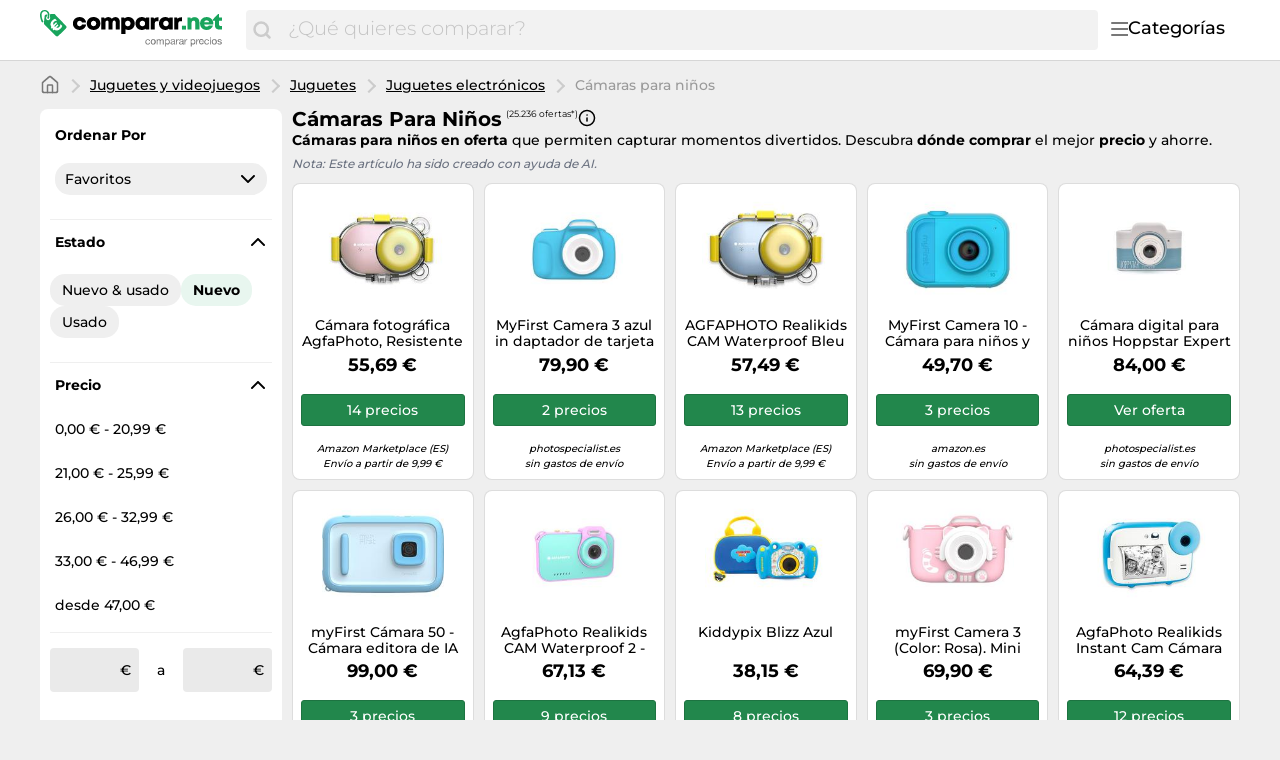

--- FILE ---
content_type: text/html;charset=utf-8
request_url: https://www.comparar.net/categorias/camaras-para-ninos-26218.html
body_size: 40474
content:

    <!DOCTYPE html>
    <html lang="es">
    <head>
        <meta name="facebook-domain-verification" content="hcx7rjpzi0f5wa905jd8kxejc1xvu3" />
        <meta http-equiv="Content-Type" content="text/html; charset=UTF-8">
        <meta name="viewport" content="width=device-width, initial-scale=1.0, maximum-scale=1.0, user-scalable=no">
        <title> Compra Cámaras para niños baratos en comparar.net.</title>
        <meta name="description" content="Compara hasta 25.236 precios diferentes ✅ de Cámaras para niños ⌛. Compra ahora online a buen precio.">
        <meta name="robots" content="index,follow">
        <link rel="canonical" href="https://www.comparar.net/categorias/camaras-para-ninos-26218.html">
        <meta property="og:url" content="https://www.comparar.net/categorias/camaras-para-ninos-26218.html">
        <meta property="og:type" content="website">
        <meta property="og:title" content=" Compra Cámaras para niños baratos en comparar.net.">
        <meta property="og:description" content="Compara hasta 25.236 precios diferentes ✅ de Cámaras para niños ⌛. Compra ahora online a buen precio.">
        <meta property="og:image" content="https://www.comparar.net/assets/img/comparar_net/logo-retina-069f47184d05e7d3285a76a4cd7faffb.png">
    <meta name="abTests" data-ab-tests="{}"/>
        <link rel="preload" href="/assets/fonts/montserrat/v26/montserrat_latin_normal_300.woff2" as="font" type="font/woff2" crossorigin>
        <link rel="preload" href="/assets/fonts/montserrat/v26/montserrat_latin_normal_400.woff2" as="font" type="font/woff2" crossorigin>
        <link rel="preload" href="/assets/fonts/montserrat/v26/montserrat_latin_normal_500.woff2" as="font" type="font/woff2" crossorigin>
        <link rel="preload" href="/assets/fonts/montserrat/v26/montserrat_latin_normal_700.woff2" as="font" type="font/woff2" crossorigin>
    <style>
        @font-face {
            font-family:Montserrat;
            font-style: normal;
            font-weight: 300;
            src: url(/assets/fonts/montserrat/v26/montserrat_latin_normal_300.woff2) format('woff2');
            unicode-range: U+0000-00FF, U+0131, U+0152-0153, U+02BB-02BC, U+02C6, U+02DA, U+02DC, U+2000-206F, U+2074, U+20AC, U+2122, U+2191, U+2193, U+2212, U+2215, U+FEFF, U+FFFD
        }

        @font-face {
            font-family:Montserrat;
            font-style: normal;
            font-weight: 400;
            src: url(/assets/fonts/montserrat/v26/montserrat_latin_normal_400.woff2) format('woff2');
            unicode-range: U+0000-00FF, U+0131, U+0152-0153, U+02BB-02BC, U+02C6, U+02DA, U+02DC, U+2000-206F, U+2074, U+20AC, U+2122, U+2191, U+2193, U+2212, U+2215, U+FEFF, U+FFFD
        }

        @font-face {
            font-family:Montserrat;
            font-style: normal;
            font-weight: 500;
            src: url(/assets/fonts/montserrat/v26/montserrat_latin_normal_500.woff2) format('woff2');
            unicode-range: U+0000-00FF, U+0131, U+0152-0153, U+02BB-02BC, U+02C6, U+02DA, U+02DC, U+2000-206F, U+2074, U+20AC, U+2122, U+2191, U+2193, U+2212, U+2215, U+FEFF, U+FFFD
        }

        @font-face {
            font-family:Montserrat;
            font-style: normal;
            font-weight: 700;
            src: url(/assets/fonts/montserrat/v26/montserrat_latin_normal_700.woff2) format('woff2');
            unicode-range: U+0000-00FF, U+0131, U+0152-0153, U+02BB-02BC, U+02C6, U+02DA, U+02DC, U+2000-206F, U+2074, U+20AC, U+2122, U+2191, U+2193, U+2212, U+2215, U+FEFF, U+FFFD
        }

    </style>
        <link rel="search" href="/opensearch.xml" type="application/opensearchdescription+xml"
              title="Comparar.net - su comparador de precios online!">
    <link rel="icon" href="/assets/img/comparar_net/favicon-1a357076e575f9d7127336af0ae8005b.ico" type="image/x-icon">
        <link rel="manifest" href="/manifest.json">
    <link rel="stylesheet" href="/assets/styles/themes/auspreiser-like/generic-ac943f9008abf38d9fca4f5f7afd7c39.css">
        <link rel="preload" href="/assets/styles/themes/auspreiser-like/generic.comp-45c5cd03b09d00b8ba4710e23e52ef8a.css" as="style" onload="this.onload=null;this.rel='stylesheet'">
        <noscript>
            <link rel="stylesheet" href="/assets/styles/themes/auspreiser-like/generic.comp-45c5cd03b09d00b8ba4710e23e52ef8a.css">
        </noscript>
        <noscript>
            <style>
                .lazy-load {
                    display: none !important;
                }

                .collapse {
                    display: block !important;
                }

                .toggle-icon-collapsible {
                    display: none !important;
                }
            </style>
        </noscript>
        
    </head>
    <body>
        <div id="wrapper">
    <div class="header with-search">
        <div class="header-content container">
            <a href="/" class="logo">
    <svg class="category-menu-toggle-logo" aria-label="Comparar precios" viewBox="0 0 190 45" xmlns="http://www.w3.org/2000/svg">
        <g class="logo__label">
            <path d="M1.63801 4.87383C1.63801 2.89277 2.91032 1.27019 4.91022 1.27019C6.54823 1.45132 8.00339 2.89277 8.00339 4.6927C8.00339 5.05118 7.82054 5.95303 7.82054 6.67376C7.63769 7.57561 7.45865 7.93409 7.45865 7.93409V8.11521C7.45865 8.65482 7.6415 8.83594 8.18623 9.01707C8.73097 9.19819 9.09666 8.83594 9.2757 8.29634C9.2757 8.29634 9.45855 7.57561 9.45855 6.85488C9.45855 6.13416 9.64139 5.41343 9.64139 4.6927C9.64139 2.17204 7.45865 0.00986353 4.91403 0.00986353C1.81705 -0.171262 0 2.16827 0 4.87383C0 9.19819 1.81705 12.2585 1.81705 12.2585C1.99989 12.6169 2.54463 12.7981 3.08936 12.6169C3.45125 12.4358 3.63409 11.8962 3.27221 11.3566C3.27221 11.3566 1.63801 8.65482 1.63801 4.87383Z"/>
            <path d="M26.551 16.2202L15.0963 4.33007C15.0963 4.14894 14.5516 4.14894 13.6412 4.14894C12.5517 4.14894 11.6413 4.14894 10.369 4.14894C10.369 4.33007 10.369 4.50742 10.369 4.50742C10.369 5.40927 10.1861 6.13 10.1861 7.02808C10.369 7.2092 10.369 7.92993 10.369 8.28841C10.369 9.54873 9.2795 10.4506 8.18623 10.4506C7.09676 10.4506 6.18633 9.37138 6.18633 8.10728C6.18633 7.38655 6.54822 6.66583 7.2758 6.30735C7.45865 5.58662 7.45865 4.86589 7.45865 4.68477C7.45865 4.50364 7.45865 4.50364 7.45865 4.50364C7.09676 4.50364 6.91392 4.68477 6.54822 4.68477C5.09306 4.86589 5.09306 4.86589 4.73117 6.30735C4.36929 8.82801 3.82075 14.0542 4.36929 14.775L16.1896 26.4839C16.9172 27.2047 18.0067 27.2047 18.7342 26.4839L26.551 18.7446C27.2786 18.0239 27.2786 16.9409 26.551 16.2202ZM20.9589 19.122C19.9532 20.1144 18.8714 20.6955 17.7133 20.8577C16.6048 21.0162 15.5039 20.7823 14.4107 20.1634L13.6564 20.9068L12.8374 19.688L13.2183 19.3106C13.0622 19.1786 12.9098 19.0389 12.7612 18.8918C12.6546 18.7861 12.5517 18.6842 12.4565 18.5786L11.8775 19.1521L11.0585 17.9333L11.5841 17.4164C10.9099 16.3107 10.6432 15.19 10.788 14.0505C10.9328 12.8618 11.5118 11.7713 12.5212 10.7751C13.3326 9.97136 14.3078 9.34874 15.443 8.90348L17.2562 10.6959L17.0467 10.8996C15.8392 11.0355 14.944 11.3902 14.3688 11.9562C13.4088 12.9071 13.2069 14.0052 13.7669 15.258L16.5782 12.4807L17.401 13.6957L14.5668 16.4956C14.6659 16.6088 14.7687 16.7145 14.8716 16.8202C15.0202 16.9673 15.1725 17.1032 15.3287 17.2315L17.9952 14.5976L18.818 15.8126L16.6239 17.9824C17.82 18.4201 18.8676 18.1937 19.7742 17.2956C20.3456 16.7296 20.6999 15.8504 20.8332 14.6504L21.0427 14.4467L22.8597 16.2428C22.414 17.3522 21.7779 18.3144 20.9589 19.122Z"/>
        </g>
        <g class="logo__text">
            <path d="M40.475 20.414C43.971 20.414 46.639 18.137 47.122 14.779H42.913C42.568 15.883 41.625 16.596 40.475 16.596C38.98 16.596 37.899 15.423 37.899 13.79C37.899 12.18 38.98 11.03 40.475 11.03C41.602 11.03 42.545 11.697 42.89 12.709H47.076C46.593 9.39699 43.994 7.212 40.498 7.212C36.473 7.212 33.621 9.949 33.621 13.79C33.621 17.631 36.496 20.414 40.475 20.414Z"/>
            <path d="M54.7291 20.414C58.7771 20.414 61.6981 17.631 61.6981 13.79C61.6981 9.949 58.7771 7.189 54.7291 7.189C50.6811 7.189 47.7831 9.949 47.7831 13.79C47.7831 17.631 50.6811 20.414 54.7291 20.414ZM54.7291 16.573C53.1881 16.573 52.0611 15.446 52.0611 13.813C52.0611 12.157 53.1881 11.03 54.7291 11.03C56.2931 11.03 57.4201 12.18 57.4201 13.813C57.4201 15.446 56.2931 16.573 54.7291 16.573Z"/>
            <path d="M77.1577 7.235C75.6167 7.235 74.2367 7.925 73.3397 9.052C72.5577 7.902 71.2927 7.235 69.7747 7.235C68.3487 7.235 67.0377 7.879 66.1407 8.937L65.5427 7.58H62.5297V20H66.8077V13.192C66.8077 11.651 67.4517 10.823 68.6017 10.823C69.4987 10.823 69.9817 11.49 69.9817 12.755V20H74.1447V13.192C74.1447 11.628 74.7427 10.823 75.9157 10.823C76.8357 10.823 77.2957 11.444 77.2957 12.755V20H81.5737V12.226C81.5737 9.305 79.8257 7.235 77.1577 7.235Z"/>
            <path d="M90.2551 7.189C88.7601 7.189 87.4491 7.695 86.4371 8.569L85.9081 7.58H82.9871V24.485H87.2191V19.609C88.0931 20.138 89.1281 20.437 90.2551 20.437C94.0501 20.437 96.7641 17.677 96.7641 13.79C96.7641 9.926 94.0501 7.189 90.2551 7.189ZM89.6801 16.642C88.0701 16.642 86.8971 15.423 86.8971 13.79C86.8971 12.18 88.0701 10.961 89.6801 10.961C91.2671 10.961 92.4631 12.18 92.4631 13.79C92.4631 15.423 91.2671 16.642 89.6801 16.642Z"/>
            <path d="M108.278 7.58L107.841 8.546C106.829 7.695 105.518 7.212 104.046 7.212C100.251 7.212 97.5367 9.949 97.5367 13.79C97.5367 17.654 100.251 20.414 104.046 20.414C105.495 20.414 106.783 19.954 107.795 19.126L108.163 20H111.475V7.58H108.278ZM104.621 16.642C103.011 16.642 101.838 15.423 101.838 13.79C101.838 12.18 103.011 10.984 104.621 10.984C106.231 10.984 107.404 12.18 107.404 13.79C107.404 15.423 106.231 16.642 104.621 16.642Z"/>
            <path d="M119.971 7.53399C118.499 7.53399 117.441 7.94799 116.567 8.96L115.9 7.58H113.025V20H117.303V13.698C117.303 12.111 117.947 11.444 119.442 11.444H121.121V7.53399H119.971Z"/>
            <path d="M132.296 7.58L131.859 8.546C130.847 7.695 129.536 7.212 128.064 7.212C124.269 7.212 121.555 9.949 121.555 13.79C121.555 17.654 124.269 20.414 128.064 20.414C129.513 20.414 130.801 19.954 131.813 19.126L132.181 20H135.493V7.58H132.296ZM128.639 16.642C127.029 16.642 125.856 15.423 125.856 13.79C125.856 12.18 127.029 10.984 128.639 10.984C130.249 10.984 131.422 12.18 131.422 13.79C131.422 15.423 130.249 16.642 128.639 16.642Z"/>
            <path d="M143.988 7.53399C142.516 7.53399 141.458 7.94799 140.584 8.96L139.917 7.58H137.042V20H141.32V13.698C141.32 12.111 141.964 11.444 143.459 11.444H145.138V7.53399H143.988Z"/>
        </g>
        <g class="logo__label">
            <path d="M145 20.031H149.163V16.075H145V20.031Z"/>
            <path d="M158.045 7.266C156.435 7.266 155.055 7.864 154.135 8.899L153.56 7.611H150.547V20.031H154.825V13.407C154.825 11.82 155.584 10.9 156.918 10.9C157.999 10.9 158.551 11.613 158.551 13.062V20.031H162.829V12.464C162.829 9.313 160.92 7.266 158.045 7.266Z"/>
            <path d="M177.009 13.706C177.009 10.072 174.249 7.22 170.247 7.22C166.337 7.22 163.508 10.026 163.508 13.821C163.508 17.616 166.36 20.445 170.247 20.445C173.352 20.445 175.882 18.674 176.756 15.845H172.478C172.087 16.581 171.236 17.018 170.247 17.018C168.89 17.018 167.993 16.282 167.717 14.856H176.94C176.986 14.465 177.009 14.097 177.009 13.706ZM170.247 10.578C171.535 10.578 172.432 11.245 172.8 12.487H167.786C168.131 11.245 169.005 10.578 170.247 10.578Z"/>
            <path d="M184.365 16.305C183.468 16.305 182.916 15.753 182.916 14.879V10.923H185.929V7.611H182.824V4H181.927L176.361 9.911V10.923H178.638V15.592C178.638 18.352 180.317 20.031 183.054 20.031H185.998V16.305H184.365Z"/>
        </g>
        <g class="logo__title">
            <path d="M111.1,30.9c-0.2-0.2-0.5-0.3-0.9-0.3c-0.3,0-0.6,0.1-0.8,0.2s-0.4,0.3-0.5,0.5s-0.2,0.4-0.3,0.6
                c-0.1,0.2-0.1,0.5-0.1,0.8c0,0.2,0,0.5,0.1,0.7c0.1,0.2,0.1,0.4,0.3,0.6c0.1,0.2,0.3,0.3,0.5,0.4s0.4,0.2,0.7,0.2
                c0.4,0,0.7-0.1,1-0.3c0.2-0.2,0.4-0.5,0.4-0.9h0.9c-0.1,0.6-0.3,1.1-0.7,1.5s-0.9,0.5-1.6,0.5c-0.4,0-0.7-0.1-1-0.2
                s-0.6-0.3-0.8-0.5s-0.4-0.5-0.5-0.8c-0.1-0.3-0.2-0.7-0.2-1.1s0.1-0.7,0.2-1.1c0.1-0.3,0.3-0.6,0.5-0.9s0.5-0.4,0.8-0.6
                s0.7-0.2,1.1-0.2c0.3,0,0.6,0,0.8,0.1c0.3,0.1,0.5,0.2,0.7,0.3c0.2,0.1,0.4,0.3,0.5,0.6c0.1,0.2,0.2,0.5,0.2,0.8h-0.9
                C111.5,31.3,111.3,31.1,111.1,30.9z"/>
            <path d="M113.3,31.5c0.1-0.3,0.3-0.6,0.5-0.9c0.2-0.2,0.5-0.4,0.8-0.6c0.3-0.1,0.7-0.2,1.1-0.2c0.4,0,0.8,0.1,1.1,0.2
                c0.3,0.1,0.6,0.3,0.8,0.6s0.4,0.5,0.5,0.9c0.1,0.3,0.2,0.7,0.2,1.1s-0.1,0.7-0.2,1.1c-0.1,0.3-0.3,0.6-0.5,0.9s-0.5,0.4-0.8,0.6
                c-0.3,0.1-0.7,0.2-1.1,0.2c-0.4,0-0.8-0.1-1.1-0.2c-0.3-0.1-0.6-0.3-0.8-0.6c-0.2-0.2-0.4-0.5-0.5-0.9c-0.1-0.3-0.2-0.7-0.2-1.1
                S113.2,31.9,113.3,31.5z M114.2,33.4c0.1,0.2,0.2,0.4,0.3,0.6s0.3,0.3,0.5,0.4c0.2,0.1,0.4,0.1,0.6,0.1c0.2,0,0.4,0,0.6-0.1
                c0.2-0.1,0.4-0.2,0.5-0.4c0.1-0.2,0.3-0.4,0.3-0.6s0.1-0.5,0.1-0.8s0-0.6-0.1-0.8s-0.2-0.4-0.3-0.6c-0.1-0.2-0.3-0.3-0.5-0.4
                c-0.2-0.1-0.4-0.1-0.6-0.1c-0.2,0-0.4,0-0.6,0.1c-0.2,0.1-0.4,0.2-0.5,0.4c-0.1,0.2-0.3,0.4-0.3,0.6c-0.1,0.2-0.1,0.5-0.1,0.8
                S114.1,33.2,114.2,33.4z"/>
            <path d="M120,30v0.8h0c0.4-0.6,0.9-0.9,1.7-0.9c0.3,0,0.6,0.1,0.9,0.2c0.3,0.1,0.4,0.4,0.5,0.7
                c0.2-0.3,0.4-0.5,0.7-0.6s0.6-0.2,0.9-0.2c0.3,0,0.5,0,0.7,0.1s0.4,0.1,0.5,0.3c0.1,0.1,0.3,0.3,0.4,0.5c0.1,0.2,0.1,0.4,0.1,0.7
                v3.8h-0.9v-3.4c0-0.2,0-0.3,0-0.5c0-0.1-0.1-0.3-0.2-0.4c-0.1-0.1-0.2-0.2-0.3-0.2c-0.1-0.1-0.3-0.1-0.5-0.1c-0.4,0-0.8,0.1-1,0.4
                c-0.2,0.2-0.4,0.6-0.4,1v3.2h-0.8v-3.4c0-0.2,0-0.3,0-0.5c0-0.1-0.1-0.3-0.2-0.4c-0.1-0.1-0.2-0.2-0.3-0.2
                c-0.1-0.1-0.3-0.1-0.5-0.1c-0.2,0-0.5,0-0.6,0.2c-0.2,0.1-0.3,0.2-0.4,0.4c-0.1,0.1-0.2,0.3-0.2,0.4c0,0.1-0.1,0.3-0.1,0.4v3.2
                h-0.8V30H120z"/>
            <path d="M128.6,30v0.7h0c0.1-0.3,0.4-0.5,0.7-0.6c0.3-0.1,0.6-0.2,1-0.2c0.4,0,0.7,0.1,1,0.2c0.3,0.1,0.5,0.3,0.7,0.6
                s0.3,0.5,0.4,0.9c0.1,0.3,0.2,0.7,0.2,1c0,0.4,0,0.7-0.1,1c-0.1,0.3-0.2,0.6-0.4,0.9s-0.4,0.4-0.7,0.6c-0.3,0.1-0.6,0.2-1,0.2
                c-0.1,0-0.3,0-0.4,0c-0.2,0-0.3-0.1-0.5-0.1c-0.2-0.1-0.3-0.1-0.4-0.2s-0.3-0.2-0.3-0.4h0v2.7h-0.9V30H128.6z M131.6,31.8
                c-0.1-0.2-0.2-0.4-0.3-0.6c-0.1-0.2-0.3-0.3-0.5-0.4s-0.4-0.2-0.7-0.2c-0.3,0-0.5,0.1-0.7,0.2c-0.2,0.1-0.4,0.3-0.5,0.4
                c-0.1,0.2-0.2,0.4-0.3,0.6c-0.1,0.2-0.1,0.5-0.1,0.7c0,0.3,0,0.5,0.1,0.7c0.1,0.2,0.2,0.4,0.3,0.6c0.1,0.2,0.3,0.3,0.5,0.4
                c0.2,0.1,0.5,0.2,0.8,0.2c0.3,0,0.5-0.1,0.7-0.2s0.4-0.3,0.5-0.5c0.1-0.2,0.2-0.4,0.3-0.6c0.1-0.2,0.1-0.5,0.1-0.7
                C131.7,32.3,131.7,32.1,131.6,31.8z"/>
            <path d="M138.2,35.2c-0.1,0.1-0.3,0.1-0.6,0.1c-0.2,0-0.4-0.1-0.5-0.2s-0.2-0.3-0.2-0.6c-0.2,0.3-0.5,0.5-0.8,0.6
                c-0.3,0.1-0.6,0.2-1,0.2c-0.2,0-0.5,0-0.7-0.1c-0.2-0.1-0.4-0.1-0.5-0.2c-0.2-0.1-0.3-0.3-0.4-0.4s-0.1-0.4-0.1-0.7
                c0-0.3,0-0.5,0.1-0.7c0.1-0.2,0.2-0.3,0.4-0.5c0.2-0.1,0.3-0.2,0.6-0.3c0.2-0.1,0.4-0.1,0.6-0.2c0.2,0,0.5-0.1,0.7-0.1
                c0.2,0,0.4-0.1,0.6-0.1s0.3-0.1,0.4-0.2c0.1-0.1,0.1-0.2,0.1-0.4c0-0.2,0-0.3-0.1-0.5s-0.2-0.2-0.3-0.3c-0.1-0.1-0.2-0.1-0.4-0.1
                c-0.1,0-0.3,0-0.4,0c-0.4,0-0.7,0.1-0.9,0.2s-0.4,0.4-0.4,0.8h-0.9c0-0.3,0.1-0.6,0.2-0.8s0.3-0.4,0.5-0.5s0.4-0.2,0.7-0.3
                c0.3-0.1,0.5-0.1,0.8-0.1c0.2,0,0.5,0,0.7,0c0.2,0,0.4,0.1,0.6,0.2c0.2,0.1,0.3,0.2,0.5,0.4s0.2,0.4,0.2,0.7V34c0,0.2,0,0.3,0,0.4
                c0,0.1,0.1,0.1,0.2,0.1c0.1,0,0.2,0,0.3-0.1V35.2z M136.8,32.5c-0.1,0.1-0.2,0.1-0.4,0.2c-0.2,0-0.4,0.1-0.5,0.1s-0.4,0-0.6,0.1
                s-0.4,0.1-0.5,0.1c-0.2,0.1-0.3,0.2-0.4,0.3c-0.1,0.1-0.1,0.3-0.1,0.5c0,0.1,0,0.3,0.1,0.4s0.1,0.2,0.2,0.2
                c0.1,0.1,0.2,0.1,0.3,0.1c0.1,0,0.2,0,0.4,0c0.3,0,0.5,0,0.7-0.1c0.2-0.1,0.4-0.2,0.5-0.3s0.2-0.2,0.3-0.4s0.1-0.3,0.1-0.4V32.5z"/>
            <path d="M139.8,30v1.1h0c0.2-0.4,0.5-0.7,0.8-0.9c0.3-0.2,0.7-0.3,1.1-0.3v0.9c-0.3,0-0.6,0-0.9,0.1
		        c-0.2,0.1-0.4,0.2-0.6,0.4s-0.3,0.4-0.3,0.7c-0.1,0.3-0.1,0.6-0.1,0.9v2.3H139V30H139.8z"/>
            <path d="M146.9,35.2c-0.1,0.1-0.4,0.1-0.6,0.1c-0.2,0-0.4-0.1-0.5-0.2c-0.1-0.1-0.2-0.3-0.2-0.6
                c-0.2,0.3-0.5,0.5-0.8,0.6c-0.3,0.1-0.6,0.2-1,0.2c-0.2,0-0.5,0-0.7-0.1c-0.2-0.1-0.4-0.1-0.5-0.2s-0.3-0.3-0.4-0.4
                s-0.1-0.4-0.1-0.7c0-0.3,0.1-0.5,0.2-0.7s0.2-0.3,0.4-0.5c0.2-0.1,0.3-0.2,0.6-0.3c0.2-0.1,0.4-0.1,0.6-0.2c0.2,0,0.5-0.1,0.7-0.1
                c0.2,0,0.4-0.1,0.6-0.1s0.3-0.1,0.4-0.2c0.1-0.1,0.1-0.2,0.1-0.4c0-0.2,0-0.3-0.1-0.5s-0.2-0.2-0.3-0.3c-0.1-0.1-0.2-0.1-0.4-0.1
                c-0.1,0-0.3,0-0.4,0c-0.4,0-0.7,0.1-0.9,0.2c-0.2,0.1-0.4,0.4-0.4,0.8h-0.9c0-0.3,0.1-0.6,0.2-0.8c0.1-0.2,0.3-0.4,0.5-0.5
                c0.2-0.1,0.4-0.2,0.7-0.3c0.3-0.1,0.5-0.1,0.8-0.1c0.2,0,0.5,0,0.7,0s0.4,0.1,0.6,0.2c0.2,0.1,0.3,0.2,0.5,0.4s0.2,0.4,0.2,0.7V34
                c0,0.2,0,0.3,0,0.4c0,0.1,0.1,0.1,0.2,0.1c0.1,0,0.2,0,0.3-0.1V35.2z M145.5,32.5c-0.1,0.1-0.2,0.1-0.4,0.2c-0.2,0-0.4,0.1-0.5,0.1
                c-0.2,0-0.4,0-0.6,0.1s-0.4,0.1-0.5,0.1c-0.2,0.1-0.3,0.2-0.4,0.3c-0.1,0.1-0.1,0.3-0.1,0.5c0,0.1,0,0.3,0.1,0.4
                c0.1,0.1,0.1,0.2,0.2,0.2c0.1,0.1,0.2,0.1,0.3,0.1c0.1,0,0.2,0,0.4,0c0.3,0,0.5,0,0.7-0.1c0.2-0.1,0.4-0.2,0.5-0.3
                c0.1-0.1,0.2-0.2,0.3-0.4c0.1-0.1,0.1-0.3,0.1-0.4V32.5z"/>
            <path d="M148.5,30v1.1h0c0.2-0.4,0.5-0.7,0.8-0.9c0.3-0.2,0.7-0.3,1.1-0.3v0.9c-0.3,0-0.6,0-0.9,0.1
		        c-0.2,0.1-0.4,0.2-0.6,0.4s-0.3,0.4-0.3,0.7c-0.1,0.3-0.1,0.6-0.1,0.9v2.3h-0.9V30H148.5z"/>
            <path d="M154.7,30v0.7h0c0.1-0.3,0.4-0.5,0.7-0.6c0.3-0.1,0.6-0.2,1-0.2c0.4,0,0.7,0.1,1,0.2c0.3,0.1,0.5,0.3,0.7,0.6
                s0.3,0.5,0.4,0.9c0.1,0.3,0.2,0.7,0.2,1c0,0.4,0,0.7-0.1,1c-0.1,0.3-0.2,0.6-0.4,0.9s-0.4,0.4-0.7,0.6c-0.3,0.1-0.6,0.2-1,0.2
                c-0.1,0-0.3,0-0.4,0c-0.2,0-0.3-0.1-0.5-0.1c-0.2-0.1-0.3-0.1-0.4-0.2s-0.3-0.2-0.3-0.4h0v2.7h-0.9V30H154.7z M157.7,31.8
                c-0.1-0.2-0.2-0.4-0.3-0.6c-0.1-0.2-0.3-0.3-0.5-0.4s-0.4-0.2-0.7-0.2c-0.3,0-0.5,0.1-0.7,0.2c-0.2,0.1-0.4,0.3-0.5,0.4
                c-0.1,0.2-0.2,0.4-0.3,0.6c-0.1,0.2-0.1,0.5-0.1,0.7c0,0.3,0,0.5,0.1,0.7c0.1,0.2,0.2,0.4,0.3,0.6c0.1,0.2,0.3,0.3,0.5,0.4
                c0.2,0.1,0.5,0.2,0.8,0.2c0.3,0,0.5-0.1,0.7-0.2s0.4-0.3,0.5-0.5c0.1-0.2,0.2-0.4,0.3-0.6c0.1-0.2,0.1-0.5,0.1-0.7
                C157.8,32.3,157.8,32.1,157.7,31.8z"/>
            <path d="M160.5,30v1.1h0c0.2-0.4,0.5-0.7,0.8-0.9c0.3-0.2,0.7-0.3,1.1-0.3v0.9c-0.3,0-0.6,0-0.9,0.1s-0.4,0.2-0.6,0.4
		        s-0.3,0.4-0.3,0.7c-0.1,0.3-0.1,0.6-0.1,0.9v2.3h-0.8V30H160.5z"/>
            <path d="M166.5,34.8c-0.4,0.3-0.9,0.4-1.5,0.4c-0.4,0-0.8-0.1-1.1-0.2c-0.3-0.1-0.6-0.3-0.8-0.6
                c-0.2-0.2-0.4-0.5-0.5-0.9c-0.1-0.3-0.2-0.7-0.2-1.1c0-0.4,0.1-0.8,0.2-1.1c0.1-0.3,0.3-0.6,0.5-0.9c0.2-0.2,0.5-0.4,0.8-0.6
                c0.3-0.1,0.6-0.2,1-0.2c0.5,0,0.8,0.1,1.1,0.3c0.3,0.2,0.5,0.4,0.7,0.7c0.2,0.3,0.3,0.6,0.4,1c0.1,0.3,0.1,0.7,0.1,1h-3.9
                c0,0.2,0,0.4,0.1,0.6c0.1,0.2,0.2,0.4,0.3,0.5c0.1,0.2,0.3,0.3,0.5,0.4c0.2,0.1,0.4,0.1,0.7,0.1c0.4,0,0.7-0.1,0.9-0.2
                c0.2-0.2,0.4-0.4,0.5-0.8h0.8C167.2,34.1,166.9,34.6,166.5,34.8z M166.3,31.5c-0.1-0.2-0.2-0.3-0.3-0.5c-0.1-0.1-0.3-0.2-0.5-0.3
                c-0.2-0.1-0.4-0.1-0.6-0.1c-0.2,0-0.4,0-0.6,0.1c-0.2,0.1-0.3,0.2-0.5,0.3c-0.1,0.1-0.2,0.3-0.3,0.5c-0.1,0.2-0.1,0.4-0.1,0.6h3
                C166.4,31.9,166.4,31.7,166.3,31.5z"/>
            <path d="M171.3,30.9c-0.2-0.2-0.5-0.3-0.9-0.3c-0.3,0-0.6,0.1-0.8,0.2s-0.4,0.3-0.5,0.5s-0.2,0.4-0.3,0.6
                c-0.1,0.2-0.1,0.5-0.1,0.8c0,0.2,0,0.5,0.1,0.7c0.1,0.2,0.1,0.4,0.3,0.6c0.1,0.2,0.3,0.3,0.5,0.4s0.4,0.2,0.7,0.2
                c0.4,0,0.7-0.1,1-0.3c0.2-0.2,0.4-0.5,0.4-0.9h0.9c-0.1,0.6-0.3,1.1-0.7,1.5s-0.9,0.5-1.6,0.5c-0.4,0-0.7-0.1-1-0.2
                s-0.6-0.3-0.8-0.5s-0.4-0.5-0.5-0.8c-0.1-0.3-0.2-0.7-0.2-1.1s0.1-0.7,0.2-1.1c0.1-0.3,0.3-0.6,0.5-0.9s0.5-0.4,0.8-0.6
                s0.7-0.2,1.1-0.2c0.3,0,0.6,0,0.8,0.1c0.3,0.1,0.5,0.2,0.7,0.3c0.2,0.1,0.4,0.3,0.5,0.6c0.1,0.2,0.2,0.5,0.2,0.8h-0.9
                C171.7,31.3,171.5,31.1,171.3,30.9z"/>
            <path d="M173.7,29.1v-1h0.9v1H173.7z M174.5,30v5.2h-0.9V30H174.5z"/>
            <path d="M175.7,31.5c0.1-0.3,0.3-0.6,0.5-0.9s0.5-0.4,0.8-0.6s0.7-0.2,1.1-0.2c0.4,0,0.8,0.1,1.1,0.2s0.6,0.3,0.8,0.6
                c0.2,0.2,0.4,0.5,0.5,0.9c0.1,0.3,0.2,0.7,0.2,1.1s-0.1,0.7-0.2,1.1c-0.1,0.3-0.3,0.6-0.5,0.9c-0.2,0.2-0.5,0.4-0.8,0.6
                s-0.7,0.2-1.1,0.2c-0.4,0-0.8-0.1-1.1-0.2s-0.6-0.3-0.8-0.6s-0.4-0.5-0.5-0.9c-0.1-0.3-0.2-0.7-0.2-1.1S175.6,31.9,175.7,31.5z
                 M176.6,33.4c0.1,0.2,0.2,0.4,0.3,0.6s0.3,0.3,0.5,0.4c0.2,0.1,0.4,0.1,0.6,0.1c0.2,0,0.4,0,0.6-0.1c0.2-0.1,0.4-0.2,0.5-0.4
                c0.1-0.2,0.3-0.4,0.3-0.6c0.1-0.2,0.1-0.5,0.1-0.8s0-0.6-0.1-0.8c-0.1-0.2-0.2-0.4-0.3-0.6c-0.1-0.2-0.3-0.3-0.5-0.4
                c-0.2-0.1-0.4-0.1-0.6-0.1c-0.2,0-0.4,0-0.6,0.1c-0.2,0.1-0.4,0.2-0.5,0.4c-0.1,0.2-0.3,0.4-0.3,0.6s-0.1,0.5-0.1,0.8
                S176.5,33.2,176.6,33.4z"/>
            <path d="M182.2,34c0.1,0.1,0.2,0.2,0.3,0.3c0.1,0.1,0.3,0.1,0.4,0.2s0.3,0,0.5,0c0.1,0,0.3,0,0.4,0
                c0.1,0,0.3-0.1,0.4-0.1c0.1-0.1,0.2-0.1,0.3-0.2c0.1-0.1,0.1-0.2,0.1-0.4c0-0.2-0.1-0.4-0.2-0.5c-0.2-0.1-0.4-0.2-0.6-0.3
                c-0.2-0.1-0.5-0.1-0.8-0.2c-0.3-0.1-0.6-0.1-0.8-0.2c-0.2-0.1-0.5-0.2-0.6-0.4s-0.2-0.4-0.2-0.8c0-0.3,0.1-0.5,0.2-0.7
                c0.1-0.2,0.3-0.3,0.5-0.5c0.2-0.1,0.4-0.2,0.6-0.3s0.5-0.1,0.7-0.1c0.3,0,0.6,0,0.8,0.1s0.5,0.1,0.7,0.3c0.2,0.1,0.3,0.3,0.5,0.5
                s0.2,0.5,0.2,0.8h-0.8c0-0.2-0.1-0.3-0.1-0.4s-0.2-0.2-0.3-0.3c-0.1-0.1-0.2-0.1-0.4-0.1s-0.3,0-0.4,0c-0.1,0-0.3,0-0.4,0
                c-0.1,0-0.2,0.1-0.4,0.1c-0.1,0-0.2,0.1-0.3,0.2c-0.1,0.1-0.1,0.2-0.1,0.3c0,0.1,0.1,0.3,0.2,0.4c0.1,0.1,0.2,0.2,0.4,0.2
                c0.2,0.1,0.3,0.1,0.5,0.2c0.2,0,0.4,0.1,0.6,0.1c0.2,0,0.4,0.1,0.6,0.2c0.2,0.1,0.4,0.2,0.5,0.3s0.3,0.2,0.4,0.4
                c0.1,0.2,0.1,0.4,0.1,0.6c0,0.3-0.1,0.6-0.2,0.8c-0.1,0.2-0.3,0.4-0.5,0.5c-0.2,0.1-0.4,0.2-0.7,0.3c-0.3,0-0.5,0.1-0.8,0.1
                c-0.3,0-0.6,0-0.8-0.1c-0.3-0.1-0.5-0.2-0.7-0.3c-0.2-0.1-0.4-0.3-0.5-0.5c-0.1-0.2-0.2-0.5-0.2-0.8h0.9
                C182.1,33.7,182.1,33.9,182.2,34z"/>
        </g>
    </svg>
            </a>
            <nav class="header__category-menu">
    <div class="search-form-wrapper">
        <form action="/precios" method="GET" class="search-form">
            <input
                class="form-control search-input"
                placeholder="¿Qué quieres comparar?"
                name="q"
                autocomplete="off"
                value=""
                aria-label="¿Qué quieres comparar?"
            />
            <button
                type="submit"
                class="search-button"
                aria-label="Buscar"
            >
                <span class="icon icon-search"></span>
                <span class="search-button-text">Buscar</span>
            </button>
        </form>
        <div class="typeahead"></div>
    </div>
    <input type="checkbox" id="toggle">
    <label class="category-menu-toggle" for="toggle">
        <div class="category-menu-toggle-icon"></div>
        <div class="category-menu-toggle-label">Categorías</div>
    </label>
    <div class="drop-menu-container">
        <div class="drop-menu-title">Categorías</div>
        <ul class="drop-menu" id="menu">
                <li>
    <input id="sub-menu-toggle-12.913" type="checkbox" class="toggle-check toggle" name="toggle" />
    <input id="sub-menu-toggle-12.913" type="radio" class="toggle-radio toggle" name="toggle" checked />
    <label for="sub-menu-toggle-12.913">Alimentación</label>
                    <ul class="sub-menu">
                            <li>
                                <a href="/categorias/bebidas-25256.html">
                                    Bebidas
                                    <span class="chevron-right"></span>
                                </a>
                            </li>
                            <li>
                                <a href="/categorias/bebidas-espirituosas-10455.html">
                                    Bebidas espirituosas
                                    <span class="chevron-right"></span>
                                </a>
                            </li>
                            <li>
                                <a href="/categorias/brandy-10453.html">
                                    Brandy
                                    <span class="chevron-right"></span>
                                </a>
                            </li>
                            <li>
                                <a href="/categorias/cafe-9293.html">
                                    Café
                                    <span class="chevron-right"></span>
                                </a>
                            </li>
                            <li>
                                <a href="/categorias/cerveza-16615.html">
                                    Cerveza
                                    <span class="chevron-right"></span>
                                </a>
                            </li>
                            <li>
                                <a href="/categorias/comida-18449.html">
                                    Comida
                                    <span class="chevron-right"></span>
                                </a>
                            </li>
                            <li>
                                <a href="/categorias/capsulas-cafe-26915.html">
                                    Cápsulas café
                                    <span class="chevron-right"></span>
                                </a>
                            </li>
                            <li>
                                <a href="/categorias/dulces-y-snacks-30306.html">
                                    Dulces y snacks
                                    <span class="chevron-right"></span>
                                </a>
                            </li>
                            <li>
                                <a href="/categorias/ron-11012.html">
                                    Ron
                                    <span class="chevron-right"></span>
                                </a>
                            </li>
                            <li>
                                <a href="/categorias/te-13592.html">
                                    Té
                                    <span class="chevron-right"></span>
                                </a>
                            </li>
                            <li>
                                <a href="/categorias/vinos-9902.html">
                                    Vinos
                                    <span class="chevron-right"></span>
                                </a>
                            </li>
                            <li>
                                <a href="/categorias/vinos-espumosos-10452.html">
                                    Vinos espumosos
                                    <span class="chevron-right"></span>
                                </a>
                            </li>
                            <li>
                                <a href="/categorias/vodka-11013.html">
                                    Vodka
                                    <span class="chevron-right"></span>
                                </a>
                            </li>
                            <li>
                                <a href="/categorias/whisky-10454.html">
                                    Whisky
                                    <span class="chevron-right"></span>
                                </a>
                            </li>
                    </ul>
                </li>
                <li>
    <input id="sub-menu-toggle-2.400" type="checkbox" class="toggle-check toggle" name="toggle" />
    <input id="sub-menu-toggle-2.400" type="radio" class="toggle-radio toggle" name="toggle"  />
    <label for="sub-menu-toggle-2.400">Automóvil y motocicleta</label>
                    <ul class="sub-menu">
                            <li>
                                <a href="/categorias/accesorios-para-coche-22516.html">
                                    Accesorios para coche
                                    <span class="chevron-right"></span>
                                </a>
                            </li>
                            <li>
                                <a href="/categorias/aceite-de-motor-y-manutencion-30353.html">
                                    Aceite de motor y manutención
                                    <span class="chevron-right"></span>
                                </a>
                            </li>
                            <li>
                                <a href="/categorias/aceites-motor-12752.html">
                                    Aceites motor
                                    <span class="chevron-right"></span>
                                </a>
                            </li>
                            <li>
                                <a href="/categorias/altavoces-coche-2680.html">
                                    Altavoces coche
                                    <span class="chevron-right"></span>
                                </a>
                            </li>
                            <li>
                                <a href="/categorias/autorradios-2560.html">
                                    Autorradios
                                    <span class="chevron-right"></span>
                                </a>
                            </li>
                            <li>
                                <a href="/categorias/autorradios-2-din-5094.html">
                                    Autorradios 2 DIN
                                    <span class="chevron-right"></span>
                                </a>
                            </li>
                            <li>
                                <a href="/categorias/cascos-de-moto-9392.html">
                                    Cascos de moto
                                    <span class="chevron-right"></span>
                                </a>
                            </li>
                            <li>
                                <a href="/categorias/chaquetas-moto-25957.html">
                                    Chaquetas moto
                                    <span class="chevron-right"></span>
                                </a>
                            </li>
                            <li>
                                <a href="/categorias/equipamiento-para-moto-14352.html">
                                    Equipamiento para moto
                                    <span class="chevron-right"></span>
                                </a>
                            </li>
                            <li>
                                <a href="/categorias/equipamiento-para-taller-de-coches-30331.html">
                                    Equipamiento para taller de coches
                                    <span class="chevron-right"></span>
                                </a>
                            </li>
                            <li>
                                <a href="/categorias/gps-3170.html">
                                    GPS
                                    <span class="chevron-right"></span>
                                </a>
                            </li>
                            <li>
                                <a href="/categorias/gps-y-audio-4233.html">
                                    GPS y audio
                                    <span class="chevron-right"></span>
                                </a>
                            </li>
                            <li>
                                <a href="/categorias/mantenimiento-y-cuidado-del-coche-12033.html">
                                    Mantenimiento y cuidado del coche
                                    <span class="chevron-right"></span>
                                </a>
                            </li>
                            <li>
                                <a href="/categorias/monos-de-moto-25959.html">
                                    Monos de moto
                                    <span class="chevron-right"></span>
                                </a>
                            </li>
                            <li>
                                <a href="/categorias/neumaticos-7732.html">
                                    Neumáticos
                                    <span class="chevron-right"></span>
                                </a>
                            </li>
                            <li>
                                <a href="/categorias/recambios-coche-13732.html">
                                    Recambios coche
                                    <span class="chevron-right"></span>
                                </a>
                            </li>
                            <li>
                                <a href="/categorias/ruedas-y-neumaticos-30356.html">
                                    Ruedas y neumáticos
                                    <span class="chevron-right"></span>
                                </a>
                            </li>
                            <li>
                                <a href="/categorias/sillas-de-coche-5852.html">
                                    Sillas de coche
                                    <span class="chevron-right"></span>
                                </a>
                            </li>
                            <li>
                                <a href="/categorias/sistemas-de-transporte-y-remolque-22517.html">
                                    Sistemas de transporte y remolque
                                    <span class="chevron-right"></span>
                                </a>
                            </li>
                    </ul>
                </li>
                <li>
    <input id="sub-menu-toggle-3.686" type="checkbox" class="toggle-check toggle" name="toggle" />
    <input id="sub-menu-toggle-3.686" type="radio" class="toggle-radio toggle" name="toggle"  />
    <label for="sub-menu-toggle-3.686">Casa y jardín</label>
                    <ul class="sub-menu">
                            <li>
                                <a href="/categorias/accesorios-de-hogar-y-cocina-18442.html">
                                    Accesorios de hogar y cocina
                                    <span class="chevron-right"></span>
                                </a>
                            </li>
                            <li>
                                <a href="/categorias/aires-acondicionados-2860.html">
                                    Aires acondicionados
                                    <span class="chevron-right"></span>
                                </a>
                            </li>
                            <li>
                                <a href="/categorias/articulos-de-decoracion-21763.html">
                                    Artículos de decoración
                                    <span class="chevron-right"></span>
                                </a>
                            </li>
                            <li>
                                <a href="/categorias/barbacoas-3514.html">
                                    Barbacoas
                                    <span class="chevron-right"></span>
                                </a>
                            </li>
                            <li>
                                <a href="/categorias/bricolaje-6812.html">
                                    Bricolaje
                                    <span class="chevron-right"></span>
                                </a>
                            </li>
                            <li>
                                <a href="/categorias/cajas-de-herramientas-13232.html">
                                    Cajas de herramientas
                                    <span class="chevron-right"></span>
                                </a>
                            </li>
                            <li>
                                <a href="/categorias/calefactores-6412.html">
                                    Calefactores
                                    <span class="chevron-right"></span>
                                </a>
                            </li>
                            <li>
                                <a href="/categorias/deshumidificadores-11295.html">
                                    Deshumidificadores
                                    <span class="chevron-right"></span>
                                </a>
                            </li>
                            <li>
                                <a href="/categorias/destornilladores-electricos-3687.html">
                                    Destornilladores eléctricos
                                    <span class="chevron-right"></span>
                                </a>
                            </li>
                            <li>
                                <a href="/categorias/estufas-y-chimeneas-11294.html">
                                    Estufas y chimeneas
                                    <span class="chevron-right"></span>
                                </a>
                            </li>
                            <li>
                                <a href="/categorias/fregaderos-11572.html">
                                    Fregaderos
                                    <span class="chevron-right"></span>
                                </a>
                            </li>
                            <li>
                                <a href="/categorias/herramientas-electricas-12952.html">
                                    Herramientas eléctricas
                                    <span class="chevron-right"></span>
                                </a>
                            </li>
                            <li>
                                <a href="/categorias/hidrolimpiadoras-9652.html">
                                    Hidrolimpiadoras
                                    <span class="chevron-right"></span>
                                </a>
                            </li>
                            <li>
                                <a href="/categorias/iluminacion-19177.html">
                                    Iluminación
                                    <span class="chevron-right"></span>
                                </a>
                            </li>
                            <li>
                                <a href="/categorias/jardineria-9612.html">
                                    Jardinería
                                    <span class="chevron-right"></span>
                                </a>
                            </li>
                            <li>
                                <a href="/categorias/lijadoras-3706.html">
                                    Lijadoras
                                    <span class="chevron-right"></span>
                                </a>
                            </li>
                            <li>
                                <a href="/categorias/muebles-21762.html">
                                    Muebles
                                    <span class="chevron-right"></span>
                                </a>
                            </li>
                            <li>
                                <a href="/categorias/papeleria-18435.html">
                                    Papelería
                                    <span class="chevron-right"></span>
                                </a>
                            </li>
                            <li>
                                <a href="/categorias/piscinas-15234.html">
                                    Piscinas
                                    <span class="chevron-right"></span>
                                </a>
                            </li>
                            <li>
                                <a href="/categorias/taladros-15397.html">
                                    Taladros
                                    <span class="chevron-right"></span>
                                </a>
                            </li>
                            <li>
                                <a href="/categorias/textil-hogar-12412.html">
                                    Textil hogar
                                    <span class="chevron-right"></span>
                                </a>
                            </li>
                            <li>
                                <a href="/categorias/tratamiento-del-aire-12977.html">
                                    Tratamiento del aire
                                    <span class="chevron-right"></span>
                                </a>
                            </li>
                            <li>
                                <a href="/categorias/ventiladores-5673.html">
                                    Ventiladores
                                    <span class="chevron-right"></span>
                                </a>
                            </li>
                    </ul>
                </li>
                <li>
    <input id="sub-menu-toggle-3.626" type="checkbox" class="toggle-check toggle" name="toggle" />
    <input id="sub-menu-toggle-3.626" type="radio" class="toggle-radio toggle" name="toggle"  />
    <label for="sub-menu-toggle-3.626">Deportes y outdoor</label>
                    <ul class="sub-menu">
                            <li>
                                <a href="/categorias/balones-de-futbol-8832.html">
                                    Balones de fútbol
                                    <span class="chevron-right"></span>
                                </a>
                            </li>
                            <li>
                                <a href="/categorias/bicicletas-4072.html">
                                    Bicicletas
                                    <span class="chevron-right"></span>
                                </a>
                            </li>
                            <li>
                                <a href="/categorias/bicicletas-elipticas-18180.html">
                                    Bicicletas elípticas
                                    <span class="chevron-right"></span>
                                </a>
                            </li>
                            <li>
                                <a href="/categorias/bolsas-bicicleta-9173.html">
                                    Bolsas bicicleta
                                    <span class="chevron-right"></span>
                                </a>
                            </li>
                            <li>
                                <a href="/categorias/botas-de-futbol-21363.html">
                                    Botas de fútbol
                                    <span class="chevron-right"></span>
                                </a>
                            </li>
                            <li>
                                <a href="/categorias/camisetas-de-futbol-15073.html">
                                    Camisetas de fútbol
                                    <span class="chevron-right"></span>
                                </a>
                            </li>
                            <li>
                                <a href="/categorias/camping-9613.html">
                                    Camping
                                    <span class="chevron-right"></span>
                                </a>
                            </li>
                            <li>
                                <a href="/categorias/cascos-de-bicicleta-9152.html">
                                    Cascos de bicicleta
                                    <span class="chevron-right"></span>
                                </a>
                            </li>
                            <li>
                                <a href="/categorias/ciclismo-9512.html">
                                    Ciclismo
                                    <span class="chevron-right"></span>
                                </a>
                            </li>
                            <li>
                                <a href="/categorias/cubiertas-bicicleta-9452.html">
                                    Cubiertas bicicleta
                                    <span class="chevron-right"></span>
                                </a>
                            </li>
                            <li>
                                <a href="/categorias/deportes-3650.html">
                                    Deportes
                                    <span class="chevron-right"></span>
                                </a>
                            </li>
                            <li>
                                <a href="/categorias/equipamiento-ciclista-26042.html">
                                    Equipamiento ciclista
                                    <span class="chevron-right"></span>
                                </a>
                            </li>
                            <li>
                                <a href="/categorias/equipamiento-outdoor-30354.html">
                                    Equipamiento outdoor
                                    <span class="chevron-right"></span>
                                </a>
                            </li>
                            <li>
                                <a href="/categorias/gps-outdoor-27563.html">
                                    GPS outdoor
                                    <span class="chevron-right"></span>
                                </a>
                            </li>
                            <li>
                                <a href="/categorias/gps-y-wearables-30325.html">
                                    GPS y wearables
                                    <span class="chevron-right"></span>
                                </a>
                            </li>
                            <li>
                                <a href="/categorias/nutricion-deportiva-14272.html">
                                    Nutrición deportiva
                                    <span class="chevron-right"></span>
                                </a>
                            </li>
                            <li>
                                <a href="/categorias/palas-de-padel-32732.html">
                                    Palas de pádel
                                    <span class="chevron-right"></span>
                                </a>
                            </li>
                            <li>
                                <a href="/categorias/patines-en-linea-1723.html">
                                    Patines en línea
                                    <span class="chevron-right"></span>
                                </a>
                            </li>
                            <li>
                                <a href="/categorias/patinetes-electricos-31947.html">
                                    Patinetes eléctricos
                                    <span class="chevron-right"></span>
                                </a>
                            </li>
                            <li>
                                <a href="/categorias/pies-de-gato-25493.html">
                                    Pies de gato
                                    <span class="chevron-right"></span>
                                </a>
                            </li>
                            <li>
                                <a href="/categorias/raquetas-de-tenis-6754.html">
                                    Raquetas de tenis
                                    <span class="chevron-right"></span>
                                </a>
                            </li>
                            <li>
                                <a href="/categorias/ropa-de-montana-22197.html">
                                    Ropa de montaña
                                    <span class="chevron-right"></span>
                                </a>
                            </li>
                            <li>
                                <a href="/categorias/ropa-deportiva-y-outdoor-3655.html">
                                    Ropa deportiva y outdoor
                                    <span class="chevron-right"></span>
                                </a>
                            </li>
                            <li>
                                <a href="/categorias/tiendas-de-campana-9174.html">
                                    Tiendas de campaña
                                    <span class="chevron-right"></span>
                                </a>
                            </li>
                            <li>
                                <a href="/categorias/zapatillas-de-tenis-21377.html">
                                    Zapatillas de tenis
                                    <span class="chevron-right"></span>
                                </a>
                            </li>
                            <li>
                                <a href="/categorias/zapatillas-deportivas-18855.html">
                                    Zapatillas deportivas
                                    <span class="chevron-right"></span>
                                </a>
                            </li>
                    </ul>
                </li>
                <li>
    <input id="sub-menu-toggle-3.932" type="checkbox" class="toggle-check toggle" name="toggle" />
    <input id="sub-menu-toggle-3.932" type="radio" class="toggle-radio toggle" name="toggle"  />
    <label for="sub-menu-toggle-3.932">Droguería y salud</label>
                    <ul class="sub-menu">
                            <li>
                                <a href="/categorias/alimentacion-del-bebe-9352.html">
                                    Alimentación del bebé
                                    <span class="chevron-right"></span>
                                </a>
                            </li>
                            <li>
                                <a href="/categorias/alimentacion-y-lactancia-14733.html">
                                    Alimentación y lactancia
                                    <span class="chevron-right"></span>
                                </a>
                            </li>
                            <li>
                                <a href="/categorias/articulos-de-limpieza-del-hogar-30302.html">
                                    Artículos de limpieza del hogar
                                    <span class="chevron-right"></span>
                                </a>
                            </li>
                            <li>
                                <a href="/categorias/basculas-de-bano-3933.html">
                                    Básculas de baño
                                    <span class="chevron-right"></span>
                                </a>
                            </li>
                            <li>
                                <a href="/categorias/cepillos-de-dientes-electricos-3233.html">
                                    Cepillos de dientes eléctricos
                                    <span class="chevron-right"></span>
                                </a>
                            </li>
                            <li>
                                <a href="/categorias/complementos-alimenticios-y-vitaminas-5793.html">
                                    Complementos alimenticios y vitaminas
                                    <span class="chevron-right"></span>
                                </a>
                            </li>
                            <li>
                                <a href="/categorias/cortapelos-y-cortabarbas-3232.html">
                                    Cortapelos y cortabarbas
                                    <span class="chevron-right"></span>
                                </a>
                            </li>
                            <li>
                                <a href="/categorias/cosmetica-y-perfumes-15620.html">
                                    Cosmética y perfumes
                                    <span class="chevron-right"></span>
                                </a>
                            </li>
                            <li>
                                <a href="/categorias/cuidado-corporal-10852.html">
                                    Cuidado corporal
                                    <span class="chevron-right"></span>
                                </a>
                            </li>
                            <li>
                                <a href="/categorias/cuidado-de-la-barba-27375.html">
                                    Cuidado de la barba
                                    <span class="chevron-right"></span>
                                </a>
                            </li>
                            <li>
                                <a href="/categorias/cuidado-del-cabello-10872.html">
                                    Cuidado del cabello
                                    <span class="chevron-right"></span>
                                </a>
                            </li>
                            <li>
                                <a href="/categorias/cuidado-e-higiene-del-bebe-30333.html">
                                    Cuidado e higiene del bebé
                                    <span class="chevron-right"></span>
                                </a>
                            </li>
                            <li>
                                <a href="/categorias/desodorantes-18454.html">
                                    Desodorantes
                                    <span class="chevron-right"></span>
                                </a>
                            </li>
                            <li>
                                <a href="/categorias/fragancias-14696.html">
                                    Fragancias
                                    <span class="chevron-right"></span>
                                </a>
                            </li>
                            <li>
                                <a href="/categorias/gafas-y-lentillas-26878.html">
                                    Gafas y lentillas
                                    <span class="chevron-right"></span>
                                </a>
                            </li>
                            <li>
                                <a href="/categorias/higiene-bucal-5414.html">
                                    Higiene bucal
                                    <span class="chevron-right"></span>
                                </a>
                            </li>
                            <li>
                                <a href="/categorias/lentillas-5472.html">
                                    Lentillas
                                    <span class="chevron-right"></span>
                                </a>
                            </li>
                            <li>
                                <a href="/categorias/maquillaje-10812.html">
                                    Maquillaje
                                    <span class="chevron-right"></span>
                                </a>
                            </li>
                            <li>
                                <a href="/categorias/material-medico-14476.html">
                                    Material médico
                                    <span class="chevron-right"></span>
                                </a>
                            </li>
                            <li>
                                <a href="/categorias/medicamentos-y-complementos-alimenticios-30350.html">
                                    Medicamentos y complementos alimenticios
                                    <span class="chevron-right"></span>
                                </a>
                            </li>
                            <li>
                                <a href="/categorias/perfumes-de-hombre-8694.html">
                                    Perfumes de hombre
                                    <span class="chevron-right"></span>
                                </a>
                            </li>
                            <li>
                                <a href="/categorias/perfumes-de-mujer-3972.html">
                                    Perfumes de mujer
                                    <span class="chevron-right"></span>
                                </a>
                            </li>
                            <li>
                                <a href="/categorias/perfumes-unisex-16252.html">
                                    Perfumes unisex
                                    <span class="chevron-right"></span>
                                </a>
                            </li>
                            <li>
                                <a href="/categorias/placer-y-anticoncepcion-18367.html">
                                    Placer y anticoncepción
                                    <span class="chevron-right"></span>
                                </a>
                            </li>
                            <li>
                                <a href="/categorias/productos-de-higiene-corporal-18875.html">
                                    Productos de higiene corporal
                                    <span class="chevron-right"></span>
                                </a>
                            </li>
                            <li>
                                <a href="/categorias/productos-para-bano-y-ducha-18481.html">
                                    Productos para baño y ducha
                                    <span class="chevron-right"></span>
                                </a>
                            </li>
                            <li>
                                <a href="/categorias/protectores-solares-11613.html">
                                    Protectores solares
                                    <span class="chevron-right"></span>
                                </a>
                            </li>
                            <li>
                                <a href="/categorias/sets-de-belleza-14673.html">
                                    Sets de belleza
                                    <span class="chevron-right"></span>
                                </a>
                            </li>
                            <li>
                                <a href="/categorias/tensiometros-3934.html">
                                    Tensiómetros
                                    <span class="chevron-right"></span>
                                </a>
                            </li>
                            <li>
                                <a href="/categorias/termometros-clinicos-9953.html">
                                    Termómetros clínicos
                                    <span class="chevron-right"></span>
                                </a>
                            </li>
                            <li>
                                <a href="/categorias/tratamientos-faciales-10832.html">
                                    Tratamientos faciales
                                    <span class="chevron-right"></span>
                                </a>
                            </li>
                    </ul>
                </li>
                <li>
    <input id="sub-menu-toggle-30.311" type="checkbox" class="toggle-check toggle" name="toggle" />
    <input id="sub-menu-toggle-30.311" type="radio" class="toggle-radio toggle" name="toggle"  />
    <label for="sub-menu-toggle-30.311">Electrónica</label>
                    <ul class="sub-menu">
                            <li>
                                <a href="/categorias/altavoces-2021.html">
                                    Altavoces
                                    <span class="chevron-right"></span>
                                </a>
                            </li>
                            <li>
                                <a href="/categorias/aspiradoras-2925.html">
                                    Aspiradoras
                                    <span class="chevron-right"></span>
                                </a>
                            </li>
                            <li>
                                <a href="/categorias/auriculares-2520.html">
                                    Auriculares
                                    <span class="chevron-right"></span>
                                </a>
                            </li>
                            <li>
                                <a href="/categorias/cafeteras-de-capsulas-21616.html">
                                    Cafeteras de cápsulas
                                    <span class="chevron-right"></span>
                                </a>
                            </li>
                            <li>
                                <a href="/categorias/cafeteras-express-3487.html">
                                    Cafeteras express
                                    <span class="chevron-right"></span>
                                </a>
                            </li>
                            <li>
                                <a href="/categorias/campanas-extractoras-2928.html">
                                    Campanas extractoras
                                    <span class="chevron-right"></span>
                                </a>
                            </li>
                            <li>
                                <a href="/categorias/cepillos-de-dientes-electricos-3233.html">
                                    Cepillos de dientes eléctricos
                                    <span class="chevron-right"></span>
                                </a>
                            </li>
                            <li>
                                <a href="/categorias/cortapelos-y-cortabarbas-3232.html">
                                    Cortapelos y cortabarbas
                                    <span class="chevron-right"></span>
                                </a>
                            </li>
                            <li>
                                <a href="/categorias/camaras-reflex-y-dslr-12313.html">
                                    Cámaras réflex y DSLR
                                    <span class="chevron-right"></span>
                                </a>
                            </li>
                            <li>
                                <a href="/categorias/electronica-del-hogar-30344.html">
                                    Electrónica del hogar
                                    <span class="chevron-right"></span>
                                </a>
                            </li>
                            <li>
                                <a href="/categorias/fotografia-y-video-1000.html">
                                    Fotografía y vídeo
                                    <span class="chevron-right"></span>
                                </a>
                            </li>
                            <li>
                                <a href="/categorias/frigorificos-y-neveras-2800.html">
                                    Frigoríficos y neveras
                                    <span class="chevron-right"></span>
                                </a>
                            </li>
                            <li>
                                <a href="/categorias/gaming-y-juguetes-electronicos-30341.html">
                                    Gaming y juguetes electrónicos
                                    <span class="chevron-right"></span>
                                </a>
                            </li>
                            <li>
                                <a href="/categorias/hornos-19194.html">
                                    Hornos
                                    <span class="chevron-right"></span>
                                </a>
                            </li>
                            <li>
                                <a href="/categorias/impresoras-multifuncion-3309.html">
                                    Impresoras multifunción
                                    <span class="chevron-right"></span>
                                </a>
                            </li>
                            <li>
                                <a href="/categorias/impresoras-y-escaneres-3526.html">
                                    Impresoras y escáneres
                                    <span class="chevron-right"></span>
                                </a>
                            </li>
                            <li>
                                <a href="/categorias/informatica-1342.html">
                                    Informática
                                    <span class="chevron-right"></span>
                                </a>
                            </li>
                            <li>
                                <a href="/categorias/lavadoras-1941.html">
                                    Lavadoras
                                    <span class="chevron-right"></span>
                                </a>
                            </li>
                            <li>
                                <a href="/categorias/lavavajillas-y-lavaplatos-2160.html">
                                    Lavavajillas y lavaplatos
                                    <span class="chevron-right"></span>
                                </a>
                            </li>
                            <li>
                                <a href="/categorias/media-30349.html">
                                    Media
                                    <span class="chevron-right"></span>
                                </a>
                            </li>
                            <li>
                                <a href="/categorias/microondas-3508.html">
                                    Microondas
                                    <span class="chevron-right"></span>
                                </a>
                            </li>
                            <li>
                                <a href="/categorias/monitores-y-pantallas-ordenador-3832.html">
                                    Monitores y pantallas ordenador
                                    <span class="chevron-right"></span>
                                </a>
                            </li>
                            <li>
                                <a href="/categorias/maquinas-de-afeitar-3236.html">
                                    Máquinas de afeitar
                                    <span class="chevron-right"></span>
                                </a>
                            </li>
                            <li>
                                <a href="/categorias/moviles-19116.html">
                                    Móviles
                                    <span class="chevron-right"></span>
                                </a>
                            </li>
                            <li>
                                <a href="/categorias/ordenadores-portatiles-3751.html">
                                    Ordenadores portátiles
                                    <span class="chevron-right"></span>
                                </a>
                            </li>
                            <li>
                                <a href="/categorias/placas-de-cocina-3446.html">
                                    Placas de cocina
                                    <span class="chevron-right"></span>
                                </a>
                            </li>
                            <li>
                                <a href="/categorias/radios-3148.html">
                                    Radios
                                    <span class="chevron-right"></span>
                                </a>
                            </li>
                            <li>
                                <a href="/categorias/secadoras-2461.html">
                                    Secadoras
                                    <span class="chevron-right"></span>
                                </a>
                            </li>
                            <li>
                                <a href="/categorias/sonido-y-alta-fidelidad-1760.html">
                                    Sonido y alta fidelidad
                                    <span class="chevron-right"></span>
                                </a>
                            </li>
                            <li>
                                <a href="/categorias/tv-video-y-dvd-1560.html">
                                    TV, vídeo y DVD
                                    <span class="chevron-right"></span>
                                </a>
                            </li>
                            <li>
                                <a href="/categorias/tablets-3747.html">
                                    Tablets
                                    <span class="chevron-right"></span>
                                </a>
                            </li>
                            <li>
                                <a href="/categorias/telecomunicaciones-1002.html">
                                    Telecomunicaciones
                                    <span class="chevron-right"></span>
                                </a>
                            </li>
                            <li>
                                <a href="/categorias/televisores-4012.html">
                                    Televisores
                                    <span class="chevron-right"></span>
                                </a>
                            </li>
                    </ul>
                </li>
                <li>
    <input id="sub-menu-toggle-4.033" type="checkbox" class="toggle-check toggle" name="toggle" />
    <input id="sub-menu-toggle-4.033" type="radio" class="toggle-radio toggle" name="toggle"  />
    <label for="sub-menu-toggle-4.033">Familia y niños</label>
                    <ul class="sub-menu">
                            <li>
                                <a href="/categorias/accesorios-para-el-bebe-14734.html">
                                    Accesorios para el bebé
                                    <span class="chevron-right"></span>
                                </a>
                            </li>
                            <li>
                                <a href="/categorias/alimentacion-y-lactancia-14733.html">
                                    Alimentación y lactancia
                                    <span class="chevron-right"></span>
                                </a>
                            </li>
                            <li>
                                <a href="/categorias/calzado-infantil-11595.html">
                                    Calzado infantil
                                    <span class="chevron-right"></span>
                                </a>
                            </li>
                            <li>
                                <a href="/categorias/carritos-de-bebe-6012.html">
                                    Carritos de bebé
                                    <span class="chevron-right"></span>
                                </a>
                            </li>
                            <li>
                                <a href="/categorias/cuidado-e-higiene-del-bebe-30333.html">
                                    Cuidado e higiene del bebé
                                    <span class="chevron-right"></span>
                                </a>
                            </li>
                            <li>
                                <a href="/categorias/cunas-de-viaje-10552.html">
                                    Cunas de viaje
                                    <span class="chevron-right"></span>
                                </a>
                            </li>
                            <li>
                                <a href="/categorias/juguetes-7173.html">
                                    Juguetes
                                    <span class="chevron-right"></span>
                                </a>
                            </li>
                            <li>
                                <a href="/categorias/material-escolar-16333.html">
                                    Material escolar
                                    <span class="chevron-right"></span>
                                </a>
                            </li>
                            <li>
                                <a href="/categorias/panales-10412.html">
                                    Pañales
                                    <span class="chevron-right"></span>
                                </a>
                            </li>
                            <li>
                                <a href="/categorias/peluches-17135.html">
                                    Peluches
                                    <span class="chevron-right"></span>
                                </a>
                            </li>
                            <li>
                                <a href="/categorias/ropa-infantil-9887.html">
                                    Ropa infantil
                                    <span class="chevron-right"></span>
                                </a>
                            </li>
                            <li>
                                <a href="/categorias/sacos-carrito-bebe-14458.html">
                                    Sacos carrito bebé
                                    <span class="chevron-right"></span>
                                </a>
                            </li>
                            <li>
                                <a href="/categorias/transporte-del-bebe-14732.html">
                                    Transporte del bebé
                                    <span class="chevron-right"></span>
                                </a>
                            </li>
                            <li>
                                <a href="/categorias/tronas-10355.html">
                                    Tronas
                                    <span class="chevron-right"></span>
                                </a>
                            </li>
                            <li>
                                <a href="/categorias/vigilabebes-4892.html">
                                    Vigilabebés
                                    <span class="chevron-right"></span>
                                </a>
                            </li>
                    </ul>
                </li>
                <li>
    <input id="sub-menu-toggle-3.326" type="checkbox" class="toggle-check toggle" name="toggle" />
    <input id="sub-menu-toggle-3.326" type="radio" class="toggle-radio toggle" name="toggle"  />
    <label for="sub-menu-toggle-3.326">Juguetes y videojuegos</label>
                    <ul class="sub-menu">
                            <li>
                                <a href="/categorias/accesorios-gaming-3012.html">
                                    Accesorios gaming
                                    <span class="chevron-right"></span>
                                </a>
                            </li>
                            <li>
                                <a href="/categorias/barbies-18415.html">
                                    Barbies
                                    <span class="chevron-right"></span>
                                </a>
                            </li>
                            <li>
                                <a href="/categorias/casas-de-munecas-19165.html">
                                    Casas de muñecas
                                    <span class="chevron-right"></span>
                                </a>
                            </li>
                            <li>
                                <a href="/categorias/consolas-3189.html">
                                    Consolas
                                    <span class="chevron-right"></span>
                                </a>
                            </li>
                            <li>
                                <a href="/categorias/camaras-para-ninos-26218.html">
                                    Cámaras para niños
                                    <span class="chevron-right"></span>
                                </a>
                            </li>
                            <li>
                                <a href="/categorias/disfraces-infantiles-18366.html">
                                    Disfraces infantiles
                                    <span class="chevron-right"></span>
                                </a>
                            </li>
                            <li>
                                <a href="/categorias/drones-28012.html">
                                    Drones
                                    <span class="chevron-right"></span>
                                </a>
                            </li>
                            <li>
                                <a href="/categorias/juegos-7174.html">
                                    Juegos
                                    <span class="chevron-right"></span>
                                </a>
                            </li>
                            <li>
                                <a href="/categorias/juegos-de-consola-y-pc-30536.html">
                                    Juegos de consola y PC
                                    <span class="chevron-right"></span>
                                </a>
                            </li>
                            <li>
                                <a href="/categorias/juguetes-7173.html">
                                    Juguetes
                                    <span class="chevron-right"></span>
                                </a>
                            </li>
                            <li>
                                <a href="/categorias/juguetes-de-exterior-11474.html">
                                    Juguetes de exterior
                                    <span class="chevron-right"></span>
                                </a>
                            </li>
                            <li>
                                <a href="/categorias/lego-9552.html">
                                    LEGO
                                    <span class="chevron-right"></span>
                                </a>
                            </li>
                            <li>
                                <a href="/categorias/maquetas-rc-11475.html">
                                    Maquetas RC
                                    <span class="chevron-right"></span>
                                </a>
                            </li>
                            <li>
                                <a href="/categorias/modelismo-30351.html">
                                    Modelismo
                                    <span class="chevron-right"></span>
                                </a>
                            </li>
                            <li>
                                <a href="/categorias/munecas-7193.html">
                                    Muñecas
                                    <span class="chevron-right"></span>
                                </a>
                            </li>
                            <li>
                                <a href="/categorias/ordenadores-infantiles-15065.html">
                                    Ordenadores infantiles
                                    <span class="chevron-right"></span>
                                </a>
                            </li>
                            <li>
                                <a href="/categorias/playmobil-9553.html">
                                    Playmobil
                                    <span class="chevron-right"></span>
                                </a>
                            </li>
                            <li>
                                <a href="/categorias/vehiculos-a-escala-11472.html">
                                    Vehículos a escala
                                    <span class="chevron-right"></span>
                                </a>
                            </li>
                    </ul>
                </li>
                <li>
    <input id="sub-menu-toggle-7.032" type="checkbox" class="toggle-check toggle" name="toggle" />
    <input id="sub-menu-toggle-7.032" type="radio" class="toggle-radio toggle" name="toggle"  />
    <label for="sub-menu-toggle-7.032">Mascotas</label>
                    <ul class="sub-menu">
                            <li>
                                <a href="/categorias/accesorios-para-caballos-11038.html">
                                    Accesorios para caballos
                                    <span class="chevron-right"></span>
                                </a>
                            </li>
                            <li>
                                <a href="/categorias/comida-para-gatos-11152.html">
                                    Comida para gatos
                                    <span class="chevron-right"></span>
                                </a>
                            </li>
                            <li>
                                <a href="/categorias/comida-para-perros-11153.html">
                                    Comida para perros
                                    <span class="chevron-right"></span>
                                </a>
                            </li>
                            <li>
                                <a href="/categorias/farmacia-veterinaria-32819.html">
                                    Farmacia veterinaria
                                    <span class="chevron-right"></span>
                                </a>
                            </li>
                            <li>
                                <a href="/categorias/gatos-29707.html">
                                    Gatos
                                    <span class="chevron-right"></span>
                                </a>
                            </li>
                            <li>
                                <a href="/categorias/material-ortopedico-para-mascotas-32634.html">
                                    Material ortopédico para mascotas
                                    <span class="chevron-right"></span>
                                </a>
                            </li>
                            <li>
                                <a href="/categorias/peces-15399.html">
                                    Peces
                                    <span class="chevron-right"></span>
                                </a>
                            </li>
                            <li>
                                <a href="/categorias/perros-29706.html">
                                    Perros
                                    <span class="chevron-right"></span>
                                </a>
                            </li>
                            <li>
                                <a href="/categorias/productos-veterinarios-11039.html">
                                    Productos veterinarios
                                    <span class="chevron-right"></span>
                                </a>
                            </li>
                            <li>
                                <a href="/categorias/pajaros-29708.html">
                                    Pájaros
                                    <span class="chevron-right"></span>
                                </a>
                            </li>
                            <li>
                                <a href="/categorias/reptiles-29715.html">
                                    Reptiles
                                    <span class="chevron-right"></span>
                                </a>
                            </li>
                            <li>
                                <a href="/categorias/roedores-conejos-y-hurones-29704.html">
                                    Roedores, conejos y hurones
                                    <span class="chevron-right"></span>
                                </a>
                            </li>
                            <li>
                                <a href="/categorias/transportines-18330.html">
                                    Transportines
                                    <span class="chevron-right"></span>
                                </a>
                            </li>
                    </ul>
                </li>
                <li>
    <input id="sub-menu-toggle-9.908" type="checkbox" class="toggle-check toggle" name="toggle" />
    <input id="sub-menu-toggle-9.908" type="radio" class="toggle-radio toggle" name="toggle"  />
    <label for="sub-menu-toggle-9.908">Moda y accesorios</label>
                    <ul class="sub-menu">
                            <li>
                                <a href="/categorias/accesorios-de-moda-22240.html">
                                    Accesorios de moda
                                    <span class="chevron-right"></span>
                                </a>
                            </li>
                            <li>
                                <a href="/categorias/bolsos-y-maletas-15612.html">
                                    Bolsos y maletas
                                    <span class="chevron-right"></span>
                                </a>
                            </li>
                            <li>
                                <a href="/categorias/botas-mujer-22698.html">
                                    Botas mujer
                                    <span class="chevron-right"></span>
                                </a>
                            </li>
                            <li>
                                <a href="/categorias/calzado-de-montana-18854.html">
                                    Calzado de montaña
                                    <span class="chevron-right"></span>
                                </a>
                            </li>
                            <li>
                                <a href="/categorias/calzado-hombre-11594.html">
                                    Calzado hombre
                                    <span class="chevron-right"></span>
                                </a>
                            </li>
                            <li>
                                <a href="/categorias/disfraces-9855.html">
                                    Disfraces
                                    <span class="chevron-right"></span>
                                </a>
                            </li>
                            <li>
                                <a href="/categorias/fundas-para-movil-5453.html">
                                    Fundas para móvil
                                    <span class="chevron-right"></span>
                                </a>
                            </li>
                            <li>
                                <a href="/categorias/gafas-de-sol-9112.html">
                                    Gafas de sol
                                    <span class="chevron-right"></span>
                                </a>
                            </li>
                            <li>
                                <a href="/categorias/joyas-14856.html">
                                    Joyas
                                    <span class="chevron-right"></span>
                                </a>
                            </li>
                            <li>
                                <a href="/categorias/maletas-9113.html">
                                    Maletas
                                    <span class="chevron-right"></span>
                                </a>
                            </li>
                            <li>
                                <a href="/categorias/medias-y-calcetines-16596.html">
                                    Medias y calcetines
                                    <span class="chevron-right"></span>
                                </a>
                            </li>
                            <li>
                                <a href="/categorias/mochilas-9153.html">
                                    Mochilas
                                    <span class="chevron-right"></span>
                                </a>
                            </li>
                            <li>
                                <a href="/categorias/moda-hombre-9881.html">
                                    Moda hombre
                                    <span class="chevron-right"></span>
                                </a>
                            </li>
                            <li>
                                <a href="/categorias/moda-infantil-30345.html">
                                    Moda infantil
                                    <span class="chevron-right"></span>
                                </a>
                            </li>
                            <li>
                                <a href="/categorias/moda-mujer-9874.html">
                                    Moda mujer
                                    <span class="chevron-right"></span>
                                </a>
                            </li>
                            <li>
                                <a href="/categorias/relojes-9593.html">
                                    Relojes
                                    <span class="chevron-right"></span>
                                </a>
                            </li>
                            <li>
                                <a href="/categorias/relojes-de-pulsera-5292.html">
                                    Relojes de pulsera
                                    <span class="chevron-right"></span>
                                </a>
                            </li>
                            <li>
                                <a href="/categorias/sneakers-18817.html">
                                    Sneakers
                                    <span class="chevron-right"></span>
                                </a>
                            </li>
                            <li>
                                <a href="/categorias/zapatillas-de-atletismo-25900.html">
                                    Zapatillas de atletismo
                                    <span class="chevron-right"></span>
                                </a>
                            </li>
                            <li>
                                <a href="/categorias/zapatillas-de-baloncesto-25249.html">
                                    Zapatillas de baloncesto
                                    <span class="chevron-right"></span>
                                </a>
                            </li>
                            <li>
                                <a href="/categorias/zapatos-11592.html">
                                    Zapatos
                                    <span class="chevron-right"></span>
                                </a>
                            </li>
                            <li>
                                <a href="/categorias/zapatos-de-invierno-18853.html">
                                    Zapatos de invierno
                                    <span class="chevron-right"></span>
                                </a>
                            </li>
                            <li>
                                <a href="/categorias/zapatos-mujer-11593.html">
                                    Zapatos mujer
                                    <span class="chevron-right"></span>
                                </a>
                            </li>
                    </ul>
                </li>
        </ul>
    </div>
            </nav>
        </div>
        <div class="header__category-menu-divider"></div>
    </div>
        <div class="main-container ">
        <div class="container">
    <ul class="breadcrumb">
        <li class="home">
        <span
            class="breadcrumb__encoded-link "
            
            data-link="Lw=="
            
        >
                <span class="icon icon-home"></span>
</span>        </li>
    <li class="item ">
            <a
                href="/categorias/juguetes-y-videojuegos-3326.html"
                title="Juguetes y videojuegos">Juguetes y videojuegos
            </a>
    </li>
    <li class="item ">
            <a
                href="/categorias/juguetes-7173.html"
                title="Juguetes">Juguetes
            </a>
    </li>
    <li class="item ">
            <a
                href="/categorias/juguetes-electronicos-30338.html"
                title="Juguetes electrónicos">Juguetes electrónicos
            </a>
    </li>
    <li class="item current">
            <span class="breadcrumb-name">
                Cámaras para niños
            </span>
    </li>
    </ul>
        </div>

    <div class="container results">
    <aside class="sidebar grid-cell" id="sidebar">
        <div class="sidebar-content">
            <div class="sidebar-content-top">
                <input type="checkbox" id="show-price" class="sidebar-filter"/>
                <input type="checkbox" id="show-manufacturers"
                       class="sidebar-filter"
                       onchange="document.querySelectorAll('.filter-manufacturers .sidebar-box-toggle').forEach(el => el.checked = true)"
                />

    <div class="sidebar__panel sorting-dropdown sorting-dropdown--pd" id="RELEVANCE-sorting-dropdown">
        <div class="sorting-dropdown__title sidebar__panel-title">
            Ordenar por
        </div>
        <div class="sorting-dropdown__wrapper">
            <input type="checkbox" id="RELEVANCE-sorting-toggle" class="sorting-dropdown__toggle">
            <label for="RELEVANCE-sorting-toggle" class="sorting-dropdown__label">
                <span class="sorting-dropdown__selected">Favoritos</span>
                <span class="sorting-dropdown__arrow"></span>
            </label>
            <div class="sorting-dropdown__content">
        <span
            class="encoded-link sorting-dropdown__item"
            
            data-link="P2NhdGVnb3J5X2lkPTI2MjE4JmNvbmRpdGlvbj0xJnNvcnQ9cHJpY2VfYXNj"
                    data-value="sorting: PRICE_ASC"
            
        >
                            Precio más bajo
</span>
        <span
            class="encoded-link sorting-dropdown__item"
            
            data-link="P2NhdGVnb3J5X2lkPTI2MjE4JmNvbmRpdGlvbj0xJnNvcnQ9dG90YWxfcHJpY2U="
                    data-value="sorting: TOTAL_PRICE"
            
        >
                            Precio total
</span>
        <span
            class="encoded-link sorting-dropdown__item"
            
            data-link="P2NhdGVnb3J5X2lkPTI2MjE4JmNvbmRpdGlvbj0xJnNvcnQ9cHJpY2VfZGVzYw=="
                    data-value="sorting: PRICE_DESC"
            
        >
                            Precio más alto
</span>
            </div>
        </div>
    </div>
<div class="sidebar__panel filter-offer-condition"> <input type="checkbox" class="sidebar-box-toggle" id="collapse-filter-offer-condition" checked > <label class="sidebar__panel-heading" for="collapse-filter-offer-condition"> <span class="sidebar__panel-title" title="Estado">Estado</span> <span class="sidebar__panel-heading__arrow"></span> </label> <div class="sidebar__panel-body-wrapper "> <div class="offer-condition__body"> <span class="encoded-link offer-condition__item " data-link="P2NhdGVnb3J5X2lkPTI2MjE4JmNvbmRpdGlvbj0w" data-value="condition: ALL" > Nuevo & usado </span> <span class="encoded-link offer-condition__item active" data-link="P2NhdGVnb3J5X2lkPTI2MjE4JmNvbmRpdGlvbj0x" data-value="condition: NEW" > Nuevo </span> <span class="encoded-link offer-condition__item " data-link="P2NhdGVnb3J5X2lkPTI2MjE4JmNvbmRpdGlvbj0y" data-value="condition: USED_AND_REFURBISHED" > Usado </span> </div> </div> </div><div class="sidebar__panel filter-price-range"> <input type="checkbox" class="sidebar-box-toggle" id="collapse-filter-price-range" checked > <label class="sidebar__panel-heading" for="collapse-filter-price-range"> <span class="sidebar__panel-title" title="Precio">Precio</span> <span class="sidebar__panel-heading__arrow"></span> </label> <div class="sidebar__panel-body-wrapper "> <div class="filter price-range"> <div class="price-range-groups"> <span class="filter-item__encoded-link sidebar__filter-item" data-link="P2NhdGVnb3J5X2lkPTI2MjE4JmNvbmRpdGlvbj0xJnByaWNlX2Zyb209MC4wJnByaWNlX3RvPTIwLjk5" data-value="price-range-groups" > <span class="filter-item-text filter-item-link">0,00 € - 20,99 €</span> </span> <span class="filter-item__encoded-link sidebar__filter-item" data-link="P2NhdGVnb3J5X2lkPTI2MjE4JmNvbmRpdGlvbj0xJnByaWNlX2Zyb209MjEuMCZwcmljZV90bz0yNS45OQ==" data-value="price-range-groups" > <span class="filter-item-text filter-item-link">21,00 € - 25,99 €</span> </span> <span class="filter-item__encoded-link sidebar__filter-item" data-link="P2NhdGVnb3J5X2lkPTI2MjE4JmNvbmRpdGlvbj0xJnByaWNlX2Zyb209MjYuMCZwcmljZV90bz0zMi45OQ==" data-value="price-range-groups" > <span class="filter-item-text filter-item-link">26,00 € - 32,99 €</span> </span> <span class="filter-item__encoded-link sidebar__filter-item" data-link="P2NhdGVnb3J5X2lkPTI2MjE4JmNvbmRpdGlvbj0xJnByaWNlX2Zyb209MzMuMCZwcmljZV90bz00Ni45OQ==" data-value="price-range-groups" > <span class="filter-item-text filter-item-link">33,00 € - 46,99 €</span> </span> <span class="filter-item__encoded-link sidebar__filter-item" data-link="P2NhdGVnb3J5X2lkPTI2MjE4JmNvbmRpdGlvbj0xJnByaWNlX2Zyb209NDcuMCZwcmljZV90bz00MTk5Ljk5" data-value="price-range-groups" > <span class="filter-item-text filter-item-link">desde 47,00 €</span> </span> </div> <form method="GET"> <input type="hidden" name="category_id" value="26218"> <input type="hidden" name="condition" value="1"> <div class="price-range__inputs"> <div class="input-group currency-right"> <input id="price-range-input-de" type="text" name="price_from" class="price-range-input" data-validation-text="Introduce una cifra positiva sin decimales, p. ej. 15" value="" autocomplete="off" pattern="\d+" aria-label="de" > <span class="icon-currency-eur"></span> </div> <span class="price-range__separator">a</span> <div class="input-group currency-right"> <input id="price-range-input-a" type="text" name="price_to" class="price-range-input" data-validation-text="Introduce una cifra positiva sin decimales, p. ej. 15" value="" autocomplete="off" pattern="\d+" aria-label="a" > <span class="icon-currency-eur"></span> </div> </div> <div class="price-range-slider__wrapper"> <div class="price-range-slider"></div> </div> <button type="submit" class="price-range__action-button">Seleccionar</button> </form> </div> </div> </div><div class="sidebar__panel filter-manufacturers"> <input type="checkbox" class="sidebar-box-toggle" id="collapse-filter-manufacturers" > <label class="sidebar__panel-heading" for="collapse-filter-manufacturers"> <span class="sidebar__panel-title" title="Fabricante">Fabricante</span> <span class="sidebar__panel-heading__arrow"></span> </label> <div class="sidebar__panel-body-wrapper "> <span class="filter-item__encoded-link sidebar__filter-item value-25160" data-link="P2NhdGVnb3J5X2lkPTI2MjE4JmNvbmRpdGlvbj0xJm1faWQ9MjUxNjA=" data-value="manufacturers" > <span class="filter-item-text filter-item__check-box "> VTech </span> </span><span class="filter-item__encoded-link sidebar__filter-item value-7463" data-link="P2NhdGVnb3J5X2lkPTI2MjE4JmNvbmRpdGlvbj0xJm1faWQ9NzQ2Mw==" data-value="manufacturers" > <span class="filter-item-text filter-item__check-box "> Lexibook </span> </span><span class="filter-item__encoded-link sidebar__filter-item value-68160" data-link="P2NhdGVnb3J5X2lkPTI2MjE4JmNvbmRpdGlvbj0xJm1faWQ9NjgxNjA=" data-value="manufacturers" > <span class="filter-item-text filter-item__check-box "> Canal Toys </span> </span><span class="filter-item__encoded-link sidebar__filter-item value-43260" data-link="P2NhdGVnb3J5X2lkPTI2MjE4JmNvbmRpdGlvbj0xJm1faWQ9NDMyNjA=" data-value="manufacturers" > <span class="filter-item-text filter-item__check-box "> AgfaPhoto </span> </span><span class="filter-item__encoded-link sidebar__filter-item value-165049" data-link="P2NhdGVnb3J5X2lkPTI2MjE4JmNvbmRpdGlvbj0xJm1faWQ9MTY1MDQ5" data-value="manufacturers" > <span class="filter-item-text filter-item__check-box "> myFirst </span> </span><span class="filter-item__encoded-link sidebar__filter-item value-15180" data-link="P2NhdGVnb3J5X2lkPTI2MjE4JmNvbmRpdGlvbj0xJm1faWQ9MTUxODA=" data-value="manufacturers" > <span class="filter-item-text filter-item__check-box "> Easypix </span> </span><span class="filter-item__encoded-link sidebar__filter-item value-171219" data-link="P2NhdGVnb3J5X2lkPTI2MjE4JmNvbmRpdGlvbj0xJm1faWQ9MTcxMjE5" data-value="manufacturers" > <span class="filter-item-text filter-item__check-box "> Hoppstar </span> </span><span class="filter-item__encoded-link sidebar__filter-item value-76690" data-link="P2NhdGVnb3J5X2lkPTI2MjE4JmNvbmRpdGlvbj0xJm1faWQ9NzY2OTA=" data-value="manufacturers" > <span class="filter-item-text filter-item__check-box "> Buki </span> </span><span class="filter-item__encoded-link sidebar__filter-item value-6301" data-link="P2NhdGVnb3J5X2lkPTI2MjE4JmNvbmRpdGlvbj0xJm1faWQ9NjMwMQ==" data-value="manufacturers" > <span class="filter-item-text filter-item__check-box "> Yashica </span> </span><span class="filter-item__encoded-link sidebar__filter-item value-106787" data-link="P2NhdGVnb3J5X2lkPTI2MjE4JmNvbmRpdGlvbj0xJm1faWQ9MTA2Nzg3" data-value="manufacturers" > <span class="filter-item-text filter-item__check-box "> Celly </span> </span><span class="filter-item__encoded-link sidebar__filter-item value-31862" data-link="P2NhdGVnb3J5X2lkPTI2MjE4JmNvbmRpdGlvbj0xJm1faWQ9MzE4NjI=" data-value="manufacturers" > <span class="filter-item-text filter-item__check-box "> Famosa </span> </span><span class="filter-item__encoded-link sidebar__filter-item value-176678" data-link="P2NhdGVnb3J5X2lkPTI2MjE4JmNvbmRpdGlvbj0xJm1faWQ9MTc2Njc4" data-value="manufacturers" > <span class="filter-item-text filter-item__check-box "> Pora&Co </span> </span><span class="filter-item__encoded-link sidebar__filter-item value-174521" data-link="P2NhdGVnb3J5X2lkPTI2MjE4JmNvbmRpdGlvbj0xJm1faWQ9MTc0NTIx" data-value="manufacturers" > <span class="filter-item-text filter-item__check-box "> Gabby‘s Dollhouse </span> </span><span class="filter-item__encoded-link sidebar__filter-item value-180576" data-link="P2NhdGVnb3J5X2lkPTI2MjE4JmNvbmRpdGlvbj0xJm1faWQ9MTgwNTc2" data-value="manufacturers" > <span class="filter-item-text filter-item__check-box "> DieMaus </span> </span> </div> </div>
<div class="sidebar__panel filter-15664"> <input type="checkbox" class="sidebar-box-toggle" id="collapse-filter-15664" > <label class="sidebar__panel-heading" for="collapse-filter-15664"> <span class="sidebar__panel-title" title="Adecuado para">Adecuado para</span> <span class="sidebar__panel-heading__arrow"></span> </label> <div class="sidebar__panel-body-wrapper "> <span class="filter-item__encoded-link sidebar__filter-item value-1215046" data-link="P2NhdGVnb3J5X2lkPTI2MjE4JmNvbmRpdGlvbj0xJmF0dHJfMTU2NjQ9bmklQzMlQjFvcw==" data-value="niños" > <span class="filter-item-text filter-item__check-box "> niños </span> </span><span class="filter-item__encoded-link sidebar__filter-item value-1215047" data-link="P2NhdGVnb3J5X2lkPTI2MjE4JmNvbmRpdGlvbj0xJmF0dHJfMTU2NjQ9dW5pc2V4" data-value="unisex" > <span class="filter-item-text filter-item__check-box "> unisex </span> </span> </div> </div><div class="sidebar__panel filter-1338"> <input type="checkbox" class="sidebar-box-toggle" id="collapse-filter-1338" > <label class="sidebar__panel-heading" for="collapse-filter-1338"> <span class="sidebar__panel-title" title="Color">Color</span> <span class="sidebar__panel-heading__arrow"></span> </label> <div class="sidebar__panel-body-wrapper "> <span class="filter-item__encoded-link sidebar__filter-item value-1214073" data-link="P2NhdGVnb3J5X2lkPTI2MjE4JmNvbmRpdGlvbj0xJmF0dHJfMTMzOD1yb3Nh" data-value="rosa" > <span class="filter-item-text filter-item__check-box filter-item--color-1338"> rosa </span> </span><span class="filter-item__encoded-link sidebar__filter-item value-1214120" data-link="P2NhdGVnb3J5X2lkPTI2MjE4JmNvbmRpdGlvbj0xJmF0dHJfMTMzOD1henVs" data-value="azul" > <span class="filter-item-text filter-item__check-box filter-item--color-1338"> azul </span> </span><span class="filter-item__encoded-link sidebar__filter-item value-1214107" data-link="P2NhdGVnb3J5X2lkPTI2MjE4JmNvbmRpdGlvbj0xJmF0dHJfMTMzOD1uZWdybw==" data-value="negro" > <span class="filter-item-text filter-item__check-box filter-item--color-1338"> negro </span> </span><span class="filter-item__encoded-link sidebar__filter-item value-1214141" data-link="P2NhdGVnb3J5X2lkPTI2MjE4JmNvbmRpdGlvbj0xJmF0dHJfMTMzOD1ibGFuY28=" data-value="blanco" > <span class="filter-item-text filter-item__check-box filter-item--color-1338"> blanco </span> </span><span class="filter-item__encoded-link sidebar__filter-item value-1214147" data-link="P2NhdGVnb3J5X2lkPTI2MjE4JmNvbmRpdGlvbj0xJmF0dHJfMTMzOD12ZXJkZQ==" data-value="verde" > <span class="filter-item-text filter-item__check-box filter-item--color-1338"> verde </span> </span><span class="filter-item__encoded-link sidebar__filter-item value-1214128" data-link="P2NhdGVnb3J5X2lkPTI2MjE4JmNvbmRpdGlvbj0xJmF0dHJfMTMzOD1wbGF0ZWFkbw==" data-value="plateado" > <span class="filter-item-text filter-item__check-box filter-item--color-1338"> plateado </span> </span><span class="filter-item__encoded-link sidebar__filter-item value-1214146" data-link="P2NhdGVnb3J5X2lkPTI2MjE4JmNvbmRpdGlvbj0xJmF0dHJfMTMzOD1yb2pv" data-value="rojo" > <span class="filter-item-text filter-item__check-box filter-item--color-1338"> rojo </span> </span><span class="filter-item__encoded-link sidebar__filter-item value-1214148" data-link="P2NhdGVnb3J5X2lkPTI2MjE4JmNvbmRpdGlvbj0xJmF0dHJfMTMzOD1hbWFyaWxsbw==" data-value="amarillo" > <span class="filter-item-text filter-item__check-box filter-item--color-1338"> amarillo </span> </span><span class="filter-item__encoded-link sidebar__filter-item value-1215067" data-link="P2NhdGVnb3J5X2lkPTI2MjE4JmNvbmRpdGlvbj0xJmF0dHJfMTMzOD1ncmlz" data-value="gris" > <span class="filter-item-text filter-item__check-box filter-item--color-1338"> gris </span> </span><span class="filter-item__encoded-link sidebar__filter-item value-1214111" data-link="P2NhdGVnb3J5X2lkPTI2MjE4JmNvbmRpdGlvbj0xJmF0dHJfMTMzOD1uYXJhbmph" data-value="naranja" > <span class="filter-item-text filter-item__check-box filter-item--color-1338"> naranja </span> </span><span class="filter-item__encoded-link sidebar__filter-item value-1856932" data-link="P2NhdGVnb3J5X2lkPTI2MjE4JmNvbmRpdGlvbj0xJmF0dHJfMTMzOD10dXJxdWVzYQ==" data-value="turquesa" > <span class="filter-item-text filter-item__check-box filter-item--color-1338"> turquesa </span> </span> </div> </div><div class="sidebar__panel filter-20961"> <input type="checkbox" class="sidebar-box-toggle" id="collapse-filter-20961" > <label class="sidebar__panel-heading" for="collapse-filter-20961"> <span class="sidebar__panel-title" title="Accesorio incluido">Accesorio incluido</span> <span class="sidebar__panel-heading__arrow"></span> </label> <div class="sidebar__panel-body-wrapper "> <span class="filter-item__encoded-link sidebar__filter-item value-1214183" data-link="P2NhdGVnb3J5X2lkPTI2MjE4JmNvbmRpdGlvbj0xJmF0dHJfMjA5NjE9YmF0ZXIlQzMlQURh" data-value="batería" > <span class="filter-item-text filter-item__check-box "> batería </span> </span><span class="filter-item__encoded-link sidebar__filter-item value-1214158" data-link="P2NhdGVnb3J5X2lkPTI2MjE4JmNvbmRpdGlvbj0xJmF0dHJfMjA5NjE9dGFyamV0YSUyMGRlJTIwbWVtb3JpYQ==" data-value="tarjeta de memoria" > <span class="filter-item-text filter-item__check-box "> tarjeta de memoria </span> </span><span class="filter-item__encoded-link sidebar__filter-item value-1387318" data-link="P2NhdGVnb3J5X2lkPTI2MjE4JmNvbmRpdGlvbj0xJmF0dHJfMjA5NjE9c29wb3J0ZQ==" data-value="soporte" > <span class="filter-item-text filter-item__check-box "> soporte </span> </span><span class="filter-item__encoded-link sidebar__filter-item value-1214084" data-link="P2NhdGVnb3J5X2lkPTI2MjE4JmNvbmRpdGlvbj0xJmF0dHJfMjA5NjE9Y2FibGUlMjBVU0I=" data-value="cable USB" > <span class="filter-item-text filter-item__check-box "> cable USB </span> </span><span class="filter-item__encoded-link sidebar__filter-item value-1214164" data-link="P2NhdGVnb3J5X2lkPTI2MjE4JmNvbmRpdGlvbj0xJmF0dHJfMjA5NjE9cGlsYXM=" data-value="pilas" > <span class="filter-item-text filter-item__check-box "> pilas </span> </span><span class="filter-item__encoded-link sidebar__filter-item value-1214075" data-link="P2NhdGVnb3J5X2lkPTI2MjE4JmNvbmRpdGlvbj0xJmF0dHJfMjA5NjE9ZXN0dWNoZQ==" data-value="estuche" > <span class="filter-item-text filter-item__check-box "> estuche </span> </span><span class="filter-item__encoded-link sidebar__filter-item value-1214097" data-link="P2NhdGVnb3J5X2lkPTI2MjE4JmNvbmRpdGlvbj0xJmF0dHJfMjA5NjE9cGlsYXMlMjBBQQ==" data-value="pilas AA" > <span class="filter-item-text filter-item__check-box "> pilas AA </span> </span><span class="filter-item__encoded-link sidebar__filter-item value-1214151" data-link="P2NhdGVnb3J5X2lkPTI2MjE4JmNvbmRpdGlvbj0xJmF0dHJfMjA5NjE9cGlsYXMlMjBBQUE=" data-value="pilas AAA" > <span class="filter-item-text filter-item__check-box "> pilas AAA </span> </span><span class="filter-item__encoded-link sidebar__filter-item value-1214094" data-link="P2NhdGVnb3J5X2lkPTI2MjE4JmNvbmRpdGlvbj0xJmF0dHJfMjA5NjE9c29mdHdhcmU=" data-value="software" > <span class="filter-item-text filter-item__check-box "> software </span> </span> </div> </div><div class="sidebar__panel filter-20948"> <input type="checkbox" class="sidebar-box-toggle" id="collapse-filter-20948" > <label class="sidebar__panel-heading" for="collapse-filter-20948"> <span class="sidebar__panel-title" title="Función de enfoque">Función de enfoque</span> <span class="sidebar__panel-heading__arrow"></span> </label> <div class="sidebar__panel-body-wrapper "> <span class="filter-item__encoded-link sidebar__filter-item value-1387953" data-link="P2NhdGVnb3J5X2lkPTI2MjE4JmNvbmRpdGlvbj0xJmF0dHJfMjA5NDg9YXV0b20lQzMlQTF0aWNv" data-value="automático" > <span class="filter-item-text filter-item__check-box "> automático </span> </span><span class="filter-item__encoded-link sidebar__filter-item value-893719" data-link="P2NhdGVnb3J5X2lkPTI2MjE4JmNvbmRpdGlvbj0xJmF0dHJfMjA5NDg9cmVjb25vY2ltaWVudG8lMjBmYWNpYWw=" data-value="reconocimiento facial" > <span class="filter-item-text filter-item__check-box "> reconocimiento facial </span> </span> </div> </div><div class="sidebar__panel filter-1106"> <input type="checkbox" class="sidebar-box-toggle" id="collapse-filter-1106" > <label class="sidebar__panel-heading" for="collapse-filter-1106"> <span class="sidebar__panel-title" title="Visor">Visor</span> <span class="sidebar__panel-heading__arrow"></span> </label> <div class="sidebar__panel-body-wrapper "> <span class="filter-item__encoded-link sidebar__filter-item value-1215160" data-link="P2NhdGVnb3J5X2lkPTI2MjE4JmNvbmRpdGlvbj0xJmF0dHJfMTEwNj1kb2JsZQ==" data-value="doble" > <span class="filter-item-text filter-item__check-box "> doble </span> </span><span class="filter-item__encoded-link sidebar__filter-item value-1214060" data-link="P2NhdGVnb3J5X2lkPTI2MjE4JmNvbmRpdGlvbj0xJmF0dHJfMTEwNj1wYW50YWxsYSUyMExDRA==" data-value="pantalla LCD" > <span class="filter-item-text filter-item__check-box "> pantalla LCD </span> </span><span class="filter-item__encoded-link sidebar__filter-item value-1387319" data-link="P2NhdGVnb3J5X2lkPTI2MjE4JmNvbmRpdGlvbj0xJmF0dHJfMTEwNj1lbGVjdHIlQzMlQjNuaWNv" data-value="electrónico" > <span class="filter-item-text filter-item__check-box "> electrónico </span> </span> </div> </div>
<div class="sidebar__panel filter-shops"> <input type="checkbox" class="sidebar-box-toggle" id="collapse-filter-shops" > <label class="sidebar__panel-heading" for="collapse-filter-shops"> <span class="sidebar__panel-title" title="Tiendas">Tiendas</span> <span class="sidebar__panel-heading__arrow"></span> </label> <div class="sidebar__panel-body-wrapper "> <span class="filter-item__encoded-link sidebar__filter-item value-285300" data-link="P2NhdGVnb3J5X2lkPTI2MjE4JmNvbmRpdGlvbj0xJnNfaWQ9Mjg1MzAw" data-value="shops" > <span class="filter-item-text filter-item__check-box "> Amazon Marketplace (ES) </span> </span><span class="filter-item__encoded-link sidebar__filter-item value-293600" data-link="P2NhdGVnb3J5X2lkPTI2MjE4JmNvbmRpdGlvbj0xJnNfaWQ9MjkzNjAw" data-value="shops" > <span class="filter-item-text filter-item__check-box "> photospecialist.es </span> </span><span class="filter-item__encoded-link sidebar__filter-item value-285297" data-link="P2NhdGVnb3J5X2lkPTI2MjE4JmNvbmRpdGlvbj0xJnNfaWQ9Mjg1Mjk3" data-value="shops" > <span class="filter-item-text filter-item__check-box "> ebay.es </span> </span><span class="filter-item__encoded-link sidebar__filter-item value-287456" data-link="P2NhdGVnb3J5X2lkPTI2MjE4JmNvbmRpdGlvbj0xJnNfaWQ9Mjg3NDU2" data-value="shops" > <span class="filter-item-text filter-item__check-box "> toysrus.es </span> </span><span class="filter-item__encoded-link sidebar__filter-item value-332360" data-link="P2NhdGVnb3J5X2lkPTI2MjE4JmNvbmRpdGlvbj0xJnNfaWQ9MzMyMzYw" data-value="shops" > <span class="filter-item-text filter-item__check-box "> TEMU ES </span> </span><span class="filter-item__encoded-link sidebar__filter-item value-314192" data-link="P2NhdGVnb3J5X2lkPTI2MjE4JmNvbmRpdGlvbj0xJnNfaWQ9MzE0MTky" data-value="shops" > <span class="filter-item-text filter-item__check-box "> groupon.es </span> </span><span class="filter-item__encoded-link sidebar__filter-item value-336107" data-link="P2NhdGVnb3J5X2lkPTI2MjE4JmNvbmRpdGlvbj0xJnNfaWQ9MzM2MTA3" data-value="shops" > <span class="filter-item-text filter-item__check-box "> www.juguetesonline.com/es </span> </span><span class="filter-item__encoded-link sidebar__filter-item value-327165" data-link="P2NhdGVnb3J5X2lkPTI2MjE4JmNvbmRpdGlvbj0xJnNfaWQ9MzI3MTY1" data-value="shops" > <span class="filter-item-text filter-item__check-box "> lidl.es </span> </span><span class="filter-item__encoded-link sidebar__filter-item value-316651" data-link="P2NhdGVnb3J5X2lkPTI2MjE4JmNvbmRpdGlvbj0xJnNfaWQ9MzE2NjUx" data-value="shops" > <span class="filter-item-text filter-item__check-box "> atida.com/es </span> </span><span class="filter-item__encoded-link sidebar__filter-item value-316912" data-link="P2NhdGVnb3J5X2lkPTI2MjE4JmNvbmRpdGlvbj0xJnNfaWQ9MzE2OTEy" data-value="shops" > <span class="filter-item-text filter-item__check-box "> babychicstore.es </span> </span><span class="filter-item__encoded-link sidebar__filter-item value-297305" data-link="P2NhdGVnb3J5X2lkPTI2MjE4JmNvbmRpdGlvbj0xJnNfaWQ9Mjk3MzA1" data-value="shops" > <span class="filter-item-text filter-item__check-box "> astroshop.es </span> </span><span class="filter-item__encoded-link sidebar__filter-item value-331992" data-link="P2NhdGVnb3J5X2lkPTI2MjE4JmNvbmRpdGlvbj0xJnNfaWQ9MzMxOTky" data-value="shops" > <span class="filter-item-text filter-item__check-box "> Primeriti ES </span> </span><span class="filter-item__encoded-link sidebar__filter-item value-309070" data-link="P2NhdGVnb3J5X2lkPTI2MjE4JmNvbmRpdGlvbj0xJnNfaWQ9MzA5MDcw" data-value="shops" > <span class="filter-item-text filter-item__check-box "> casadellibro.com </span> </span><span class="filter-item__encoded-link sidebar__filter-item value-315950" data-link="P2NhdGVnb3J5X2lkPTI2MjE4JmNvbmRpdGlvbj0xJnNfaWQ9MzE1OTUw" data-value="shops" > <span class="filter-item-text filter-item__check-box "> pasionbebe.es </span> </span><span class="filter-item__encoded-link sidebar__filter-item value-332672" data-link="P2NhdGVnb3J5X2lkPTI2MjE4JmNvbmRpdGlvbj0xJnNfaWQ9MzMyNjcy" data-value="shops" > <span class="filter-item-text filter-item__check-box "> efecto2000.es (ES) </span> </span> </div> </div>            </div>
        </div>
        <a class="sidebar-close-panel"
           href="#"
           aria-label="Close"
           onclick="document.querySelectorAll('.sidebar-filter').forEach(el => el.checked = false);">
            Cerrar
        </a>
    </aside>
    <section class="content grid-cell">
    <div class="toolbar">
            <h1 id="results-title">Cámaras para niños</h1>
            <span class="small">(25.236 ofertas*)</span>
        <a class="ranking-link" href="/ranking.html" title="Más información sobre estos resultados"></a>
    </div>
    <div class="filter-bar">
                <label for="show-price"
                       class="filter-button  filter-left filter-button--bordered"
                       onclick="window.location='#sidebar'">
                    Precio
                    <span class="icon icon-down"></span>
                </label>
                <label for="show-manufacturers"
                       class="filter-button  filter-left filter-button--bordered"
                       onclick="window.location='#sidebar'">
                    Fabricante
                    <span class="icon icon-down"></span>
                </label>

        <a id="filter-button" class="filter-button  filter-button--bordered" href="#sidebar">
            <span class="icon icon-filter"></span>
            Filtro
        </a>
    </div>
            <div class="editorial-text editorial-text--teaser">
                <strong>Cámaras para niños en oferta</strong> que permiten capturar momentos divertidos. Descubra <strong>dónde comprar</strong> el mejor <strong>precio</strong> y ahorre.
            </div>
                <p class = "ai-note-text">Nota: Este artículo ha sido creado con ayuda de AI.</p>
    <div class="responsive-grid">
            <div class="responsive-grid__cell">
<span class="encoded-link tile-content offer-cluster" data-link="L3Byb2R1Y3Rvcy9jYW1hcmEtZm90b2dyYWZpY2EtYWdmYXBob3RvLXJlc2lzdGVudGUtYWwtYWd1YS1wYXJhLW5pbm9zLWluY2wtbXNkOGdiLXJvc2EtMzc2MDI2NTU0MjE3OC05OTIuaHRtbD9jb25kaXRpb249MQ==" > <div class="tile-img-container"> <img src="https://cdn.comparar.net/offer/es/camara-fotografica-agfaphoto-resistente-al-agua-para-ninos-incl-msd8gb-rosa-200t180de66c41452b94b2e8645b0ea9d698b0e77e532a8.jpg" alt="Cámara fotográfica AgfaPhoto, Resistente al Agua, para niños, Incl. MSD8GB Rosa" title="" class="tile-content__img"/> </div> <div class="offer-badges"> </div> <a href="/productos/camara-fotografica-agfaphoto-resistente-al-agua-para-ninos-incl-msd8gb-rosa-3760265542178-992.html" title="Cámara fotográfica AgfaPhoto, Resistente al Agua, para niños, Incl. MSD8GB Rosa" data-link="L3Byb2R1Y3Rvcy9jYW1hcmEtZm90b2dyYWZpY2EtYWdmYXBob3RvLXJlc2lzdGVudGUtYWwtYWd1YS1wYXJhLW5pbm9zLWluY2wtbXNkOGdiLXJvc2EtMzc2MDI2NTU0MjE3OC05OTIuaHRtbD9jb25kaXRpb249MQ==" class="tile-text encoded-link" > Cámara fotográfica AgfaPhoto, Resistente al Agua, para niños, Incl. MSD8GB Rosa </a> <div class="price"> 55,69 € <div class="price__base"> </div> </div> <div class="tile-content__action-button cluster"> 14 precios </div> <div class="shipment"> <div class="shop-name"> Amazon Marketplace (ES) </div> <div class="shipping-cost "> Envío a partir de 9,99 € </div> </div> </span>            </div>
            <div class="responsive-grid__cell">
<span class="encoded-link tile-content offer-cluster" data-link="L3Byb2R1Y3Rvcy9teWZpcnN0LWNhbWVyYS0zLWF6dWwtaW5jbC1hZGFwdGFkb3ItZGUtdGFyamV0YS15LW1pY3Jvc2QtZGUtNGdiLTg4ODUwMDg1NjAyNDItNzk4Lmh0bWw/Y29uZGl0aW9uPTE=" > <div class="tile-img-container"> <img src="https://cdn.comparar.net/offer/es/myfirst-camera-3-azul-incl-adaptador-de-tarjeta-y-microsd-de-4gb-200t180e4b30576bb3030d2f372f8e25d497774e98f2d22.jpg" alt="MyFirst Camera 3 azul incl. Adaptador de tarjeta y MicroSD de 4GB" title="" class="tile-content__img"/> </div> <div class="offer-badges"> </div> <a href="/productos/myfirst-camera-3-azul-incl-adaptador-de-tarjeta-y-microsd-de-4gb-8885008560242-798.html" title="MyFirst Camera 3 azul in daptador de tarjeta y MicroSD de 4GB" data-link="L3Byb2R1Y3Rvcy9teWZpcnN0LWNhbWVyYS0zLWF6dWwtaW5jbC1hZGFwdGFkb3ItZGUtdGFyamV0YS15LW1pY3Jvc2QtZGUtNGdiLTg4ODUwMDg1NjAyNDItNzk4Lmh0bWw/Y29uZGl0aW9uPTE=" class="tile-text encoded-link" > MyFirst Camera 3 azul in daptador de tarjeta y MicroSD de 4GB </a> <div class="price"> 79,90 € <div class="price__base"> </div> </div> <div class="tile-content__action-button cluster"> 2 precios </div> <div class="shipment"> <div class="shop-name"> photospecialist.es </div> <div class="shipping-cost free"> sin gastos de envío </div> </div> </span>            </div>
            <div class="responsive-grid__cell">
<span class="encoded-link tile-content offer-cluster" data-link="L3Byb2R1Y3Rvcy9hZ2ZhcGhvdG8tcmVhbGlraWRzLWNhbS13YXRlcnByb29mLWJsZXUtYXBwYXJlaWwtcGhvdG8tZXRhbmNoZS1wb3VyLWVuZmFudC0zNzYwMjY1NTQyMTYxLTI1OS5odG1sP2NvbmRpdGlvbj0x" > <div class="tile-img-container"> <img src="https://cdn.comparar.net/offer/es/agfaphoto-realikids-cam-waterproof-camara-deportiva-infantil-16mp-azul-200t180ae630adda6ed9f5a3186b1086691fffc890e318d.jpg" alt="AGFAPHOTO Realikids CAM Waterproof Bleu - Appareil Photo étanche pour Enfant" title="" class="tile-content__img"/> </div> <div class="offer-badges"> </div> <a href="/productos/agfaphoto-realikids-cam-waterproof-bleu-appareil-photo-etanche-pour-enfant-3760265542161-259.html" title="AGFAPHOTO Realikids CAM Waterproof Bleu - Appareil Photo étanche pour Enfant" data-link="L3Byb2R1Y3Rvcy9hZ2ZhcGhvdG8tcmVhbGlraWRzLWNhbS13YXRlcnByb29mLWJsZXUtYXBwYXJlaWwtcGhvdG8tZXRhbmNoZS1wb3VyLWVuZmFudC0zNzYwMjY1NTQyMTYxLTI1OS5odG1sP2NvbmRpdGlvbj0x" class="tile-text encoded-link" > AGFAPHOTO Realikids CAM Waterproof Bleu - Appareil Photo étanche pour Enfant </a> <div class="price"> 57,49 € <div class="price__base"> </div> </div> <div class="tile-content__action-button cluster"> 13 precios </div> <div class="shipment"> <div class="shop-name"> Amazon Marketplace (ES) </div> <div class="shipping-cost "> Envío a partir de 9,99 € </div> </div> </span>            </div>
            <div class="responsive-grid__cell">
<span class="encoded-link tile-content offer-cluster" data-link="L3Byb2R1Y3Rvcy9teWZpcnN0LWNhbWVyYS0xMC1jYW1hcmEtcGFyYS1uaW5vcy15LW5pbmFzLWRlLTUtbXAtY29uLXZpZGVvLWZ1bGwtaGQtbGVjdG9yLWRlLS04NTAwMzE2MTY0MTctNTQ0Lmh0bWw/Y29uZGl0aW9uPTE=" > <div class="tile-img-container"> <img src="https://cdn.comparar.net/offer/es/myfirst-camera-10-azul-200t180d18615b41d914216338f88ea0d895436e43b1d54.jpg" alt="MyFirst Camera 10 - Cámara para niños y niñas de 5 MP con Video Full HD, Lector de Tarjetas y Adaptador para trípode (Azul)" title="" class="tile-content__img"/> </div> <div class="offer-badges"> </div> <a href="/productos/myfirst-camera-10-camara-para-ninos-y-ninas-de-5-mp-con-video-full-hd-lector-de--850031616417-544.html" title="MyFirst Camera 10 - Cámara para niños y niñas de 5 MP con Video Full HD, Lector de Tarjetas y Adaptador para trípode (Azul)" data-link="L3Byb2R1Y3Rvcy9teWZpcnN0LWNhbWVyYS0xMC1jYW1hcmEtcGFyYS1uaW5vcy15LW5pbmFzLWRlLTUtbXAtY29uLXZpZGVvLWZ1bGwtaGQtbGVjdG9yLWRlLS04NTAwMzE2MTY0MTctNTQ0Lmh0bWw/Y29uZGl0aW9uPTE=" class="tile-text encoded-link" > MyFirst Camera 10 - Cámara para niños y niñas de 5 MP con Video Full HD, Lector de Tarjetas y Adaptador para trípode (Azul) </a> <div class="price"> 49,70 € <div class="price__base"> </div> </div> <div class="tile-content__action-button cluster"> 3 precios </div> <div class="shipment"> <div class="shop-name"> amazon.es </div> <div class="shipping-cost free"> sin gastos de envío </div> </div> </span>            </div>
            <div class="responsive-grid__cell">
<span class="encoded-link tile-content offer-item" data-link="[base64]/cmVmZXJyYWw9JTJGY2F0ZWdvcmlhcyUyRmNhbWFyYXMtcGFyYS1uaW5vcy0yNjIxOC5odG1s" data-offer-id="ddcfe741ed4b55618ffc454f5b34fb5f" data-track-conversion="" data-offer-gtm-layer="[base64]" data-new-tab="true" > <div class="tile-img-container"> <picture class="image lazy-load"> <img src="/assets/img/loading-be14ab5361bc0850d14becdf75721ec9.svg" data-src="https://cdn.comparar.net/offer/es/camara-digital-para-ninos-hoppstar-expert-yale-200t180ddcfe741ed4b55618ffc454f5b34fb5fe5f928ba.jpg" alt="Cámara digital para niños Hoppstar Expert - Yale" title="" class="tile-content__img"> </picture> <noscript class="image"> <img src="https://cdn.comparar.net/offer/es/camara-digital-para-ninos-hoppstar-expert-yale-200t180ddcfe741ed4b55618ffc454f5b34fb5fe5f928ba.jpg" alt="Cámara digital para niños Hoppstar Expert - Yale" title="" class="tile-content__img"> </noscript> </div> <div class="offer-badges"> </div> <div title="Cámara digital para niños Hoppstar Expert - Yale" class="tile-text">Cámara digital para niños Hoppstar Expert - Yale</div> <div class="price"> 84,00 € <div class="price__base"> </div> </div> <div class="tile-content__action-button"> Ver oferta </div> <div class="shipment"> <div class="shop-name"> photospecialist.es </div> <div class="shipping-cost free"> sin gastos de envío </div> </div> </span>            </div>
            <div class="responsive-grid__cell">
<span class="encoded-link tile-content offer-cluster" data-link="L3Byb2R1Y3Rvcy9teWZpcnN0LWNhbWFyYS01MC1jYW1hcmEtZWRpdG9yYS1kZS1pYS1wYXJhLW5pbm9zLWZvdG9zLWRlLTIwLW1wLXZpZGVvLTEwODBwLWxlbi04NTAwNTQyNjgzOTYtMzEuaHRtbD9jb25kaXRpb249MQ==" > <div class="tile-img-container"> <picture class="image lazy-load"> <img src="/assets/img/loading-be14ab5361bc0850d14becdf75721ec9.svg" data-src="https://cdn.comparar.net/offer/es/myfirst-camara-50-camara-editora-de-ia-para-ninos-fotos-de-20-mp-video-1080p-lente-frontal-y-selfie-200t180328bf85802d22d0555e7fe436c4b1dfa2b23394c.jpg" alt="myFirst Cámara 50 - Cámara editora de IA para niños, Fotos de 20 MP, Video 1080P, Lente Frontal y Selfie. Conexión WiFi, Bluetooth, Escucha música. A Partir de 5 años. Conexión con myFirst Circle." title="" class="tile-content__img"> </picture> <noscript class="image"> <img src="https://cdn.comparar.net/offer/es/myfirst-camara-50-camara-editora-de-ia-para-ninos-fotos-de-20-mp-video-1080p-lente-frontal-y-selfie-200t180328bf85802d22d0555e7fe436c4b1dfa2b23394c.jpg" alt="myFirst Cámara 50 - Cámara editora de IA para niños, Fotos de 20 MP, Video 1080P, Lente Frontal y Selfie. Conexión WiFi, Bluetooth, Escucha música. A Partir de 5 años. Conexión con myFirst Circle." title="" class="tile-content__img"> </noscript> </div> <div class="offer-badges"> </div> <a href="/productos/myfirst-camara-50-camara-editora-de-ia-para-ninos-fotos-de-20-mp-video-1080p-len-850054268396-31.html" title="myFirst Cámara 50 - Cámara editora de IA para niños, Fotos de 20 MP, Video 1080P, Lente Frontal y Selfie. Conexión WiFi, Bluetooth, Escucha música. A Partir de 5 años. Conexión con myFirst Circle." data-link="L3Byb2R1Y3Rvcy9teWZpcnN0LWNhbWFyYS01MC1jYW1hcmEtZWRpdG9yYS1kZS1pYS1wYXJhLW5pbm9zLWZvdG9zLWRlLTIwLW1wLXZpZGVvLTEwODBwLWxlbi04NTAwNTQyNjgzOTYtMzEuaHRtbD9jb25kaXRpb249MQ==" class="tile-text encoded-link" > myFirst Cámara 50 - Cámara editora de IA para niños, Fotos de 20 MP, Video 1080P, Lente Frontal y Selfie. Conexión WiFi, Bluetooth, Escucha música. A Partir de 5 años. Conexión con myFirst Circle. </a> <div class="price"> 99,00 € <div class="price__base"> </div> </div> <div class="tile-content__action-button cluster"> 3 precios </div> <div class="shipment"> <div class="shop-name"> Amazon Marketplace (ES) </div> <div class="shipping-cost free"> sin gastos de envío </div> </div> </span>            </div>
            <div class="responsive-grid__cell">
<span class="encoded-link tile-content offer-cluster" data-link="L3Byb2R1Y3Rvcy9hZ2ZhcGhvdG8tcmVhbGlraWRzLWNhbS13YXRlcnByb29mLTItYXBwYXJlaWwtcGhvdG8tZW5mYW50LWV0YW5jaGUtMTJtcC12aWRlby1oZC0zNzYwMjY1NTQ3MTI4LTk5Ni5odG1sP2NvbmRpdGlvbj0x" > <div class="tile-img-container"> <picture class="image lazy-load"> <img src="/assets/img/loading-be14ab5361bc0850d14becdf75721ec9.svg" data-src="https://cdn.comparar.net/offer/es/agfaphoto-realikids-cam-waterproof-2-appareil-photo-enfant-etanche-12mp-video-hd-mode-selfie-filtres-200t180885f5a8b75f31874eded1931b202795c33ce3b67.jpg" alt="AgfaPhoto Realikids CAM Waterproof 2 - Appareil Photo Enfant Étanche 12MP, Vidéo HD, Mode Selfie, Filtres et Cadres, Jeux Intégrés, Batterie Lithium - Bleu" title="" class="tile-content__img"> </picture> <noscript class="image"> <img src="https://cdn.comparar.net/offer/es/agfaphoto-realikids-cam-waterproof-2-appareil-photo-enfant-etanche-12mp-video-hd-mode-selfie-filtres-200t180885f5a8b75f31874eded1931b202795c33ce3b67.jpg" alt="AgfaPhoto Realikids CAM Waterproof 2 - Appareil Photo Enfant Étanche 12MP, Vidéo HD, Mode Selfie, Filtres et Cadres, Jeux Intégrés, Batterie Lithium - Bleu" title="" class="tile-content__img"> </noscript> </div> <div class="offer-badges"> </div> <a href="/productos/agfaphoto-realikids-cam-waterproof-2-appareil-photo-enfant-etanche-12mp-video-hd-3760265547128-996.html" title="AgfaPhoto Realikids CAM Waterproof 2 - Appareil Photo Enfant Étanche 12MP, Vidéo HD, Mode Selfie, Filtres et Cadres, Jeux Intégrés, Batterie Lithium - Bleu" data-link="L3Byb2R1Y3Rvcy9hZ2ZhcGhvdG8tcmVhbGlraWRzLWNhbS13YXRlcnByb29mLTItYXBwYXJlaWwtcGhvdG8tZW5mYW50LWV0YW5jaGUtMTJtcC12aWRlby1oZC0zNzYwMjY1NTQ3MTI4LTk5Ni5odG1sP2NvbmRpdGlvbj0x" class="tile-text encoded-link" > AgfaPhoto Realikids CAM Waterproof 2 - Appareil Photo Enfant Étanche 12MP, Vidéo HD, Mode Selfie, Filtres et Cadres, Jeux Intégrés, Batterie Lithium - Bleu </a> <div class="price"> 67,13 € <div class="price__base"> </div> </div> <div class="tile-content__action-button cluster"> 9 precios </div> <div class="shipment"> <div class="shop-name"> Amazon Marketplace (ES) </div> <div class="shipping-cost free"> sin gastos de envío </div> </div> </span>            </div>
            <div class="responsive-grid__cell">
<span class="encoded-link tile-content offer-cluster" data-link="L3Byb2R1Y3Rvcy9raWRkeXBpeC1ibGl6ei1henVsLTQyNjAwNDE2ODU4NDAtNTc2Lmh0bWw/Y29uZGl0aW9uPTE=" > <div class="tile-img-container"> <picture class="image lazy-load"> <img src="/assets/img/loading-be14ab5361bc0850d14becdf75721ec9.svg" data-src="https://cdn.comparar.net/offer/es/kiddypix-blizz-azul-200t1807de300a4862e0303ea832d5ace4565aaa9e01db2.jpg" alt="Kiddypix Blizz Azul" title="" class="tile-content__img"> </picture> <noscript class="image"> <img src="https://cdn.comparar.net/offer/es/kiddypix-blizz-azul-200t1807de300a4862e0303ea832d5ace4565aaa9e01db2.jpg" alt="Kiddypix Blizz Azul" title="" class="tile-content__img"> </noscript> </div> <div class="offer-badges"> </div> <a href="/productos/kiddypix-blizz-azul-4260041685840-576.html" title="Kiddypix Blizz Azul" data-link="L3Byb2R1Y3Rvcy9raWRkeXBpeC1ibGl6ei1henVsLTQyNjAwNDE2ODU4NDAtNTc2Lmh0bWw/Y29uZGl0aW9uPTE=" class="tile-text encoded-link" > Kiddypix Blizz Azul </a> <div class="price"> 38,15 € <div class="price__base"> </div> </div> <div class="tile-content__action-button cluster"> 8 precios </div> <div class="shipment"> <div class="shop-name"> photospecialist.es </div> <div class="shipping-cost "> Envío a partir de 9,99 € </div> </div> </span>            </div>
            <div class="responsive-grid__cell">
<span class="encoded-link tile-content offer-cluster" data-link="L3Byb2R1Y3Rvcy9teWZpcnN0LWNhbWVyYS0zLWNvbG9yLXJvc2EtbWluaS1jYW1hcmEtZXN0aWxvLXJlZmxleC1kZS0xNm1wLWNvbi1jYW1hcmEtc2VsZmllLS04ODg1MDA4NTYwMjU5LTYyOC5odG1sP2NvbmRpdGlvbj0x" > <div class="tile-img-container"> <picture class="image lazy-load"> <img src="/assets/img/loading-be14ab5361bc0850d14becdf75721ec9.svg" data-src="https://cdn.comparar.net/offer/es/myfirst-camera-3-color-rosa-mini-camara-estilo-reflex-de-16mp-con-camara-selfie-y-lente-macro-grabad-200t1805913f9d0290bc5925c50cdeadabc158ae5903b46.jpg" alt="myFirst Camera 3 (Color: Rosa). Mini cámara Estilo Reflex de 16MP con cámara Selfie y Lente Macro. Grabador de Videos FULLHD, SD incluída y Funda Protectora Anti caídas" title="" class="tile-content__img"> </picture> <noscript class="image"> <img src="https://cdn.comparar.net/offer/es/myfirst-camera-3-color-rosa-mini-camara-estilo-reflex-de-16mp-con-camara-selfie-y-lente-macro-grabad-200t1805913f9d0290bc5925c50cdeadabc158ae5903b46.jpg" alt="myFirst Camera 3 (Color: Rosa). Mini cámara Estilo Reflex de 16MP con cámara Selfie y Lente Macro. Grabador de Videos FULLHD, SD incluída y Funda Protectora Anti caídas" title="" class="tile-content__img"> </noscript> </div> <div class="offer-badges"> </div> <a href="/productos/myfirst-camera-3-color-rosa-mini-camara-estilo-reflex-de-16mp-con-camara-selfie--8885008560259-628.html" title="myFirst Camera 3 (Color: Rosa). Mini cámara Estilo Reflex de 16MP con cámara Selfie y Lente Macro. Grabador de Videos FULLHD, SD incluída y Funda Protectora Anti caídas" data-link="L3Byb2R1Y3Rvcy9teWZpcnN0LWNhbWVyYS0zLWNvbG9yLXJvc2EtbWluaS1jYW1hcmEtZXN0aWxvLXJlZmxleC1kZS0xNm1wLWNvbi1jYW1hcmEtc2VsZmllLS04ODg1MDA4NTYwMjU5LTYyOC5odG1sP2NvbmRpdGlvbj0x" class="tile-text encoded-link" > myFirst Camera 3 (Color: Rosa). Mini cámara Estilo Reflex de 16MP con cámara Selfie y Lente Macro. Grabador de Videos FULLHD, SD incluída y Funda Protectora Anti caídas </a> <div class="price"> 69,90 € <div class="price__base"> </div> </div> <div class="tile-content__action-button cluster"> 3 precios </div> <div class="shipment"> <div class="shop-name"> Amazon Marketplace (ES) </div> <div class="shipping-cost free"> sin gastos de envío </div> </div> </span>            </div>
            <div class="responsive-grid__cell">
<span class="encoded-link tile-content offer-cluster" data-link="L3Byb2R1Y3Rvcy9hZ2ZhcGhvdG8tcmVhbGlraWRzLWluc3RhbnQtY2FtLWNhbWFyYS1pbmZhbnRpbC1pbnN0YW50YW5lYS1henVsLTM3NjAyNjU1NDE5MDQtNTUzLmh0bWw/Y29uZGl0aW9uPTE=" > <div class="tile-img-container"> <picture class="image lazy-load"> <img src="/assets/img/loading-be14ab5361bc0850d14becdf75721ec9.svg" data-src="https://cdn.comparar.net/offer/es/agfa-photo-realikids-instant-cam-camara-instantanea-para-ninos-foto-y-video-pantalla-lcd-de-2-4-puer-200t180dbfa8b5ede22ccf0aec65448ee56fdd346fe3c8a.jpg" alt="AgfaPhoto Realikids Instant Cam Cámara Infantil Instantánea Azul" title="" class="tile-content__img"> </picture> <noscript class="image"> <img src="https://cdn.comparar.net/offer/es/agfa-photo-realikids-instant-cam-camara-instantanea-para-ninos-foto-y-video-pantalla-lcd-de-2-4-puer-200t180dbfa8b5ede22ccf0aec65448ee56fdd346fe3c8a.jpg" alt="AgfaPhoto Realikids Instant Cam Cámara Infantil Instantánea Azul" title="" class="tile-content__img"> </noscript> </div> <div class="offer-badges"> </div> <a href="/productos/agfaphoto-realikids-instant-cam-camara-infantil-instantanea-azul-3760265541904-553.html" title="AgfaPhoto Realikids Instant Cam Cámara Infantil Instantánea Azul" data-link="L3Byb2R1Y3Rvcy9hZ2ZhcGhvdG8tcmVhbGlraWRzLWluc3RhbnQtY2FtLWNhbWFyYS1pbmZhbnRpbC1pbnN0YW50YW5lYS1henVsLTM3NjAyNjU1NDE5MDQtNTUzLmh0bWw/Y29uZGl0aW9uPTE=" class="tile-text encoded-link" > AgfaPhoto Realikids Instant Cam Cámara Infantil Instantánea Azul </a> <div class="price"> 64,39 € <div class="price__base"> </div> </div> <div class="tile-content__action-button cluster"> 12 precios </div> <div class="shipment"> <div class="shop-name"> Amazon Marketplace (ES) </div> <div class="shipping-cost free"> sin gastos de envío </div> </div> </span>            </div>
            <div class="responsive-grid__cell">
<span class="encoded-link tile-content offer-cluster" data-link="L3Byb2R1Y3Rvcy9teWZpcnN0LWNhbWVyYS0xMC1yb3NhLTg1MDAzMTYxNjQyNC03NDguaHRtbD9jb25kaXRpb249MQ==" > <div class="tile-img-container"> <picture class="image lazy-load"> <img src="/assets/img/loading-be14ab5361bc0850d14becdf75721ec9.svg" data-src="https://cdn.comparar.net/offer/es/myfirst-camera-10-camara-digital-compacta-para-ninos-de-4-a-9-anos-fotos-de-5mp-y-video-32gb-de-alma-200t1805e24c904946336cb540370d87fa5116856c83855.jpg" alt="MyFirst Camera 10 rosa" title="" class="tile-content__img"> </picture> <noscript class="image"> <img src="https://cdn.comparar.net/offer/es/myfirst-camera-10-camara-digital-compacta-para-ninos-de-4-a-9-anos-fotos-de-5mp-y-video-32gb-de-alma-200t1805e24c904946336cb540370d87fa5116856c83855.jpg" alt="MyFirst Camera 10 rosa" title="" class="tile-content__img"> </noscript> </div> <div class="offer-badges"> </div> <a href="/productos/myfirst-camera-10-rosa-850031616424-748.html" title="MyFirst Camera 10 rosa" data-link="L3Byb2R1Y3Rvcy9teWZpcnN0LWNhbWVyYS0xMC1yb3NhLTg1MDAzMTYxNjQyNC03NDguaHRtbD9jb25kaXRpb249MQ==" class="tile-text encoded-link" > MyFirst Camera 10 rosa </a> <div class="price"> 42,00 € <div class="price__base"> </div> </div> <div class="tile-content__action-button cluster"> 4 precios </div> <div class="shipment"> <div class="shop-name"> Amazon Marketplace (ES) </div> <div class="shipping-cost free"> sin gastos de envío </div> </div> </span>            </div>
            <div class="responsive-grid__cell">
<span class="encoded-link tile-content offer-cluster" data-link="L3Byb2R1Y3Rvcy9hZ2ZhcGhvdG8tcmVhbGlraWRzLWNhbS13YXRlcnByb29mLTItYXBwYXJlaWwtcGhvdG8tZW5mYW50LWV0YW5jaGUtMTJtcC12aWRlby1oZC0zNzYwMjY1NTQ3MTM1LTU1My5odG1sP2NvbmRpdGlvbj0x" > <div class="tile-img-container"> <picture class="image lazy-load"> <img src="/assets/img/loading-be14ab5361bc0850d14becdf75721ec9.svg" data-src="https://cdn.comparar.net/offer/es/agfaphoto-realikids-cam-waterproof-2-appareil-photo-enfant-etanche-12mp-video-hd-mode-selfie-filtres-200t1803a6deeee13cb9ae05e337e95fd7ab1334d993c74.jpg" alt="AgfaPhoto Realikids CAM Waterproof 2 - Appareil Photo Enfant Étanche 12MP, Vidéo HD, Mode Selfie, Filtres et Cadres, Jeux Intégrés, Batterie Lithium - Rouge" title="" class="tile-content__img"> </picture> <noscript class="image"> <img src="https://cdn.comparar.net/offer/es/agfaphoto-realikids-cam-waterproof-2-appareil-photo-enfant-etanche-12mp-video-hd-mode-selfie-filtres-200t1803a6deeee13cb9ae05e337e95fd7ab1334d993c74.jpg" alt="AgfaPhoto Realikids CAM Waterproof 2 - Appareil Photo Enfant Étanche 12MP, Vidéo HD, Mode Selfie, Filtres et Cadres, Jeux Intégrés, Batterie Lithium - Rouge" title="" class="tile-content__img"> </noscript> </div> <div class="offer-badges"> </div> <a href="/productos/agfaphoto-realikids-cam-waterproof-2-appareil-photo-enfant-etanche-12mp-video-hd-3760265547135-553.html" title="AgfaPhoto Realikids CAM Waterproof 2 - Appareil Photo Enfant Étanche 12MP, Vidéo HD, Mode Selfie, Filtres et Cadres, Jeux Intégrés, Batterie Lithium - Rouge" data-link="L3Byb2R1Y3Rvcy9hZ2ZhcGhvdG8tcmVhbGlraWRzLWNhbS13YXRlcnByb29mLTItYXBwYXJlaWwtcGhvdG8tZW5mYW50LWV0YW5jaGUtMTJtcC12aWRlby1oZC0zNzYwMjY1NTQ3MTM1LTU1My5odG1sP2NvbmRpdGlvbj0x" class="tile-text encoded-link" > AgfaPhoto Realikids CAM Waterproof 2 - Appareil Photo Enfant Étanche 12MP, Vidéo HD, Mode Selfie, Filtres et Cadres, Jeux Intégrés, Batterie Lithium - Rouge </a> <div class="price"> 67,80 € <div class="price__base"> </div> </div> <div class="tile-content__action-button cluster"> 8 precios </div> <div class="shipment"> <div class="shop-name"> photospecialist.es </div> <div class="shipping-cost free"> sin gastos de envío </div> </div> </span>            </div>
            <div class="responsive-grid__cell">
<span class="encoded-link tile-content offer-cluster" data-link="L3Byb2R1Y3Rvcy9teWZpcnN0LWNhbWVyYS1pbnN0YS0yMC1yb3NhLTg1MDA1NDI2ODk2OS02MC5odG1sP2NvbmRpdGlvbj0x" > <div class="tile-img-container"> <picture class="image lazy-load"> <img src="/assets/img/loading-be14ab5361bc0850d14becdf75721ec9.svg" data-src="https://cdn.comparar.net/offer/es/myfirst-camera-insta-20-rosa-200t180efbd0bc9ff754612bea8e25b0af9db7dec8321a1.jpg" alt="myFirst Camera Insta 20 Rosa" title="" class="tile-content__img"> </picture> <noscript class="image"> <img src="https://cdn.comparar.net/offer/es/myfirst-camera-insta-20-rosa-200t180efbd0bc9ff754612bea8e25b0af9db7dec8321a1.jpg" alt="myFirst Camera Insta 20 Rosa" title="" class="tile-content__img"> </noscript> </div> <div class="offer-badges"> </div> <a href="/productos/myfirst-camera-insta-20-rosa-850054268969-60.html" title="myFirst Camera Insta 20 Rosa" data-link="L3Byb2R1Y3Rvcy9teWZpcnN0LWNhbWVyYS1pbnN0YS0yMC1yb3NhLTg1MDA1NDI2ODk2OS02MC5odG1sP2NvbmRpdGlvbj0x" class="tile-text encoded-link" > myFirst Camera Insta 20 Rosa </a> <div class="price"> 98,62 € <div class="price__base"> </div> </div> <div class="tile-content__action-button cluster"> 2 precios </div> <div class="shipment"> <div class="shop-name"> photospecialist.es </div> <div class="shipping-cost free"> sin gastos de envío </div> </div> </span>            </div>
            <div class="responsive-grid__cell">
<span class="encoded-link tile-content offer-cluster" data-link="L3Byb2R1Y3Rvcy9hZ2ZhLXBob3RvLXJlYWxpa2lkcy1jYW0tMi1jYW1hcmEtZGlnaXRhbC1wYXJhLW5pbm9zLWZvdG8tdmlkZW8tcGFudGFsbGEtbGNkLWRlLS0zNzYwMjY1NTQyNDM3LTQ5My5odG1sP2NvbmRpdGlvbj0x" > <div class="tile-img-container"> <picture class="image lazy-load"> <img src="/assets/img/loading-be14ab5361bc0850d14becdf75721ec9.svg" data-src="https://cdn.comparar.net/offer/es/agfa-photo-realikids-cam-2-camara-digital-para-ninos-foto-video-pantalla-lcd-de-3-5-pulgadas-filtros-200t1808e23439ff12ab10722920e73f8e5198ccbe43a47.jpg" alt="AGFA Photo Realikids CAM 2 - Cámara Digital para niños (Foto, Video, Pantalla LCD de 3,5 Pulgadas, Filtros Fotos, Modo Selfie, Batería Litio) - Rosa" title="" class="tile-content__img"> </picture> <noscript class="image"> <img src="https://cdn.comparar.net/offer/es/agfa-photo-realikids-cam-2-camara-digital-para-ninos-foto-video-pantalla-lcd-de-3-5-pulgadas-filtros-200t1808e23439ff12ab10722920e73f8e5198ccbe43a47.jpg" alt="AGFA Photo Realikids CAM 2 - Cámara Digital para niños (Foto, Video, Pantalla LCD de 3,5 Pulgadas, Filtros Fotos, Modo Selfie, Batería Litio) - Rosa" title="" class="tile-content__img"> </noscript> </div> <div class="offer-badges"> </div> <a href="/productos/agfa-photo-realikids-cam-2-camara-digital-para-ninos-foto-video-pantalla-lcd-de--3760265542437-493.html" title="AGFA Photo Realikids CAM 2 - Cámara Digital para niños (Foto, Video, Pantalla LCD de 3,5 Pulgadas, Filtros Fotos, Modo Selfie, Batería Litio) - Rosa" data-link="L3Byb2R1Y3Rvcy9hZ2ZhLXBob3RvLXJlYWxpa2lkcy1jYW0tMi1jYW1hcmEtZGlnaXRhbC1wYXJhLW5pbm9zLWZvdG8tdmlkZW8tcGFudGFsbGEtbGNkLWRlLS0zNzYwMjY1NTQyNDM3LTQ5My5odG1sP2NvbmRpdGlvbj0x" class="tile-text encoded-link" > AGFA Photo Realikids CAM 2 - Cámara Digital para niños (Foto, Video, Pantalla LCD de 3,5 Pulgadas, Filtros Fotos, Modo Selfie, Batería Litio) - Rosa </a> <div class="price"> 49,99 € <div class="price__base"> </div> </div> <div class="tile-content__action-button cluster"> 2 precios </div> <div class="shipment"> <div class="shop-name"> Amazon Marketplace (ES) </div> <div class="shipping-cost "> Envío a partir de 8,25 € </div> </div> </span>            </div>
            <div class="responsive-grid__cell">
<span class="encoded-link tile-content offer-cluster" data-link="L3Byb2R1Y3Rvcy9udWV2YS1jYW1hcmEtbXlmaXJzdC1pbnN0YS0yMC1jYW1hcmEtZGlnaXRhbC1kZS1pbXByZXNpb24taW5zdGFudGFuZWEtcGFyYS1uaW5vcy04NTAwNTQyNjg5MjEtNjAwLmh0bWw/Y29uZGl0aW9uPTE=" > <div class="tile-img-container"> <picture class="image lazy-load"> <img src="/assets/img/loading-be14ab5361bc0850d14becdf75721ec9.svg" data-src="https://cdn.comparar.net/offer/es/nueva-camara-myfirst-insta-20-camara-digital-de-impresion-instantanea-para-ninos-fotos-16-mp-1080p-r-200t1801c3bf17449f031d6844b3deb94eb330fde293a59.jpg" alt="Nueva cámara myFirst Insta 20 - Cámara digital de impresión instantánea para niños, fotos 16 MP 1080P, regalo cumpleaños 4-12 años, lente selfie, impresión ilimitada" title="" class="tile-content__img"> </picture> <noscript class="image"> <img src="https://cdn.comparar.net/offer/es/nueva-camara-myfirst-insta-20-camara-digital-de-impresion-instantanea-para-ninos-fotos-16-mp-1080p-r-200t1801c3bf17449f031d6844b3deb94eb330fde293a59.jpg" alt="Nueva cámara myFirst Insta 20 - Cámara digital de impresión instantánea para niños, fotos 16 MP 1080P, regalo cumpleaños 4-12 años, lente selfie, impresión ilimitada" title="" class="tile-content__img"> </noscript> </div> <div class="offer-badges"> </div> <a href="/productos/nueva-camara-myfirst-insta-20-camara-digital-de-impresion-instantanea-para-ninos-850054268921-600.html" title="Nueva cámara myFirst Insta 20 - Cámara digital de impresión instantánea para niños, fotos 16 MP 1080P, regalo cumpleaños 4-12 años, lente selfie, impresión ilimitada" data-link="L3Byb2R1Y3Rvcy9udWV2YS1jYW1hcmEtbXlmaXJzdC1pbnN0YS0yMC1jYW1hcmEtZGlnaXRhbC1kZS1pbXByZXNpb24taW5zdGFudGFuZWEtcGFyYS1uaW5vcy04NTAwNTQyNjg5MjEtNjAwLmh0bWw/Y29uZGl0aW9uPTE=" class="tile-text encoded-link" > Nueva cámara myFirst Insta 20 - Cámara digital de impresión instantánea para niños, fotos 16 MP 1080P, regalo cumpleaños 4-12 años, lente selfie, impresión ilimitada </a> <div class="price"> 99,00 € <div class="price__base"> </div> </div> <div class="tile-content__action-button cluster"> 2 precios </div> <div class="shipment"> <div class="shop-name"> Amazon Marketplace (ES) </div> <div class="shipping-cost free"> sin gastos de envío </div> </div> </span>            </div>
            <div class="responsive-grid__cell">
<span class="encoded-link tile-content offer-cluster" data-link="L3Byb2R1Y3Rvcy9ob3Bwc3Rhci1jYW1hcmEtaW5mYW50aWwtbm92YXRhLXlhbGUtOTE4MDAxMzEyODg5MC0yMzYuaHRtbD9jb25kaXRpb249MQ==" > <div class="tile-img-container"> <picture class="image lazy-load"> <img src="/assets/img/loading-be14ab5361bc0850d14becdf75721ec9.svg" data-src="https://cdn.comparar.net/offer/es/camara-digital-para-ninos-hoppstar-rookie-yale-200t1802aaa3d2970e8b5dbe7118873082797e1cfbe2785.jpg" alt="Hoppstar Cámara infantil novata yale" title="" class="tile-content__img"> </picture> <noscript class="image"> <img src="https://cdn.comparar.net/offer/es/camara-digital-para-ninos-hoppstar-rookie-yale-200t1802aaa3d2970e8b5dbe7118873082797e1cfbe2785.jpg" alt="Hoppstar Cámara infantil novata yale" title="" class="tile-content__img"> </noscript> </div> <div class="offer-badges"> </div> <a href="/productos/hoppstar-camara-infantil-novata-yale-9180013128890-236.html" title="Hoppstar Cámara infantil novata yale" data-link="L3Byb2R1Y3Rvcy9ob3Bwc3Rhci1jYW1hcmEtaW5mYW50aWwtbm92YXRhLXlhbGUtOTE4MDAxMzEyODg5MC0yMzYuaHRtbD9jb25kaXRpb249MQ==" class="tile-text encoded-link" > Hoppstar Cámara infantil novata yale </a> <div class="price"> 69,90 € <div class="price__base"> </div> </div> <div class="tile-content__action-button cluster"> 2 precios </div> <div class="shipment"> <div class="shop-name"> photospecialist.es </div> <div class="shipping-cost free"> sin gastos de envío </div> </div> </span>            </div>
            <div class="responsive-grid__cell">
<span class="encoded-link tile-content offer-cluster" data-link="L3Byb2R1Y3Rvcy9vYXhpcy1jYW1hcmEtZGUtaW1wcmVzaW9uLWluc3RhbnRhbmVhLXBhcmEtbmlub3MtZnVsbC1oZC0xMm1wLWNhbWFyYS1kaWdpdGFsLWhkLS04ODg1MDA4NTYwNjkzLTkzMy5odG1sP2NvbmRpdGlvbj0x" > <div class="tile-img-container"> <picture class="image lazy-load"> <img src="/assets/img/loading-be14ab5361bc0850d14becdf75721ec9.svg" data-src="https://cdn.comparar.net/offer/es/oaxis-camara-de-impresion-instantanea-para-ninos-full-hd-12mp-camara-digital-hd-para-ninos-con-impre-200t180b6b01d101932d706b1d3a047277c05f711133ac7.jpg" alt="Oaxis Cámara de impresión instantánea para niños Full HD 12MP Cámara Digital HD para niños con Impresora térmica Cámara de impresión de 12MP para niños" title="" class="tile-content__img"> </picture> <noscript class="image"> <img src="https://cdn.comparar.net/offer/es/oaxis-camara-de-impresion-instantanea-para-ninos-full-hd-12mp-camara-digital-hd-para-ninos-con-impre-200t180b6b01d101932d706b1d3a047277c05f711133ac7.jpg" alt="Oaxis Cámara de impresión instantánea para niños Full HD 12MP Cámara Digital HD para niños con Impresora térmica Cámara de impresión de 12MP para niños" title="" class="tile-content__img"> </noscript> </div> <div class="offer-badges"> </div> <a href="/productos/oaxis-camara-de-impresion-instantanea-para-ninos-full-hd-12mp-camara-digital-hd--8885008560693-933.html" title="Oaxis Cámara de impresión instantánea para niños Full HD 12MP Cámara Digital HD para niños con Impresora térmica Cámara de impresión de 12MP para niños" data-link="L3Byb2R1Y3Rvcy9vYXhpcy1jYW1hcmEtZGUtaW1wcmVzaW9uLWluc3RhbnRhbmVhLXBhcmEtbmlub3MtZnVsbC1oZC0xMm1wLWNhbWFyYS1kaWdpdGFsLWhkLS04ODg1MDA4NTYwNjkzLTkzMy5odG1sP2NvbmRpdGlvbj0x" class="tile-text encoded-link" > Oaxis Cámara de impresión instantánea para niños Full HD 12MP Cámara Digital HD para niños con Impresora térmica Cámara de impresión de 12MP para niños </a> <div class="price"> 89,00 € <div class="price__base"> </div> </div> <div class="tile-content__action-button cluster"> 2 precios </div> <div class="shipment"> <div class="shop-name"> Amazon Marketplace (ES) </div> <div class="shipping-cost free"> sin gastos de envío </div> </div> </span>            </div>
            <div class="responsive-grid__cell">
<span class="encoded-link tile-content offer-cluster" data-link="L3Byb2R1Y3Rvcy9raWRkeXBpeC1ibGl6ei1yb3plLTQyNjAwNDE2ODU4MzMtMTA3Lmh0bWw/Y29uZGl0aW9uPTE=" > <div class="tile-img-container"> <picture class="image lazy-load"> <img src="/assets/img/loading-be14ab5361bc0850d14becdf75721ec9.svg" data-src="https://cdn.comparar.net/offer/es/kiddypix-blizz-roze-200t180d3feb1123ab4054f64f08e7d71ea6c0bb63c1e1a.jpg" alt="Kiddypix Blizz Roze" title="" class="tile-content__img"> </picture> <noscript class="image"> <img src="https://cdn.comparar.net/offer/es/kiddypix-blizz-roze-200t180d3feb1123ab4054f64f08e7d71ea6c0bb63c1e1a.jpg" alt="Kiddypix Blizz Roze" title="" class="tile-content__img"> </noscript> </div> <div class="offer-badges"> </div> <a href="/productos/kiddypix-blizz-roze-4260041685833-107.html" title="Kiddypix Blizz Roze" data-link="L3Byb2R1Y3Rvcy9raWRkeXBpeC1ibGl6ei1yb3plLTQyNjAwNDE2ODU4MzMtMTA3Lmh0bWw/Y29uZGl0aW9uPTE=" class="tile-text encoded-link" > Kiddypix Blizz Roze </a> <div class="price"> 32,43 € <div class="price__base"> </div> </div> <div class="tile-content__action-button cluster"> 7 precios </div> <div class="shipment"> <div class="shop-name"> photospecialist.es </div> <div class="shipping-cost "> Envío a partir de 9,99 € </div> </div> </span>            </div>
            <div class="responsive-grid__cell">
<span class="encoded-link tile-content offer-cluster" data-link="L3Byb2R1Y3Rvcy9teWZpcnN0LWNhbWVyYS0yLWNvbG9yLXJvc2EtbWluaS1jYW1hcmEtaW1wZXJtZWFibGUtZGUtOG1wLWNvbi1ncmFiYWRvci1kZS12aWRlby04ODg1MDA4NTYwMTgxLTMzLmh0bWw/Y29uZGl0aW9uPTE=" > <div class="tile-img-container"> <picture class="image lazy-load"> <img src="/assets/img/loading-be14ab5361bc0850d14becdf75721ec9.svg" data-src="https://cdn.comparar.net/offer/es/myfirst-camera-2-color-rosa-mini-camara-impermeable-de-8mp-con-grabador-de-video-hd-ultra-ligera-cap-200t18014c286e450b72780d38669802f9b6031dd5739f1.jpg" alt="myFirst Camera 2 - Color Rosa. Mini cámara Impermeable de 8MP con Grabador de Video HD Ultra-Ligera ¡Capturar Todas Tus Aventuras!" title="" class="tile-content__img"> </picture> <noscript class="image"> <img src="https://cdn.comparar.net/offer/es/myfirst-camera-2-color-rosa-mini-camara-impermeable-de-8mp-con-grabador-de-video-hd-ultra-ligera-cap-200t18014c286e450b72780d38669802f9b6031dd5739f1.jpg" alt="myFirst Camera 2 - Color Rosa. Mini cámara Impermeable de 8MP con Grabador de Video HD Ultra-Ligera ¡Capturar Todas Tus Aventuras!" title="" class="tile-content__img"> </noscript> </div> <div class="offer-badges"> </div> <a href="/productos/myfirst-camera-2-color-rosa-mini-camara-impermeable-de-8mp-con-grabador-de-video-8885008560181-33.html" title="myFirst Camera 2 - Color Rosa. Mini cámara Impermeable de 8MP con Grabador de Video HD Ultra-Ligera ¡Capturar Todas Tus Aventuras!" data-link="L3Byb2R1Y3Rvcy9teWZpcnN0LWNhbWVyYS0yLWNvbG9yLXJvc2EtbWluaS1jYW1hcmEtaW1wZXJtZWFibGUtZGUtOG1wLWNvbi1ncmFiYWRvci1kZS12aWRlby04ODg1MDA4NTYwMTgxLTMzLmh0bWw/Y29uZGl0aW9uPTE=" class="tile-text encoded-link" > myFirst Camera 2 - Color Rosa. Mini cámara Impermeable de 8MP con Grabador de Video HD Ultra-Ligera ¡Capturar Todas Tus Aventuras! </a> <div class="price"> 59,90 € <div class="price__base"> </div> </div> <div class="tile-content__action-button cluster"> 4 precios </div> <div class="shipment"> <div class="shop-name"> amazon.es </div> <div class="shipping-cost free"> sin gastos de envío </div> </div> </span>            </div>
            <div class="responsive-grid__cell">
<span class="encoded-link tile-content offer-item" data-link="[base64]/cmVmZXJyYWw9JTJGY2F0ZWdvcmlhcyUyRmNhbWFyYXMtcGFyYS1uaW5vcy0yNjIxOC5odG1s" data-offer-id="880764af1f0c502cd35a1adc9cb8dcb9" data-track-conversion="" data-offer-gtm-layer="[base64]" data-new-tab="true" > <div class="tile-img-container"> <picture class="image lazy-load"> <img src="/assets/img/loading-be14ab5361bc0850d14becdf75721ec9.svg" data-src="https://cdn.comparar.net/offer/es/mini-camara-digital-yashica-peanuts-crema-200t180880764af1f0c502cd35a1adc9cb8dcb9ee312662.jpg" alt="Mini cámara digital Yashica Peanuts crema" title="" class="tile-content__img"> </picture> <noscript class="image"> <img src="https://cdn.comparar.net/offer/es/mini-camara-digital-yashica-peanuts-crema-200t180880764af1f0c502cd35a1adc9cb8dcb9ee312662.jpg" alt="Mini cámara digital Yashica Peanuts crema" title="" class="tile-content__img"> </noscript> </div> <div class="offer-badges"> </div> <div title="Mini cámara digital Yashica Peanuts crema" class="tile-text">Mini cámara digital Yashica Peanuts crema</div> <div class="price"> 49,99 € <div class="price__base"> </div> </div> <div class="tile-content__action-button"> Ver oferta </div> <div class="shipment"> <div class="shop-name"> photospecialist.es </div> <div class="shipping-cost free"> sin gastos de envío </div> </div> </span>            </div>
            <div class="responsive-grid__cell">
<span class="encoded-link tile-content offer-item" data-link="[base64]" data-offer-id="4743b97ecf727d4b0118d39882ec744c" data-track-conversion="" data-offer-gtm-layer="[base64]" data-new-tab="true" > <div class="tile-img-container"> <picture class="image lazy-load"> <img src="/assets/img/loading-be14ab5361bc0850d14becdf75721ec9.svg" data-src="https://cdn.comparar.net/offer/es/adhesivo-myfirst-insta-wi-blanco-con-tiras-200t1804743b97ecf727d4b0118d39882ec744c205c260f.jpg" alt="Adhesivo MyFirst Insta Wi blanco con tiras" title="" class="tile-content__img"> </picture> <noscript class="image"> <img src="https://cdn.comparar.net/offer/es/adhesivo-myfirst-insta-wi-blanco-con-tiras-200t1804743b97ecf727d4b0118d39882ec744c205c260f.jpg" alt="Adhesivo MyFirst Insta Wi blanco con tiras" title="" class="tile-content__img"> </noscript> </div> <div class="offer-badges"> </div> <div title="Adhesivo MyFirst Insta Wi blanco con tiras" class="tile-text">Adhesivo MyFirst Insta Wi blanco con tiras</div> <div class="price"> 10,32 € <div class="price__base"> </div> </div> <div class="tile-content__action-button"> Ver oferta </div> <div class="shipment"> <div class="shop-name"> photospecialist.es </div> <div class="shipping-cost "> Envío a partir de 9,99 € </div> </div> </span>            </div>
            <div class="responsive-grid__cell">
<span class="encoded-link tile-content offer-item" data-link="[base64]" data-offer-id="4ad059a6ffbf88d86a9b8a8689fcbaa4" data-track-conversion="" data-offer-gtm-layer="[base64]" data-new-tab="true" > <div class="tile-img-container"> <picture class="image lazy-load"> <img src="/assets/img/loading-be14ab5361bc0850d14becdf75721ec9.svg" data-src="https://cdn.comparar.net/offer/es/camara-gabbys-dollhouse-200t1804ad059a6ffbf88d86a9b8a8689fcbaa440c11ffc.jpg" alt="Cámara Gabby's Dollhouse" title="" class="tile-content__img"> </picture> <noscript class="image"> <img src="https://cdn.comparar.net/offer/es/camara-gabbys-dollhouse-200t1804ad059a6ffbf88d86a9b8a8689fcbaa440c11ffc.jpg" alt="Cámara Gabby's Dollhouse" title="" class="tile-content__img"> </noscript> </div> <div class="offer-badges"> </div> <div title="Cámara Gabby&#39;s Dollhouse" class="tile-text">Cámara Gabby&#39;s Dollhouse</div> <div class="price"> 11,99 € <div class="price__base"> </div> </div> <div class="tile-content__action-button"> Ver oferta </div> <div class="shipment"> <div class="shop-name"> lidl.es </div> <div class="shipping-cost "> Envío a partir de 4,99 € </div> </div> </span>            </div>
            <div class="responsive-grid__cell">
<span class="encoded-link tile-content offer-item" data-link="[base64]" data-offer-id="b0997bcb81ecb1ffe386b765b5210535" data-track-conversion="" data-offer-gtm-layer="[base64]" data-new-tab="true" > <div class="tile-img-container"> <picture class="image lazy-load"> <img src="/assets/img/loading-be14ab5361bc0850d14becdf75721ec9.svg" data-src="https://cdn.comparar.net/offer/es/camara-digital-para-ninos-hoppstar-rookie-blush-200t180b0997bcb81ecb1ffe386b765b5210535084b2854.jpg" alt="Cámara digital para niños Hoppstar Rookie - Blush" title="" class="tile-content__img"> </picture> <noscript class="image"> <img src="https://cdn.comparar.net/offer/es/camara-digital-para-ninos-hoppstar-rookie-blush-200t180b0997bcb81ecb1ffe386b765b5210535084b2854.jpg" alt="Cámara digital para niños Hoppstar Rookie - Blush" title="" class="tile-content__img"> </noscript> </div> <div class="offer-badges"> </div> <div title="Cámara digital para niños Hoppstar Rookie - Blush" class="tile-text">Cámara digital para niños Hoppstar Rookie - Blush</div> <div class="price"> 69,90 € <div class="price__base"> </div> </div> <div class="tile-content__action-button"> Ver oferta </div> <div class="shipment"> <div class="shop-name"> photospecialist.es </div> <div class="shipping-cost free"> sin gastos de envío </div> </div> </span>            </div>
            <div class="responsive-grid__cell">
<span class="encoded-link tile-content offer-cluster" data-link="L3Byb2R1Y3Rvcy9idWtpLWZyYW5jZS1wdjA3LWNhbWFyYS1kZS1mb3Rvcy1pbXByZXNvcmEtMzcwMDgwMjEwNDUzNy04MTYuaHRtbD9jb25kaXRpb249MQ==" > <div class="tile-img-container"> <picture class="image lazy-load"> <img src="/assets/img/loading-be14ab5361bc0850d14becdf75721ec9.svg" data-src="https://cdn.comparar.net/offer/es/buki-france-pv07-camara-de-fotos-impresora-200t180a4458025188c4f18b09b7a3ab7ec3ffcea1e25ed.jpg" alt="Buki France PV07 - Cámara de Fotos Impresora" title="" class="tile-content__img"> </picture> <noscript class="image"> <img src="https://cdn.comparar.net/offer/es/buki-france-pv07-camara-de-fotos-impresora-200t180a4458025188c4f18b09b7a3ab7ec3ffcea1e25ed.jpg" alt="Buki France PV07 - Cámara de Fotos Impresora" title="" class="tile-content__img"> </noscript> </div> <div class="offer-badges"> </div> <a href="/productos/buki-france-pv07-camara-de-fotos-impresora-3700802104537-816.html" title="Buki France PV07 - Cámara de Fotos Impresora" data-link="L3Byb2R1Y3Rvcy9idWtpLWZyYW5jZS1wdjA3LWNhbWFyYS1kZS1mb3Rvcy1pbXByZXNvcmEtMzcwMDgwMjEwNDUzNy04MTYuaHRtbD9jb25kaXRpb249MQ==" class="tile-text encoded-link" > Buki France PV07 - Cámara de Fotos Impresora </a> <div class="price"> 62,67 € <div class="price__base"> </div> </div> <div class="tile-content__action-button cluster"> 7 precios </div> <div class="shipment"> <div class="shop-name"> Amazon Marketplace (ES) </div> <div class="shipping-cost free"> sin gastos de envío </div> </div> </span>            </div>
            <div class="responsive-grid__cell">
<span class="encoded-link tile-content offer-item" data-link="[base64]" data-offer-id="324b4ca8683e988d6a415e23b5cf484a" data-track-conversion="" data-offer-gtm-layer="[base64]" data-new-tab="true" > <div class="tile-img-container"> <picture class="image lazy-load"> <img src="/assets/img/loading-be14ab5361bc0850d14becdf75721ec9.svg" data-src="https://cdn.comparar.net/offer/es/camara-digital-para-ninos-hoppstar-artist-blush-200t180324b4ca8683e988d6a415e23b5cf484afbb92839.jpg" alt="Cámara digital para niños Hoppstar Artist - Blush" title="" class="tile-content__img"> </picture> <noscript class="image"> <img src="https://cdn.comparar.net/offer/es/camara-digital-para-ninos-hoppstar-artist-blush-200t180324b4ca8683e988d6a415e23b5cf484afbb92839.jpg" alt="Cámara digital para niños Hoppstar Artist - Blush" title="" class="tile-content__img"> </noscript> </div> <div class="offer-badges"> </div> <div title="Cámara digital para niños Hoppstar Artist - Blush" class="tile-text">Cámara digital para niños Hoppstar Artist - Blush</div> <div class="price"> 119,90 € <div class="price__base"> </div> </div> <div class="tile-content__action-button"> Ver oferta </div> <div class="shipment"> <div class="shop-name"> photospecialist.es </div> <div class="shipping-cost free"> sin gastos de envío </div> </div> </span>            </div>
            <div class="responsive-grid__cell">
<span class="encoded-link tile-content offer-cluster" data-link="L3Byb2R1Y3Rvcy9kaWVtYXVzLWNhbWFyYS1kZS1mb3Rvcy1pbnN0YW50YW5lYS1wYXJhLW5pbm9zLTQwMDc5MjIwOTA0NDMtNDg3Lmh0bWw/Y29uZGl0aW9uPTE=" > <div class="tile-img-container"> <picture class="image lazy-load"> <img src="/assets/img/loading-be14ab5361bc0850d14becdf75721ec9.svg" data-src="https://cdn.comparar.net/offer/es/diemaus-camara-de-fotos-instantanea-para-ninos-200t180e2463a1810da2d0899748a43ec4cde2dc39927ca.jpg" alt="DieMaus Cámara de fotos instantánea para niños" title="" class="tile-content__img"> </picture> <noscript class="image"> <img src="https://cdn.comparar.net/offer/es/diemaus-camara-de-fotos-instantanea-para-ninos-200t180e2463a1810da2d0899748a43ec4cde2dc39927ca.jpg" alt="DieMaus Cámara de fotos instantánea para niños" title="" class="tile-content__img"> </noscript> </div> <div class="offer-badges"> </div> <a href="/productos/diemaus-camara-de-fotos-instantanea-para-ninos-4007922090443-487.html" title="DieMaus Cámara de fotos instantánea para niños" data-link="L3Byb2R1Y3Rvcy9kaWVtYXVzLWNhbWFyYS1kZS1mb3Rvcy1pbnN0YW50YW5lYS1wYXJhLW5pbm9zLTQwMDc5MjIwOTA0NDMtNDg3Lmh0bWw/Y29uZGl0aW9uPTE=" class="tile-text encoded-link" > DieMaus Cámara de fotos instantánea para niños </a> <div class="price"> 64,90 € <div class="price__base"> </div> </div> <div class="tile-content__action-button cluster"> 2 precios </div> <div class="shipment"> <div class="shop-name"> astroshop.es </div> <div class="shipping-cost "> Envío a partir de 11,90 € </div> </div> </span>            </div>
            <div class="responsive-grid__cell">
<span class="encoded-link tile-content offer-item" data-link="[base64]" data-offer-id="c73774d51e43449ec98984f84df85c7b" data-track-conversion="" data-offer-gtm-layer="[base64]" data-new-tab="true" > <div class="tile-img-container"> <picture class="image lazy-load"> <img src="/assets/img/loading-be14ab5361bc0850d14becdf75721ec9.svg" data-src="https://cdn.comparar.net/offer/es/camara-myfirst-50-violeta-200t180c73774d51e43449ec98984f84df85c7b59d01f39.jpg" alt="Cámara myFirst 50 Violeta" title="" class="tile-content__img"> </picture> <noscript class="image"> <img src="https://cdn.comparar.net/offer/es/camara-myfirst-50-violeta-200t180c73774d51e43449ec98984f84df85c7b59d01f39.jpg" alt="Cámara myFirst 50 Violeta" title="" class="tile-content__img"> </noscript> </div> <div class="offer-badges"> </div> <div title="Cámara myFirst 50 Violeta" class="tile-text">Cámara myFirst 50 Violeta</div> <div class="price"> 129,00 € <div class="price__base"> </div> </div> <div class="tile-content__action-button"> Ver oferta </div> <div class="shipment"> <div class="shop-name"> photospecialist.es </div> <div class="shipping-cost free"> sin gastos de envío </div> </div> </span>            </div>
            <div class="responsive-grid__cell">
<span class="encoded-link tile-content offer-item" data-link="[base64]/cmVmZXJyYWw9JTJGY2F0ZWdvcmlhcyUyRmNhbWFyYXMtcGFyYS1uaW5vcy0yNjIxOC5odG1s" data-offer-id="30853a57c1c4513b8495cc5643cc86a9" data-track-conversion="" data-offer-gtm-layer="[base64]" data-new-tab="true" > <div class="tile-img-container"> <picture class="image lazy-load"> <img src="/assets/img/loading-be14ab5361bc0850d14becdf75721ec9.svg" data-src="https://cdn.comparar.net/offer/es/camara-infantil-con-75-filtros-azules-vtechkids-200t18030853a57c1c4513b8495cc5643cc86a9d21c2763.jpg" alt="Cámara infantil con +75 filtros azules vtechkids" title="" class="tile-content__img"> </picture> <noscript class="image"> <img src="https://cdn.comparar.net/offer/es/camara-infantil-con-75-filtros-azules-vtechkids-200t18030853a57c1c4513b8495cc5643cc86a9d21c2763.jpg" alt="Cámara infantil con +75 filtros azules vtechkids" title="" class="tile-content__img"> </noscript> </div> <div class="offer-badges"> </div> <div title="Cámara infantil con +75 filtros azules vtechkids" class="tile-text">Cámara infantil con +75 filtros azules vtechkids</div> <div class="price"> 32,90 € <div class="price__base"> </div> </div> <div class="tile-content__action-button"> Ver oferta </div> <div class="shipment"> <div class="shop-name"> babychicstore.es </div> <div class="shipping-cost "> Envío a partir de 6,90 € </div> </div> </span>            </div>
            <div class="responsive-grid__cell">
<span class="encoded-link tile-content offer-item" data-link="[base64]" data-offer-id="46b64ae59d09e16f6bb3ecba05d164fe" data-track-conversion="" data-offer-gtm-layer="[base64]" data-new-tab="true" > <div class="tile-img-container"> <picture class="image lazy-load"> <img src="/assets/img/loading-be14ab5361bc0850d14becdf75721ec9.svg" data-src="https://cdn.comparar.net/offer/es/camara-digital-para-ninos-hoppstar-rookie-honey-200t18046b64ae59d09e16f6bb3ecba05d164fe074828e6.jpg" alt="Cámara digital para niños Hoppstar Rookie - Honey" title="" class="tile-content__img"> </picture> <noscript class="image"> <img src="https://cdn.comparar.net/offer/es/camara-digital-para-ninos-hoppstar-rookie-honey-200t18046b64ae59d09e16f6bb3ecba05d164fe074828e6.jpg" alt="Cámara digital para niños Hoppstar Rookie - Honey" title="" class="tile-content__img"> </noscript> </div> <div class="offer-badges"> </div> <div title="Cámara digital para niños Hoppstar Rookie - Honey" class="tile-text">Cámara digital para niños Hoppstar Rookie - Honey</div> <div class="price"> 69,90 € <div class="price__base"> </div> </div> <div class="tile-content__action-button"> Ver oferta </div> <div class="shipment"> <div class="shop-name"> photospecialist.es </div> <div class="shipping-cost free"> sin gastos de envío </div> </div> </span>            </div>
            <div class="responsive-grid__cell">
<span class="encoded-link tile-content offer-item" data-link="[base64]/cmVmZXJyYWw9JTJGY2F0ZWdvcmlhcyUyRmNhbWFyYXMtcGFyYS1uaW5vcy0yNjIxOC5odG1s" data-offer-id="d0ff674ee6a9df22f4e1b6502538174e" data-track-conversion="" data-offer-gtm-layer="[base64]" data-new-tab="true" > <div class="tile-img-container"> <picture class="image lazy-load"> <img src="/assets/img/loading-be14ab5361bc0850d14becdf75721ec9.svg" data-src="https://cdn.comparar.net/offer/es/camara-infantil-con-75-filtros-rosas-vtechkids-200t180d0ff674ee6a9df22f4e1b6502538174ebcf2278a.jpg" alt="Cámara infantil con +75 filtros rosas vtechkids" title="" class="tile-content__img"> </picture> <noscript class="image"> <img src="https://cdn.comparar.net/offer/es/camara-infantil-con-75-filtros-rosas-vtechkids-200t180d0ff674ee6a9df22f4e1b6502538174ebcf2278a.jpg" alt="Cámara infantil con +75 filtros rosas vtechkids" title="" class="tile-content__img"> </noscript> </div> <div class="offer-badges"> </div> <div title="Cámara infantil con +75 filtros rosas vtechkids" class="tile-text">Cámara infantil con +75 filtros rosas vtechkids</div> <div class="price"> 32,90 € <div class="price__base"> </div> </div> <div class="tile-content__action-button"> Ver oferta </div> <div class="shipment"> <div class="shop-name"> babychicstore.es </div> <div class="shipping-cost "> Envío a partir de 6,90 € </div> </div> </span>            </div>
            <div class="responsive-grid__cell">
<span class="encoded-link tile-content offer-item" data-link="[base64]/cmVmZXJyYWw9JTJGY2F0ZWdvcmlhcyUyRmNhbWFyYXMtcGFyYS1uaW5vcy0yNjIxOC5odG1s" data-offer-id="9b72ab8ff41ca88dedf54c3fef857bb9" data-track-conversion="" data-offer-gtm-layer="[base64]" data-new-tab="true" > <div class="tile-img-container"> <picture class="image lazy-load"> <img src="/assets/img/loading-be14ab5361bc0850d14becdf75721ec9.svg" data-src="https://cdn.comparar.net/offer/es/camara-digital-para-ninos-hoppstar-expert-laurel-200t1809b72ab8ff41ca88dedf54c3fef857bb944ce29cf.jpg" alt="Cámara digital para niños Hoppstar Expert - Laurel" title="" class="tile-content__img"> </picture> <noscript class="image"> <img src="https://cdn.comparar.net/offer/es/camara-digital-para-ninos-hoppstar-expert-laurel-200t1809b72ab8ff41ca88dedf54c3fef857bb944ce29cf.jpg" alt="Cámara digital para niños Hoppstar Expert - Laurel" title="" class="tile-content__img"> </noscript> </div> <div class="offer-badges"> </div> <div title="Cámara digital para niños Hoppstar Expert - Laurel" class="tile-text">Cámara digital para niños Hoppstar Expert - Laurel</div> <div class="price"> 89,90 € <div class="price__base"> </div> </div> <div class="tile-content__action-button"> Ver oferta </div> <div class="shipment"> <div class="shop-name"> photospecialist.es </div> <div class="shipping-cost free"> sin gastos de envío </div> </div> </span>            </div>
            <div class="responsive-grid__cell">
<span class="encoded-link tile-content offer-item" data-link="[base64]/cmVmZXJyYWw9JTJGY2F0ZWdvcmlhcyUyRmNhbWFyYXMtcGFyYS1uaW5vcy0yNjIxOC5odG1s" data-offer-id="6f7f6e282b6da6bc4d7261d04d120f88" data-track-conversion="" data-offer-gtm-layer="[base64]" data-new-tab="true" > <div class="tile-img-container"> <picture class="image lazy-load"> <img src="/assets/img/loading-be14ab5361bc0850d14becdf75721ec9.svg" data-src="https://cdn.comparar.net/offer/es/famosa-mini-trotties-camara-200t1806f7f6e282b6da6bc4d7261d04d120f88cc7b20b0.jpg" alt="FAMOSA Mini Trotties Cámara" title="" class="tile-content__img"> </picture> <noscript class="image"> <img src="https://cdn.comparar.net/offer/es/famosa-mini-trotties-camara-200t1806f7f6e282b6da6bc4d7261d04d120f88cc7b20b0.jpg" alt="FAMOSA Mini Trotties Cámara" title="" class="tile-content__img"> </noscript> </div> <div class="offer-badges"> </div> <div title="FAMOSA Mini Trotties Cámara" class="tile-text">FAMOSA Mini Trotties Cámara</div> <div class="price"> 10,49 € <div class="price__base"> </div> </div> <div class="tile-content__action-button"> Ver oferta </div> <div class="shipment"> <div class="shop-name"> lidl.es </div> <div class="shipping-cost "> Envío a partir de 3,99 € </div> </div> </span>            </div>
            <div class="responsive-grid__cell">
<span class="encoded-link tile-content offer-item" data-link="[base64]/cmVmZXJyYWw9JTJGY2F0ZWdvcmlhcyUyRmNhbWFyYXMtcGFyYS1uaW5vcy0yNjIxOC5odG1s" data-offer-id="7c873c236195a8c70f528cc610b68a76" data-track-conversion="" data-offer-gtm-layer="[base64]" data-new-tab="true" > <div class="tile-img-container"> <picture class="image lazy-load"> <img src="/assets/img/loading-be14ab5361bc0850d14becdf75721ec9.svg" data-src="https://cdn.comparar.net/offer/es/camara-digital-para-ninos-hoppstar-rookie-oat-200t1807c873c236195a8c70f528cc610b68a7695a226f3.jpg" alt="Cámara digital para niños Hoppstar Rookie - Oat" title="" class="tile-content__img"> </picture> <noscript class="image"> <img src="https://cdn.comparar.net/offer/es/camara-digital-para-ninos-hoppstar-rookie-oat-200t1807c873c236195a8c70f528cc610b68a7695a226f3.jpg" alt="Cámara digital para niños Hoppstar Rookie - Oat" title="" class="tile-content__img"> </noscript> </div> <div class="offer-badges"> </div> <div title="Cámara digital para niños Hoppstar Rookie - Oat" class="tile-text">Cámara digital para niños Hoppstar Rookie - Oat</div> <div class="price"> 69,90 € <div class="price__base"> </div> </div> <div class="tile-content__action-button"> Ver oferta </div> <div class="shipment"> <div class="shop-name"> photospecialist.es </div> <div class="shipping-cost free"> sin gastos de envío </div> </div> </span>            </div>
            <div class="responsive-grid__cell">
<span class="encoded-link tile-content offer-item" data-link="[base64]/cmVmZXJyYWw9JTJGY2F0ZWdvcmlhcyUyRmNhbWFyYXMtcGFyYS1uaW5vcy0yNjIxOC5odG1s" data-offer-id="0b1b5560c88e5e7ab84bc49f69f09b93" data-track-conversion="" data-offer-gtm-layer="[base64]" data-new-tab="true" > <div class="tile-img-container"> <picture class="image lazy-load"> <img src="/assets/img/loading-be14ab5361bc0850d14becdf75721ec9.svg" data-src="https://cdn.comparar.net/offer/es/famosa-mini-trotties-camara-200t1800b1b5560c88e5e7ab84bc49f69f09b93c7e620bc.jpg" alt="FAMOSA Mini Trotties Cámara" title="" class="tile-content__img"> </picture> <noscript class="image"> <img src="https://cdn.comparar.net/offer/es/famosa-mini-trotties-camara-200t1800b1b5560c88e5e7ab84bc49f69f09b93c7e620bc.jpg" alt="FAMOSA Mini Trotties Cámara" title="" class="tile-content__img"> </noscript> </div> <div class="offer-badges"> </div> <div title="FAMOSA Mini Trotties Cámara" class="tile-text">FAMOSA Mini Trotties Cámara</div> <div class="price"> 10,49 € <div class="price__base"> </div> </div> <div class="tile-content__action-button"> Ver oferta </div> <div class="shipment"> <div class="shop-name"> lidl.es </div> <div class="shipping-cost "> Envío a partir de 4,99 € </div> </div> </span>            </div>
            <div class="responsive-grid__cell">
<span class="encoded-link tile-content offer-item" data-link="[base64]/cmVmZXJyYWw9JTJGY2F0ZWdvcmlhcyUyRmNhbWFyYXMtcGFyYS1uaW5vcy0yNjIxOC5odG1s" data-offer-id="5f56717dea5d087660030a0d6ee79c50" data-track-conversion="" data-offer-gtm-layer="[base64]" data-new-tab="true" > <div class="tile-img-container"> <picture class="image lazy-load"> <img src="/assets/img/loading-be14ab5361bc0850d14becdf75721ec9.svg" data-src="https://cdn.comparar.net/offer/es/camara-digital-para-ninos-hoppstar-expert-blush-200t1805f56717dea5d087660030a0d6ee79c50f9fc2803.jpg" alt="Cámara digital para niños Hoppstar Expert - Blush" title="" class="tile-content__img"> </picture> <noscript class="image"> <img src="https://cdn.comparar.net/offer/es/camara-digital-para-ninos-hoppstar-expert-blush-200t1805f56717dea5d087660030a0d6ee79c50f9fc2803.jpg" alt="Cámara digital para niños Hoppstar Expert - Blush" title="" class="tile-content__img"> </noscript> </div> <div class="offer-badges"> </div> <div title="Cámara digital para niños Hoppstar Expert - Blush" class="tile-text">Cámara digital para niños Hoppstar Expert - Blush</div> <div class="price"> 89,90 € <div class="price__base"> </div> </div> <div class="tile-content__action-button"> Ver oferta </div> <div class="shipment"> <div class="shop-name"> photospecialist.es </div> <div class="shipping-cost free"> sin gastos de envío </div> </div> </span>            </div>
            <div class="responsive-grid__cell">
<span class="encoded-link tile-content offer-item" data-link="[base64]/cmVmZXJyYWw9JTJGY2F0ZWdvcmlhcyUyRmNhbWFyYXMtcGFyYS1uaW5vcy0yNjIxOC5odG1s" data-offer-id="5b03879a010a78bd3aee013adfdd82a3" data-track-conversion="" data-offer-gtm-layer="[base64]" data-new-tab="true" > <div class="tile-img-container"> <picture class="image lazy-load"> <img src="/assets/img/loading-be14ab5361bc0850d14becdf75721ec9.svg" data-src="https://cdn.comparar.net/offer/es/vtech-kidizoom-print-cam-blu-macchina-fotografica-per-bambini-con-stampa-istantanea-da-5-anni-200t1805b03879a010a78bd3aee013adfdd82a3870b3961.jpg" alt="VTech Kidizoom Print Cam Blu- Macchina fotografica per bambini con stampa istantanea- Da 5 anni" title="" class="tile-content__img"> </picture> <noscript class="image"> <img src="https://cdn.comparar.net/offer/es/vtech-kidizoom-print-cam-blu-macchina-fotografica-per-bambini-con-stampa-istantanea-da-5-anni-200t1805b03879a010a78bd3aee013adfdd82a3870b3961.jpg" alt="VTech Kidizoom Print Cam Blu- Macchina fotografica per bambini con stampa istantanea- Da 5 anni" title="" class="tile-content__img"> </noscript> </div> <div class="offer-badges"> </div> <div title="VTech Kidizoom Print Cam Blu- Macchina fotografica per bambini con stampa istantanea- Da 5 anni" class="tile-text">VTech Kidizoom Print Cam Blu- Macchina fotografica per bambini con stampa istantanea- Da 5 anni</div> <div class="price"> 73,00 € <div class="price__base"> </div> </div> <div class="tile-content__action-button"> Ver oferta </div> <div class="shipment"> <div class="shop-name"> pasionbebe.es </div> <div class="shipping-cost "> Envío a partir de 4,90 € </div> </div> </span>            </div>
            <div class="responsive-grid__cell">
<span class="encoded-link tile-content offer-item" data-link="[base64]/cmVmZXJyYWw9JTJGY2F0ZWdvcmlhcyUyRmNhbWFyYXMtcGFyYS1uaW5vcy0yNjIxOC5odG1s" data-offer-id="d02683115a84887a000abb3e2bad2029" data-track-conversion="" data-offer-gtm-layer="[base64]" data-new-tab="true" > <div class="tile-img-container"> <picture class="image lazy-load"> <img src="/assets/img/loading-be14ab5361bc0850d14becdf75721ec9.svg" data-src="https://cdn.comparar.net/offer/es/myfirst-camera-2-azul-incl-adaptador-de-tarjeta-y-microsd-de-16-gb-200t180d02683115a84887a000abb3e2bad202935a92d91.jpg" alt="MyFirst Camera 2 azul incl. Adaptador de tarjeta y MicroSD de 16 GB" title="" class="tile-content__img"> </picture> <noscript class="image"> <img src="https://cdn.comparar.net/offer/es/myfirst-camera-2-azul-incl-adaptador-de-tarjeta-y-microsd-de-16-gb-200t180d02683115a84887a000abb3e2bad202935a92d91.jpg" alt="MyFirst Camera 2 azul incl. Adaptador de tarjeta y MicroSD de 16 GB" title="" class="tile-content__img"> </noscript> </div> <div class="offer-badges"> </div> <div title="MyFirst Camera 2 azul incl. Adaptador de tarjeta y MicroSD de 16 GB" class="tile-text">MyFirst Camera 2 azul incl. Adaptador de tarjeta y MicroSD de 16 GB</div> <div class="price"> 60,49 € <div class="price__base"> </div> </div> <div class="tile-content__action-button"> Ver oferta </div> <div class="shipment"> <div class="shop-name"> photospecialist.es </div> <div class="shipping-cost free"> sin gastos de envío </div> </div> </span>            </div>
            <div class="responsive-grid__cell">
<span class="encoded-link tile-content offer-item" data-link="[base64]" data-offer-id="f7928b983b44cff5de45b6c8d3221df0" data-track-conversion="" data-offer-gtm-layer="[base64]" data-new-tab="true" > <div class="tile-img-container"> <picture class="image lazy-load"> <img src="/assets/img/loading-be14ab5361bc0850d14becdf75721ec9.svg" data-src="https://cdn.comparar.net/offer/es/camara-digital-para-ninos-hoppstar-expert-citron-200t180f7928b983b44cff5de45b6c8d3221df036a82910.jpg" alt="Cámara digital para niños Hoppstar Expert - Citron" title="" class="tile-content__img"> </picture> <noscript class="image"> <img src="https://cdn.comparar.net/offer/es/camara-digital-para-ninos-hoppstar-expert-citron-200t180f7928b983b44cff5de45b6c8d3221df036a82910.jpg" alt="Cámara digital para niños Hoppstar Expert - Citron" title="" class="tile-content__img"> </noscript> </div> <div class="offer-badges"> </div> <div title="Cámara digital para niños Hoppstar Expert - Citron" class="tile-text">Cámara digital para niños Hoppstar Expert - Citron</div> <div class="price"> 89,90 € <div class="price__base"> </div> </div> <div class="tile-content__action-button"> Ver oferta </div> <div class="shipment"> <div class="shop-name"> photospecialist.es </div> <div class="shipping-cost free"> sin gastos de envío </div> </div> </span>            </div>
            <div class="responsive-grid__cell">
<span class="encoded-link tile-content offer-item" data-link="[base64]" data-offer-id="e93168e22cf31dc5621fef8258b911bf" data-track-conversion="" data-offer-gtm-layer="[base64]" data-new-tab="true" > <div class="tile-img-container"> <picture class="image lazy-load"> <img src="/assets/img/loading-be14ab5361bc0850d14becdf75721ec9.svg" data-src="https://cdn.comparar.net/offer/es/yashica-x-peanuts-mini-camara-compacta-snoopy-world-200t180e93168e22cf31dc5621fef8258b911bfb6c129e4.jpg" alt="Yashica x Peanuts Mini Cámara Compacta Snoopy World" title="" class="tile-content__img"> </picture> <noscript class="image"> <img src="https://cdn.comparar.net/offer/es/yashica-x-peanuts-mini-camara-compacta-snoopy-world-200t180e93168e22cf31dc5621fef8258b911bfb6c129e4.jpg" alt="Yashica x Peanuts Mini Cámara Compacta Snoopy World" title="" class="tile-content__img"> </noscript> </div> <div class="offer-badges"> </div> <div title="Yashica x Peanuts Mini Cámara Compacta Snoopy World" class="tile-text">Yashica x Peanuts Mini Cámara Compacta Snoopy World</div> <div class="price"> 48,95 € <div class="price__base"> </div> </div> <div class="tile-content__action-button"> Ver oferta </div> <div class="shipment"> <div class="shop-name"> photospecialist.es </div> <div class="shipping-cost free"> sin gastos de envío </div> </div> </span>            </div>
            <div class="responsive-grid__cell">
<span class="encoded-link tile-content offer-item" data-link="[base64]/cmVmZXJyYWw9JTJGY2F0ZWdvcmlhcyUyRmNhbWFyYXMtcGFyYS1uaW5vcy0yNjIxOC5odG1s" data-offer-id="b47bfa84929683cb1b075fd9db944998" data-track-conversion="" data-offer-gtm-layer="[base64]" data-new-tab="true" > <div class="tile-img-container"> <picture class="image lazy-load"> <img src="/assets/img/loading-be14ab5361bc0850d14becdf75721ec9.svg" data-src="https://cdn.comparar.net/offer/es/camara-digital-para-ninos-hoppstar-artist-denim-200t180b47bfa84929683cb1b075fd9db9449980041283d.jpg" alt="Cámara digital para niños Hoppstar Artist - Denim" title="" class="tile-content__img"> </picture> <noscript class="image"> <img src="https://cdn.comparar.net/offer/es/camara-digital-para-ninos-hoppstar-artist-denim-200t180b47bfa84929683cb1b075fd9db9449980041283d.jpg" alt="Cámara digital para niños Hoppstar Artist - Denim" title="" class="tile-content__img"> </noscript> </div> <div class="offer-badges"> </div> <div title="Cámara digital para niños Hoppstar Artist - Denim" class="tile-text">Cámara digital para niños Hoppstar Artist - Denim</div> <div class="price"> 119,90 € <div class="price__base"> </div> </div> <div class="tile-content__action-button"> Ver oferta </div> <div class="shipment"> <div class="shop-name"> photospecialist.es </div> <div class="shipping-cost free"> sin gastos de envío </div> </div> </span>            </div>
    </div>
        <div class="dsa-wrapper">
                <a href="#" id="dsa-modal-trigger">Denunciar contenido ilegal</a>
        <ul class="pagination">
            <li class="page disabled">
                <span>1</span>
            </li>
            <li class="page">
                        <span
            class="encoded-link "
            
            data-link="P2NhdGVnb3J5X2lkPTI2MjE4JmNvbmRpdGlvbj0xJnBhZ2U9Mg=="
            
        >
2</span>
            </li>
            <li class="page">
                        <span
            class="encoded-link "
            
            data-link="P2NhdGVnb3J5X2lkPTI2MjE4JmNvbmRpdGlvbj0xJnBhZ2U9Mw=="
            
        >
3</span>
            </li>
            <li class="page">
                        <span
            class="encoded-link "
            
            data-link="P2NhdGVnb3J5X2lkPTI2MjE4JmNvbmRpdGlvbj0xJnBhZ2U9NA=="
            
        >
4</span>
            </li>
            <li class="page">
                        <span
            class="encoded-link "
            
            data-link="P2NhdGVnb3J5X2lkPTI2MjE4JmNvbmRpdGlvbj0xJnBhZ2U9NQ=="
            
        >
5</span>
            </li>
                <li class="next ">
        <span
            class="pagination__encoded-link "
            
            data-link="P2NhdGVnb3J5X2lkPTI2MjE4JmNvbmRpdGlvbj0xJnBhZ2U9Mg=="
            
        >
                        <span class="label">página siguiente</span>
                        <span class="chevron chevron-right"></span>
</span>                </li>
        </ul>
        </div>
        <div class="editorial-text content-box">
                <h2 class="editorial-text__title">Cámaras para niños: las mejores ofertas al alcance de un clic</h2>
            <p>Las <strong>Cámaras para niños</strong> son una excelente manera de fomentar la creatividad y la curiosidad de los más pequeños. Estos dispositivos no solo les permiten capturar momentos especiales, sino que también les enseñan a ver el mundo desde una nueva perspectiva. Afortunadamente, en comparar.net puede encontrar una variedad de ofertas para ayudarle a escoger la mejor opción a precios atractivos.</p>

<h2>Pequeñas cámaras de grabación</h2>
<p>Si su hijo es un entusiasta de la filmación, es fundamental considerar las <strong>cámaras de grabación pequeñas</strong> que se adaptan a sus manos. Estas cámaras, ligeras y fáciles de usar, permiten a los niños grabar sus aventuras y compartirlas con la familia.</p>
<ul>
    <li><strong><a href="https://www.comparar.net/precios/camaras-de-grabacion-pequenas-8716708326187354213.html" style="color: #18a45c;">cámaras de grabación pequeñas</a></strong> ideales para los más pequeños, con funcionalidades sencillas.</li>
    <li>Diseño robusto que soporta caídas y golpes.</li>
    <li>Capacidades de grabación en alta definición.</li>
    <li>Conectividad fácil para compartir videos con familiares y amigos.</li>
</ul>

<h2>Regalos creativos para niños</h2>
<p>Entre los <strong>regalos para niños</strong>, una cámara puede ser un presente original y estimulante. No se trata solo de un juguete, sino de una herramienta que puede ayudarles a desarrollar habilidades narrativas y artísticas.</p>
<ul>
    <li><strong><a href="https://www.comparar.net/precios/regalos-para-ninos-4970765693902539520.html" style="color: #18a45c;">regalos para niños</a></strong> que fomentan la creatividad.</li>
    <li>Desarrolla habilidades de observación y concentración.</li>
    <li>Invita a los niños a explorar y experimentar con la fotografía.</li>
    <li>Perfecto para cumpleaños o fiestas especiales.</li>
</ul>

<h2>Cámaras acuáticas para aventuras</h2>
<p>Las <strong>cámaras acuáticas para niños</strong> son una excelente opción para las vacaciones y actividades al aire libre. Permiten a los pequeños capturar momentos mientras juegan en la piscina o en la playa.</p>
<ul>
    <li><strong><a href="https://www.comparar.net/precios/camara-acuatica-ninos-1572288316319220373.html" style="color: #18a45c;">cámaras acuáticas para niños</a></strong> diseñadas para soportar el agua.</li>
    <li>Chasis resistente y fácil de manejar.</li>
    <li>Ideal para actividades familiares y excursiones.</li>
    <li>Promueve la exploración bajo el agua de manera segura.</li>
</ul>

<h2>Modelos Lexibook para los más pequeños</h2>
<p>La <strong>Lexibook cámara</strong> es una opción popular en el mercado de cámaras para niños. Con su diseño atractivo y características amigables, es perfecta para los pequeños fotógrafos en ciernes.</p>
<ul>
    <li><strong><a href="https://www.comparar.net/precios/lexibook-camara-1584468775704543993.html" style="color: #18a45c;">Lexibook cámara</a></strong> con múltiples funciones y efectos divertidos.</li>
    <li>Opciones de personalización para hacerla única.</li>
    <li>Fácil de usar y transportar, ideal para todas las edades.</li>
    <li>Fomenta la creatividad mientras se divierten.</li>
</ul>

<h2>Kidizoom: diversión garantizada</h2>
<p>La <strong>cámara Kidizoom azul</strong> es otra opción excelente, diseñada específicamente para niños. Su resistencia y características interactivas la convierten en una de las favoritas de los más pequeños.</p>
<ul>
    <li><strong><a href="https://www.comparar.net/precios/camara-kidizoom-azul-4246829778648973635.html" style="color: #18a45c;">cámara Kidizoom azul</a></strong> que permite a los niños explorar su creatividad.</li>
    <li>Incorpora juegos y efectos que mantienen a los niños entretenidos.</li>
    <li>Diseñada para niños, con controles intuitivos.</li>
    <li>Fácil de cargar, perfecta para llevar a cualquier parte.</li>
</ul>

<p>En resumen, las <strong>Cámaras para niños</strong> son una excelente herramienta para fomentar la creatividad y la curiosidad en los más pequeños. Explore las distintas opciones disponibles en comparar.net y elija la mejor cámara que se adapte a las necesidades y preferencias de su hijo. ¡La aventura de capturar momentos inolvidables está a un clic de distancia!</p>
                <p class = "ai-note-text">Nota: Este artículo ha sido creado con ayuda de AI.</p>
        </div>
        <div class="content-box micro-survey">
            <div class="micro-survey-vote-box" data-micro-survey="[base64]">
                <div class="micro-survey-header">
                    <h2>¿Qué tan bien cumplió la información con tus expectativas y te ayudó?</h2>
                    <span class="micro-survey-close" aria-label="Cerrar"></span>
                </div>

                <div class="smiley-container">
                        <span class="smiley" data-value="1">
                                <img src="/assets/img/micro-survey-lucide/angry.svg" alt="" width="32" height="32">
                                <span class="smiley-label">Nada</span>
                            </span>
                        <span class="smiley" data-value="2">
                                <img src="/assets/img/micro-survey-lucide/frown.svg" alt="" width="32" height="32">
                                <span class="smiley-label"></span>
                            </span>
                        <span class="smiley" data-value="3">
                                <img src="/assets/img/micro-survey-lucide/meh.svg" alt="" width="32" height="32">
                                <span class="smiley-label">Neutral</span>
                            </span>
                        <span class="smiley" data-value="4">
                                <img src="/assets/img/micro-survey-lucide/smile.svg" alt="" width="32" height="32">
                                <span class="smiley-label"></span>
                            </span>
                        <span class="smiley" data-value="5">
                                <img src="/assets/img/micro-survey-lucide/laugh.svg" alt="" width="32" height="32">
                                <span class="smiley-label">Mucho</span>
                            </span>
                </div>
            </div>
            <div class="micro-survey-thanks-box" style="display: none">
                <h3>¡Muchas gracias por tus comentarios!</h3>
            </div>
        </div>
    </section>
    </div>
<script id="slider-options">
    var sliderOptions = {
        start: [Math.floor(0.94), Math.ceil(4114.3)],
        connect: true,
        range: {
            'min': Math.floor(0.94),
            'max': Math.ceil(4114.3)
        }
    };
</script>
    <div class="remodal-overlay"></div>
    <div class="remodal-wrapper"></div>
    <div class="remodal-template voucher-template">
        <div class="voucher-container">
            <span
                class="voucher-icon voucher-icon-big">
            </span>
            <button class="voucher-close-button remodal-close"
                    data-remodal-action="close"
                    aria-label="Cerrar"
            ></button>
            <div class="voucher-heading">
                No olvides tu cupón descuento:
            </div>
            <div class="voucher-content">
                <span class="voucher-text"></span>
            </div>
        </div>
        <div>
            <button class="action-button" data-remodal-action="confirm">
                Ver oferta
            </button>
        </div>
    </div>
    <div class="remodal-wrapper"></div>
    <div class="remodal-overlay"></div>
    <template id="dsa-modal-template">
        <div class="remodal-template dsa-template">
            <div class="dsa-modal__container">
                <div class="dsa-modal__header">
                    <button class="dsa-close-button remodal-close" data-remodal-action="close"></button>
                </div>
                <div class="dsa-modal__content">
                    <div class="dsa-modal__title">
                        Denunciar infracción
                    </div>
                    <div class="dsa-modal-description">
                        Está a punto de denunciar una infracción legal en base a la Ley de Servicios Digitales de la UE.
                    </div>
                </div>
                <div class="dsa-modal__buttons">
                    <button class="action-button dsa-modal__info-button" data-remodal-id="close">
                        Atrás
                    </button>
                    <a
                        class="action-button"
                        target="_blank"
                        href="/contact?requestType=LEGAL"
                    >
                        Denunciar infracción
                    </a>
                </div>
            </div>
        </div>
    </template>
        </div>
    <div class="footer">
        <div class="container">
            <div class="footer-categories">
    <ul>
        <li>
            <a href="/categorias/alimentacion-12913.html">Alimentación</a>
            <input type="checkbox" id="category-id-12.913" aria-label="Alimentación"
            />
            <label for="category-id-12.913" class="footer-categories-arrow">
            </label>
    <ul>
            <li>
                <a href="/categorias/bebidas-25256.html">Bebidas</a>
            </li>
            <li>
                <a href="/categorias/bebidas-espirituosas-10455.html">Bebidas espirituosas</a>
            </li>
            <li>
                <a href="/categorias/brandy-10453.html">Brandy</a>
            </li>
            <li>
                <a href="/categorias/cafe-9293.html">Café</a>
            </li>
    </ul>
        </li>
        <li>
            <a href="/categorias/automovil-y-motocicleta-2400.html">Automóvil y motocicleta</a>
            <input type="checkbox" id="category-id-2.400" aria-label="Automóvil y motocicleta"
            />
            <label for="category-id-2.400" class="footer-categories-arrow">
            </label>
    <ul>
            <li>
                <a href="/categorias/accesorios-para-coche-22516.html">Accesorios para coche</a>
            </li>
            <li>
                <a href="/categorias/aceite-de-motor-y-manutencion-30353.html">Aceite de motor y manutención</a>
            </li>
            <li>
                <a href="/categorias/aceites-motor-12752.html">Aceites motor</a>
            </li>
            <li>
                <a href="/categorias/altavoces-coche-2680.html">Altavoces coche</a>
            </li>
    </ul>
        </li>
        <li>
            <a href="/categorias/casa-y-jardin-3686.html">Casa y jardín</a>
            <input type="checkbox" id="category-id-3.686" aria-label="Casa y jardín"
            />
            <label for="category-id-3.686" class="footer-categories-arrow">
            </label>
    <ul>
            <li>
                <a href="/categorias/accesorios-de-hogar-y-cocina-18442.html">Accesorios de hogar y cocina</a>
            </li>
            <li>
                <a href="/categorias/aires-acondicionados-2860.html">Aires acondicionados</a>
            </li>
            <li>
                <a href="/categorias/articulos-de-decoracion-21763.html">Artículos de decoración</a>
            </li>
            <li>
                <a href="/categorias/barbacoas-3514.html">Barbacoas</a>
            </li>
    </ul>
        </li>
        <li>
            <a href="/categorias/deportes-y-outdoor-3626.html">Deportes y outdoor</a>
            <input type="checkbox" id="category-id-3.626" aria-label="Deportes y outdoor"
            />
            <label for="category-id-3.626" class="footer-categories-arrow">
            </label>
    <ul>
            <li>
                <a href="/categorias/balones-de-futbol-8832.html">Balones de fútbol</a>
            </li>
            <li>
                <a href="/categorias/bicicletas-4072.html">Bicicletas</a>
            </li>
            <li>
                <a href="/categorias/bicicletas-elipticas-18180.html">Bicicletas elípticas</a>
            </li>
            <li>
                <a href="/categorias/bolsas-bicicleta-9173.html">Bolsas bicicleta</a>
            </li>
    </ul>
        </li>
        <li>
            <a href="/categorias/drogueria-y-salud-3932.html">Droguería y salud</a>
            <input type="checkbox" id="category-id-3.932" aria-label="Droguería y salud"
            />
            <label for="category-id-3.932" class="footer-categories-arrow">
            </label>
    <ul>
            <li>
                <a href="/categorias/alimentacion-del-bebe-9352.html">Alimentación del bebé</a>
            </li>
            <li>
                <a href="/categorias/alimentacion-y-lactancia-14733.html">Alimentación y lactancia</a>
            </li>
            <li>
                <a href="/categorias/articulos-de-limpieza-del-hogar-30302.html">Artículos de limpieza del hogar</a>
            </li>
            <li>
                <a href="/categorias/basculas-de-bano-3933.html">Básculas de baño</a>
            </li>
    </ul>
        </li>
        <li>
            <a href="/categorias/electronica-30311.html">Electrónica</a>
            <input type="checkbox" id="category-id-30.311" aria-label="Electrónica"
            />
            <label for="category-id-30.311" class="footer-categories-arrow">
            </label>
    <ul>
            <li>
                <a href="/categorias/altavoces-2021.html">Altavoces</a>
            </li>
            <li>
                <a href="/categorias/aspiradoras-2925.html">Aspiradoras</a>
            </li>
            <li>
                <a href="/categorias/auriculares-2520.html">Auriculares</a>
            </li>
            <li>
                <a href="/categorias/cafeteras-de-capsulas-21616.html">Cafeteras de cápsulas</a>
            </li>
    </ul>
        </li>
        <li>
            <a href="/categorias/familia-y-ninos-4033.html">Familia y niños</a>
            <input type="checkbox" id="category-id-4.033" aria-label="Familia y niños"
            />
            <label for="category-id-4.033" class="footer-categories-arrow">
            </label>
    <ul>
            <li>
                <a href="/categorias/accesorios-para-el-bebe-14734.html">Accesorios para el bebé</a>
            </li>
            <li>
                <a href="/categorias/alimentacion-y-lactancia-14733.html">Alimentación y lactancia</a>
            </li>
            <li>
                <a href="/categorias/calzado-infantil-11595.html">Calzado infantil</a>
            </li>
            <li>
                <a href="/categorias/carritos-de-bebe-6012.html">Carritos de bebé</a>
            </li>
    </ul>
        </li>
        <li>
            <a href="/categorias/juguetes-y-videojuegos-3326.html">Juguetes y videojuegos</a>
            <input type="checkbox" id="category-id-3.326" aria-label="Juguetes y videojuegos"
            />
            <label for="category-id-3.326" class="footer-categories-arrow">
            </label>
    <ul>
            <li>
                <a href="/categorias/accesorios-gaming-3012.html">Accesorios gaming</a>
            </li>
            <li>
                <a href="/categorias/barbies-18415.html">Barbies</a>
            </li>
            <li>
                <a href="/categorias/casas-de-munecas-19165.html">Casas de muñecas</a>
            </li>
            <li>
                <a href="/categorias/consolas-3189.html">Consolas</a>
            </li>
    </ul>
        </li>
        <li>
            <a href="/categorias/mascotas-7032.html">Mascotas</a>
            <input type="checkbox" id="category-id-7.032" aria-label="Mascotas"
            />
            <label for="category-id-7.032" class="footer-categories-arrow">
            </label>
    <ul>
            <li>
                <a href="/categorias/accesorios-para-caballos-11038.html">Accesorios para caballos</a>
            </li>
            <li>
                <a href="/categorias/comida-para-gatos-11152.html">Comida para gatos</a>
            </li>
            <li>
                <a href="/categorias/comida-para-perros-11153.html">Comida para perros</a>
            </li>
            <li>
                <a href="/categorias/farmacia-veterinaria-32819.html">Farmacia veterinaria</a>
            </li>
    </ul>
        </li>
        <li>
            <a href="/categorias/moda-y-accesorios-9908.html">Moda y accesorios</a>
            <input type="checkbox" id="category-id-9.908" aria-label="Moda y accesorios"
            />
            <label for="category-id-9.908" class="footer-categories-arrow">
            </label>
    <ul>
            <li>
                <a href="/categorias/accesorios-de-moda-22240.html">Accesorios de moda</a>
            </li>
            <li>
                <a href="/categorias/bolsos-y-maletas-15612.html">Bolsos y maletas</a>
            </li>
            <li>
                <a href="/categorias/botas-mujer-22698.html">Botas mujer</a>
            </li>
            <li>
                <a href="/categorias/calzado-de-montana-18854.html">Calzado de montaña</a>
            </li>
    </ul>
        </li>
    </ul>
            </div>
    <div class="search-form-wrapper">
        <form action="/precios" method="GET" class="search-form">
            <input
                class="form-control search-input"
                placeholder="¿Qué quieres comparar?"
                name="q"
                autocomplete="off"
                value=""
                aria-label="¿Qué quieres comparar?"
            />
            <button
                type="submit"
                class="search-button"
                aria-label="Buscar"
            >
                <span class="icon icon-search"></span>
                <span class="search-button-text">Buscar</span>
            </button>
        </form>
        <div class="typeahead"></div>
    </div>
    <div class="footer-content">
        <div class="footer-content__icons">
    <div class="social-media-links">
        <span class="social-media-links__title">
            Síguenos
        </span>
        <ul class="social-media-list">
                <li class="instagram">
                    <a href="https://www.instagram.com/comparar_net/" target="_blank" rel="noopener noreferrer">
                        <span class="social-media-symbol__instagram"></span>
                    </a>
                </li>
                <li class="facebook">
                    <a href="https://www.facebook.com/people/compararnet/100066335839824/" target="_blank" rel="noopener noreferrer">
                        <span class="social-media-symbol__facebook"></span>
                    </a>
                </li>
        </ul>
    </div>
            <div class="footer-content__trust-icons">
                <div class="footer-ssl footer-content-item"></div>
            </div>
        </div>
    <div class="footer-menu-block">
        <nav>
            <ul class="navbar-link footer-nav">
                <li class="imprint">
                    <a href="/imprint.html">
                        Aviso legal
                    </a>
                </li>
                <li class="privacy-policy">
                    <a href="/privacy-policy.html">
                        Protección de datos
                    </a>
                </li>
                <li class="live-price-search">
                    <a href="/lists">
                        Los más buscados
                    </a>
                </li>
                <li class="register-shop">
        <span
            class="footer-menu-block__encoded-link "
            
            data-link="L3JlZ2lzdGVyLmh0bWw="
            
        >
                        Registrar tienda
</span>                </li>
                    <li class="contact-shops-page">
                        <a href="/contact/shops">
                            Tiendas
                        </a>
                    </li>
                    <li class="about-us-page">
                        <a href="/about-us.html">
                            Sobre nosotros
                        </a>
                    </li>
                    <li class="magazin-page">
                        <a href="/guia">
                            Guía de compras
                        </a>
                    </li>
                <li class="cookie-preferences__page">
                    <a href="/cookie-preferences">
                        Configuración de la privacidad
                    </a>
                </li>
            </ul>
        </nav>
    </div>
        <div class="footer-international-links">
            <span>También a nivel internacional:</span>
            <ul class="navbar-link footer-nav">
                    <li>
                        <a href="https://www.prezzo.org/">Comparatore di prezzi in Italie</a>
                    </li>
                    <li>
                        <a href="https://www.prix.net/">Comparateur de prix en France</a>
                    </li>
                    <li>
                        <a href="https://www.auspreiser.at/">Preisvergleich in Österreich</a>
                    </li>
                    <li>
                        <a href="https://www.auspreiser.de/">Preisvergleich in Deutschland</a>
                    </li>
                    <li>
                        <a href="https://www.pricehunter.co.uk/">Price comparison in the UK</a>
                    </li>
            </ul>
        </div>
    </div>
    <div class="legal-hint" id="legal">
        <a href="#legal-hint-popover" tabindex="0">
            *Puede haber cambios en el precio, la clasificación, las condiciones de entrega y los gastos de envío.
        </a>
    </div>
        </div>
    </div>
        </div>
        <script>
            document.addEventListener('consentEvent', function (event) {
                if (event.detail.bingTrackingEnabled) {
                    loadBingconversionScript()
                }
            });
            function loadBingconversionScript() {
                (function(w,d,t,r,u){
                    var f,n,i;w[u]=w[u]||[],f=function(){
                        var o = {ti: "343146305"};
                        o.q=w[u],w[u]=new UET(o),w[u].push("pageLoad")
                    },
                        n=d.createElement(t),n.src=r,n.async=1,n.onload=n.onreadystatechange=function(){
                            var s=this.readyState;s&&s!=="loaded"&&s!=="complete"||(f(),n.onload=n.onreadystatechange=null)
                    },i=d.getElementsByTagName(t)[0],i.parentNode.insertBefore(n,i)
                })(window,document,"script","//bat.bing.com/bat.js","uetq");
            }
        </script>
    <script id="inline-functions">
        window.InlineFunctions = (function (conversionId, conversionLabel, currency, window, location, domain, facebookTrackingEnabled, testEventCode, fbPixelUnifiedConversionValue) {
            window.CMPGrants = window.CMPGrants || {};
            window.facebookEvents = window.facebookEvents || [];
            this.goToLink = function (that, event) {
                var url = atob(that.getAttribute('data-link')) || location.pathname;
                if (that.getAttribute('data-new-tab')) {
                    open(url, '_blank');
                } else {
                    location.href = url;
                }
                event && event.stopPropagation();
            };

            this.trackLeadout = function (offerData) {
                if (window.CMPGrants.googleAdsConversionEnabled) {
                    googleAdsConversion(offerData);
                }
                if (window.CMPGrants.bingTrackingEnabled) {
                    bingConversionTracking(offerData.pr);
                }
                if (window.CMPGrants.pantherHoldingEnabled) {
                    trackWithSnowplow(offerData);
                }
                if (window.CMPGrants.facebookEnabled) {
                    trackFacebookPurchaseEvent(offerData);
                }
            };

            function trackFacebookPurchaseEvent(offerData) {
                var facebookEventOptions = window.facebookEvents
                    .filter(event => event.event_name === 'ViewContent')
                    .map(event => event.options)[0] || {content_ids:[], content_name: []};

                if (typeof fbq === 'function') {
                    var options = {
                        content_type: 'product',
                        num_items: 1,
                        content_ids: offerData.productId === '0' ? facebookEventOptions.content_ids : [offerData.productId],
                        content_category: offerData.category_name,
                        content_name: offerData.productTitle === '' ? facebookEventOptions.content_name : [offerData.productTitle],
                        currency: currency,
                        value: offerData.offer_price,
                        external_id: facebookEventOptions.externalId
                    }
                    if (testEventCode) {
                        options['test_event_code'] = testEventCode;
                    }
                    if (fbPixelUnifiedConversionValue){
                        options['value'] = fbPixelUnifiedConversionValue;
                    }
                    fbq('track', 'Purchase', options);
                    fbq('track', 'AddToCart', options);
                }
            }

            function getConversionValue(partnerRank) {
                return partnerRank / 7500;
            }

            function getCookie(name) {
                const value = '; ' + document.cookie;
                const parts = value.split('; ' + name + '=');
                if (parts.length === 2) return parts.pop().split(';').shift();
            }

            function googleAdsConversion(offerData) {
                var partnerRank = offerData.pr;
                var session_id = getCookie('sessionid');
                loadScript('gtag-script', 'https://www.googletagmanager.com/gtag/js?id=' + conversionId, function () {
                    window.dataLayer = window.dataLayer || [];
                    function gtag(){dataLayer.push(arguments);}
                    gtag('consent', 'update', {
                        ad_user_data: 'granted',
                        ad_personalization: 'granted',
                        ad_storage: 'granted',
                        analytics_storage: 'granted'
                    });
                    gtag('js', new Date());

                    gtag('config', conversionId);

                    gtag('event', 'conversion', {
                        'send_to': conversionId + '/' + conversionLabel,
                        'value': getConversionValue(partnerRank),
                        'currency': currency,
                        'transaction_id': offerData.id + '_' + session_id
                    });
                });
            }

            function loadScript(id, url, callback) {
                var newScript = document.createElement('script');
                newScript.type = 'text/javascript';
                newScript.id = id;
                callback && newScript.addEventListener('load', callback);
                newScript.setAttribute('async', 'true');
                newScript.setAttribute('src', url);
                document.documentElement.firstChild.appendChild(newScript);
            }

            function bingConversionTracking(partnerRank) {
                window.uetq = window.uetq || [];
                window.uetq.push('consent', 'update', {
                    'ad_storage': 'granted'
                });
                window.uetq.push('event', 'Leadout Click', {
                    'event_category': domain,
                    'event_label': 'Leadout',
                    'event_value': partnerRank,
                    'revenue_value': partnerRank,
                    'currency': currency
                });
            }

            function trackWithSnowplow(offerData) {
                if (window.trackClicksWithSnowplow) {
                    const additionalData = {
                      'currency': currency
                    };
                    window.trackClicksWithSnowplow(offerData, additionalData);
                }
            }

            return this;
        })(
            'AW-793030375',
            '5AO8CPPey84ZEOfdkvoC',
            'EUR',
            window,
            location,
            'comparar.net',
            true,
            '',
            0,
        );
    </script>
    <script id="encoded-link-event-handler">
        (function () {
            var encodedLinks = document.querySelectorAll('[class*="encoded-link"]:not(.disabled):not([data-voucher-code])');
            for (var i = 0; i < encodedLinks.length; i++) {
                encodedLinks.item(i).addEventListener('click', function (event) {
                    event.preventDefault();
                    if (this.hasAttribute('data-offer-gtm-layer')) {
                        var offerData = JSON.parse(atob(this.getAttribute('data-offer-gtm-layer')));
                        InlineFunctions.trackLeadout(offerData);
                    }
                    InlineFunctions.goToLink(this, event);
                });
            }
        })();
    </script>
    <div class="legal-hint-popover" id="legal-hint-popover">
        <div class="legal-hint-popover-content">
            <a class="close" aria-label="Cerrar la ventana de diálogo" href="#legal"></a>
            <div class="container">
                <h3>Información por actualizar</h3>
                <p>
        En el motor de búsqueda de precios comparar.net se actualizan los precios cada pocos minutos, una vez nos sea
        comunicado el cambio por el vendedor. El momento exacto de la última actualización figura bajo el precio. Si la
        tienda fuese visitada posteriormente, el precio especificado podría verse alterado, al igual que la
        clasificación de productos debido al aumento temporal de precios. Por ello, podría darse ocasionalmente, que los
        artículos ofertados no sean adquiribles por el precio indicado en comparar.net.
    </p>
            </div>
        </div>
    </div>
        <script type="text/javascript">
            (function(pixelId, facebookEvents){
                window.facebookEvents = facebookEvents;
                function loadFacebookScript() {
                    !function(f,b,e,v,n,t,s)
                    {if(f.fbq)return;n=f.fbq=function(){n.callMethod?
                        n.callMethod.apply(n,arguments):n.queue.push(arguments)};
                        if(!f._fbq)f._fbq=n;n.push=n;n.loaded=!0;n.version='2.0';
                        n.queue=[];t=b.createElement(e);t.async=!0;
                        t.src=v;s=b.getElementsByTagName(e)[0];
                        s.parentNode.insertBefore(t,s)}
                    (window, document,'script', 'https://connect.facebook.net/en_US/fbevents.js');
                    fbq('init', pixelId);
                }

                function trackFacebookEvents(facebookEvents) {
                    for (const event of facebookEvents) {
                        fbq('track', event.event_name, event.options);
                    }
                }

                function trackFb() {
                    loadFacebookScript();
                    trackFacebookEvents(facebookEvents);
                }

                document.addEventListener('consentEvent', function (event) {
                    if (event.detail.facebookEnabled) {
                        trackFb();
                    }
                })
            })(
                '3247079105544338',
                [{"event_name":"PageView","options":{"external_id":"09e19b46-a625-4556-b2e8-cef16459f387","content_type":"product_group","event_source_url":"https://www.comparar.net","client_ip_address":"3.145.111.228","client_user_agent":"Mozilla/5.0 (Macintosh; Intel Mac OS X 10_15_7) AppleWebKit/537.36 (KHTML, like Gecko) Chrome/131.0.0.0 Safari/537.36; ClaudeBot/1.0; +claudebot@anthropic.com)","country_code":"es"}},{"event_name":"ViewContent","options":{"external_id":"09e19b46-a625-4556-b2e8-cef16459f387","content_type":"product_group","content_ids":["3760265542178","8885008560242","3760265542161"],"content_category":"Cámaras para niños","content_name":["Cámaras para niños"],"event_source_url":"https://www.comparar.net","client_ip_address":"3.145.111.228","client_user_agent":"Mozilla/5.0 (Macintosh; Intel Mac OS X 10_15_7) AppleWebKit/537.36 (KHTML, like Gecko) Chrome/131.0.0.0 Safari/537.36; ClaudeBot/1.0; +claudebot@anthropic.com)","country_code":"es"}}]
            );
        </script>
    <script id="tracking-consent"
            data-new-uuid="afa6749b-ee89-411c-ba24-74e41139d687"
            data-fb-uuid="36779975-2bf6-447a-9f09-56c8a8f784ab"
            data-domain="comparar.net">
        (function (window, document, console, CustomEvent) {
            const vendorIds = {
                adSenseTracking: 'Google Ads',
                googleRecaptcha: 'reCAPTCHA',
                bingTracking: 'Microsoft Advertising Remarketing',
                googleAdsConversion: 'Google Ads Conversion',
                loadbee: 'Loadbee',
                pantherHolding: 'Panther Holding',
                facebook: 'Facebook Pixel'
            };

            function handleUserCentricsGrants(vendorGrants) {
                if (!vendorGrants) {
                    return console.error('vendorGrants are missing!');
                }
                if (vendorGrants.type !== 'explicit') {
                    return;
                }
                window.CMPGrants = window.CMPGrants || {};
                for (let property in vendorIds) {
                    window.CMPGrants[property + 'Enabled'] = vendorGrants[vendorIds[property]];
                }
                document.dispatchEvent(new CustomEvent('consentEvent', {detail: window.CMPGrants}));
            }

            window.addEventListener("ucEvent", function (evt) {
                handleUserCentricsGrants(evt.detail);
            });
        })(
            window,
            document,
            console,
            CustomEvent
        );
    </script>
        <script
            id="usercentrics-cmp"
            src="https://app.usercentrics.eu/browser-ui/latest/loader.js"
            data-settings-id="gozaC2ttXUdJ6Z"
            data-tcf-enabled async
        >
        </script>
        <script async src="/assets/scripts/generic-95fa9ad9044c7f33091c02a8d948d0aa.js"></script>
    </body>
    </html>


--- FILE ---
content_type: text/css;charset=UTF-8
request_url: https://www.comparar.net/assets/styles/themes/auspreiser-like/generic-ac943f9008abf38d9fca4f5f7afd7c39.css
body_size: 28934
content:
/* Functional styling;
 * These styles are required for noUiSlider to function.
 * You don't need to change these rules to apply your design.
 */
.noUi-target,
.noUi-target * {
  -webkit-touch-callout: none;
  -webkit-tap-highlight-color: rgba(0, 0, 0, 0);
  -webkit-user-select: none;
  -ms-touch-action: none;
  touch-action: none;
  -ms-user-select: none;
  -moz-user-select: none;
  user-select: none;
  -moz-box-sizing: border-box;
  box-sizing: border-box;
}
.noUi-target {
  position: relative;
}
.noUi-base,
.noUi-connects {
  width: 100%;
  height: 100%;
  position: relative;
  z-index: 1;
}
/* Wrapper for all connect elements.
 */
.noUi-connects {
  overflow: hidden;
  z-index: 0;
}
.noUi-connect,
.noUi-origin {
  will-change: transform;
  position: absolute;
  z-index: 1;
  top: 0;
  right: 0;
  height: 100%;
  width: 100%;
  -ms-transform-origin: 0 0;
  -webkit-transform-origin: 0 0;
  -webkit-transform-style: preserve-3d;
  transform-origin: 0 0;
  transform-style: flat;
}
/* Offset direction
 */
.noUi-txt-dir-rtl.noUi-horizontal .noUi-origin {
  left: 0;
  right: auto;
}
/* Give origins 0 height/width so they don't interfere with clicking the
 * connect elements.
 */
.noUi-vertical .noUi-origin {
  top: -100%;
  width: 0;
}
.noUi-horizontal .noUi-origin {
  height: 0;
}
.noUi-handle {
  -webkit-backface-visibility: hidden;
  backface-visibility: hidden;
  position: absolute;
}
.noUi-touch-area {
  height: 100%;
  width: 100%;
}
.noUi-state-tap .noUi-connect,
.noUi-state-tap .noUi-origin {
  -webkit-transition: transform 0.3s;
  transition: transform 0.3s;
}
.noUi-state-drag * {
  cursor: inherit !important;
}
/* Slider size and handle placement;
 */
.noUi-horizontal {
  height: 18px;
}
.noUi-horizontal .noUi-handle {
  width: 34px;
  height: 28px;
  right: -17px;
  top: -6px;
}
.noUi-vertical {
  width: 18px;
}
.noUi-vertical .noUi-handle {
  width: 28px;
  height: 34px;
  right: -6px;
  bottom: -17px;
}
.noUi-txt-dir-rtl.noUi-horizontal .noUi-handle {
  left: -17px;
  right: auto;
}
/* Styling;
 * Giving the connect element a border radius causes issues with using transform: scale
 */
.noUi-target {
  background: #FAFAFA;
  border-radius: 4px;
  border: 1px solid #D3D3D3;
  box-shadow: inset 0 1px 1px #F0F0F0, 0 3px 6px -5px #BBB;
}
.noUi-connects {
  border-radius: 3px;
}
.noUi-connect {
  background: #3FB8AF;
}
/* Handles and cursors;
 */
.noUi-draggable {
  cursor: ew-resize;
}
.noUi-vertical .noUi-draggable {
  cursor: ns-resize;
}
.noUi-handle {
  border: 1px solid #D9D9D9;
  border-radius: 3px;
  background: #FFF;
  cursor: default;
  box-shadow: inset 0 0 1px #FFF, inset 0 1px 7px #EBEBEB, 0 3px 6px -3px #BBB;
}
.noUi-active {
  box-shadow: inset 0 0 1px #FFF, inset 0 1px 7px #DDD, 0 3px 6px -3px #BBB;
}
/* Handle stripes;
 */
.noUi-handle:before,
.noUi-handle:after {
  content: "";
  display: block;
  position: absolute;
  height: 14px;
  width: 1px;
  background: #E8E7E6;
  left: 14px;
  top: 6px;
}
.noUi-handle:after {
  left: 17px;
}
.noUi-vertical .noUi-handle:before,
.noUi-vertical .noUi-handle:after {
  width: 14px;
  height: 1px;
  left: 6px;
  top: 14px;
}
.noUi-vertical .noUi-handle:after {
  top: 17px;
}
/* Disabled state;
 */
[disabled] .noUi-connect {
  background: #B8B8B8;
}
[disabled].noUi-target,
[disabled].noUi-handle,
[disabled] .noUi-handle {
  cursor: not-allowed;
}
/* Base;
 *
 */
.noUi-pips,
.noUi-pips * {
  -moz-box-sizing: border-box;
  box-sizing: border-box;
}
.noUi-pips {
  position: absolute;
  color: #999;
}
/* Values;
 *
 */
.noUi-value {
  position: absolute;
  white-space: nowrap;
  text-align: center;
}
.noUi-value-sub {
  color: #ccc;
  font-size: 10px;
}
/* Markings;
 *
 */
.noUi-marker {
  position: absolute;
  background: #CCC;
}
.noUi-marker-sub {
  background: #AAA;
}
.noUi-marker-large {
  background: #AAA;
}
/* Horizontal layout;
 *
 */
.noUi-pips-horizontal {
  padding: 10px 0;
  height: 80px;
  top: 100%;
  left: 0;
  width: 100%;
}
.noUi-value-horizontal {
  -webkit-transform: translate(-50%, 50%);
  transform: translate(-50%, 50%);
}
.noUi-rtl .noUi-value-horizontal {
  -webkit-transform: translate(50%, 50%);
  transform: translate(50%, 50%);
}
.noUi-marker-horizontal.noUi-marker {
  margin-left: -1px;
  width: 2px;
  height: 5px;
}
.noUi-marker-horizontal.noUi-marker-sub {
  height: 10px;
}
.noUi-marker-horizontal.noUi-marker-large {
  height: 15px;
}
/* Vertical layout;
 *
 */
.noUi-pips-vertical {
  padding: 0 10px;
  height: 100%;
  top: 0;
  left: 100%;
}
.noUi-value-vertical {
  -webkit-transform: translate(0, -50%);
  transform: translate(0, -50%);
  padding-left: 25px;
}
.noUi-rtl .noUi-value-vertical {
  -webkit-transform: translate(0, 50%);
  transform: translate(0, 50%);
}
.noUi-marker-vertical.noUi-marker {
  width: 5px;
  height: 2px;
  margin-top: -1px;
}
.noUi-marker-vertical.noUi-marker-sub {
  width: 10px;
}
.noUi-marker-vertical.noUi-marker-large {
  width: 15px;
}
.noUi-tooltip {
  display: block;
  position: absolute;
  border: 1px solid #D9D9D9;
  border-radius: 3px;
  background: #fff;
  color: #000;
  padding: 5px;
  text-align: center;
  white-space: nowrap;
}
.noUi-horizontal .noUi-tooltip {
  -webkit-transform: translate(-50%, 0);
  transform: translate(-50%, 0);
  left: 50%;
  bottom: 120%;
}
.noUi-vertical .noUi-tooltip {
  -webkit-transform: translate(0, -50%);
  transform: translate(0, -50%);
  top: 50%;
  right: 120%;
}
.noUi-horizontal .noUi-origin > .noUi-tooltip {
  -webkit-transform: translate(50%, 0);
  transform: translate(50%, 0);
  left: auto;
  bottom: 10px;
}
.noUi-vertical .noUi-origin > .noUi-tooltip {
  -webkit-transform: translate(0, -18px);
  transform: translate(0, -18px);
  top: auto;
  right: 28px;
}

*{box-sizing:border-box}*::before,*::after{box-sizing:border-box}html{height:100%;font-family:Montserrat,sans-serif;font-size:10px;-ms-text-size-adjust:100%;-webkit-text-size-adjust:100%;min-height:100%;position:relative;-webkit-tap-highlight-color:rgba(0,0,0,0);scroll-behavior:smooth}body{height:100%;margin:0;background:#efefef;font-size:14px}#wrapper{height:100%;display:flex;flex-direction:column}article,aside,details,figcaption,figure,footer,header,hgroup,main,menu,nav,section,summary{display:block}a{cursor:pointer;background-color:rgba(0,0,0,0);color:#000}h1{font-size:2em;margin:.67em 0}img{border:0}svg:not(:root){overflow:hidden}button,input,optgroup,select,textarea{color:inherit;font:inherit;margin:0}button{overflow:visible}button,select{text-transform:none}button,html input[type=button],input[type=reset],input[type=submit]{-webkit-appearance:button;cursor:pointer}button::-moz-focus-inner,input::-moz-focus-inner{border:0;padding:0}input{line-height:normal;background-color:unset}input[type=checkbox],input[type=radio]{box-sizing:border-box;padding:0;display:none}.form-control{padding:0 10px}h1,h2,h3,h4,h5,h6{font-weight:500}@media all and (-ms-high-contrast: none),(-ms-high-contrast: active){h1,h2,h3,h4,h5,h6{font-weight:bold}}@supports(-ms-ime-align: auto){h1,h2,h3,h4,h5,h6{font-weight:bold}}label{display:inline-block;max-width:100%}button{background-color:unset}.main-container{padding-top:0;flex-grow:1}.price{font-size:1.7rem;font-weight:bold}.visually-hidden{display:none}.container{margin-right:auto;margin-left:auto}@media screen and (min-width: 770px){.container{width:770px}}@media screen and (min-width: 992px){.container{width:992px}}@media screen and (min-width: 1200px){.container{width:1200px}}.input-group{display:flex;align-items:center;justify-content:space-between;line-height:1}.input-group button{border-radius:0;border-right:0}.input-group input,.input-group button{border:none;height:100%;width:100%}.input-group input::-ms-clear{display:none}.input-group-label{flex-basis:auto;padding-right:8px}.input-group .icon{flex-shrink:0}.btn{border:1px solid #22874c;border-radius:5px;color:#22874c;padding:15px 10px;display:inline-block}.btn__action-button{padding-left:10px;padding-right:10px;border:1px rgb(28.8698224852,114.6301775148,64.5325443787) solid;font-weight:400;color:#fff;border-radius:5px;line-height:2.2;background-color:#22874c;padding:15px 10px;display:inline-block}.action-button{padding-left:10px;padding-right:10px;border:1px rgb(28.8698224852,114.6301775148,64.5325443787) solid;font-weight:400;color:#fff;border-radius:3px;line-height:2.2;background-color:#22874c}.btn-group>.btn{position:relative;float:left;background-color:#fff}.radio-btn{display:inline-block;border:1px solid hsl(0,0%,10%);vertical-align:middle;margin-bottom:2px;border-radius:100%;height:20px;width:20px;z-index:1;transition:border .25s linear;-webkit-transition:border .25s linear;margin-right:5px}.radio-btn.active::after{content:"";height:10px;width:10px;margin:4px;display:inline-block;border-radius:100%;border:5px solid hsl(0,0%,10%)}.sidebar .noUi-horizontal{height:10px;border-radius:3px}.sidebar .noUi-horizontal .noUi-connect{background:rgb(39.1301775148,155.3698224852,87.4674556213)}.sidebar .noUi-horizontal .noUi-handle{border-radius:11px;width:22px;height:22px;top:-8px;right:-11px}@media screen and (max-width: 769px){.sidebar .noUi-horizontal .noUi-handle{border-radius:17px;width:34px;height:34px;top:-14px;right:-18px}}.sidebar .noUi-horizontal .noUi-handle::before,.sidebar .noUi-horizontal .noUi-handle::after{content:normal}.register h2{text-align:left;color:unset}.icon{display:inline-block;width:20px;height:20px;background-size:cover}.arrow{border:solid;border-width:0 2px 2px 0;border-color:#000;display:inline-block;padding:4px}.arrow.right{transform:rotate(-45deg)}.filled-arrow{width:0;height:0;border-left:6px solid rgba(0,0,0,0);border-right:6px solid rgba(0,0,0,0);border-bottom:9px solid #000}.price-range__inputs{display:flex;align-items:center}.price-range-input{text-align:center}.price-range__separator{width:30px;text-align:center;flex-grow:1}.price-range-slider{padding:0 7px 0 5px}@media screen and (min-width: 770px){.price-range-slider{padding:0 0 0 1px}}.price-range-slider__wrapper{margin:20px 10px;height:10px}@media screen and (max-width: 769px){.price-range-slider__wrapper{margin:30px 10px}}.price-range-groups{padding-bottom:5px;margin-bottom:15px;border-bottom:1px solid #efefef}.price-range__action-button{padding-left:10px;padding-right:10px;border:1px rgb(28.8698224852,114.6301775148,64.5325443787) solid;font-weight:400;color:#333;border-radius:4px;line-height:2.2;background-color:#fff;margin:5px 0;width:100%;height:44px}.price-range .input-group{height:44px;background-color:#eaeaea;padding:0 8px;justify-content:space-around;border-radius:4px;flex-basis:40%}.price-range .input-group-label{flex-basis:56px;padding:0}.price-range .currency-left .icon-currency-eur{margin-right:5px}.price-range .currency-left input{order:1}.price-range .currency-right .icon-currency-gbp{margin-left:5px}.price-range .currency-right input{order:0}.price-range .icon-currency-eur:after{display:block;content:"€"}.price-range .icon-currency-gbp:after{display:block;content:"£"}.search-query-block{line-height:25px;padding-bottom:25px}.search-query-block-item a{color:#22874c}.results{display:flex;flex-wrap:wrap;align-items:stretch}.results .content.grid-cell{z-index:0;display:flex;flex-direction:column;gap:10px;margin-bottom:10px}@media screen and (min-width: 770px){.results{margin-top:10px}}.toolbar{display:flex;align-items:end;gap:3px}@media screen and (max-width: 769px){.toolbar{padding-left:10px;padding-right:10px}}.toolbar h1{font-size:16px;line-height:16px;margin:0 4px 0 0;font-weight:bold;text-transform:capitalize;overflow:hidden;text-overflow:ellipsis;white-space:nowrap}.toolbar .ranking-link{background-image:url("data:image/svg+xml,%3Csvg xmlns='http%3A%2F%2Fwww.w3.org%2F2000%2Fsvg' width='24' height='24' viewBox='0 0 24 24' fill='none' stroke='%23000' stroke-width='2' stroke-linecap='round' stroke-linejoin='round' class='lucide lucide-info-icon lucide-info'%3E%3Ccircle cx='12' cy='12' r='10'%2F%3E%3Cpath d='M12 16v-4'%2F%3E%3Cpath d='M12 8h.01'%2F%3E%3C%2Fsvg%3E");background-size:contain;width:16px;height:16px;cursor:pointer}@media screen and (min-width: 770px){.toolbar h1{font-size:20px;line-height:20px}.toolbar .ranking-link{width:18px;height:18px}}.breadcrumb{height:20px;display:flex;align-items:center;background-color:inherit;padding:0}.breadcrumb .icon-home{background-image:url("data:image/svg+xml,%3Csvg xmlns='http%3A%2F%2Fwww.w3.org%2F2000%2Fsvg' width='24' height='24' viewBox='0 0 24 24' fill='none' stroke='%23777' stroke-width='2' stroke-linecap='round' stroke-linejoin='round' class='lucide lucide-house'%3E%3Cpath d='M15 21v-8a1 1 0 0 0-1-1h-4a1 1 0 0 0-1 1v8'%2F%3E%3Cpath d='M3 10a2 2 0 0 1 .709-1.528l7-5.999a2 2 0 0 1 2.582 0l7 5.999A2 2 0 0 1 21 10v9a2 2 0 0 1-2 2H5a2 2 0 0 1-2-2z'%2F%3E%3C%2Fsvg%3E");margin-top:4px}@media screen and (max-width: 769px){.breadcrumb{padding-left:10px;padding-right:10px;margin:0;padding-top:10px;height:30px;background-color:#fff}.breadcrumb>li.item{display:none}.breadcrumb>li.item:nth-last-of-type(2),.breadcrumb>li.item:nth-last-of-type(1){display:inline-block}}.breadcrumb>li{display:inline-block;text-wrap:nowrap}.breadcrumb>li.current{white-space:nowrap;overflow:hidden;text-overflow:ellipsis}.breadcrumb>li.current span{color:rgb(153.5,153.5,153.5)}.breadcrumb__encoded-link{cursor:pointer;background-color:rgba(0,0,0,0);color:#2364aa;display:inline-block}.breadcrumb>li+li:before{margin-left:5px;vertical-align:unset;content:"/";color:#000;font-size:1.8rem;padding:4px}.pagination{display:flex;font-family:Arial;justify-content:center;letter-spacing:-0.1px;list-style:none;margin:32px 0;padding:0}.pagination>li>span{display:flex;align-items:center;padding:10px 15px}.pagination>li>span:hover{color:#000}.pagination>li>span .chevron{height:20px;width:20px;background-size:20px}.pagination>li>span .chevron-right{background-image:url("data:image/svg+xml,%3Csvg xmlns='http%3A%2F%2Fwww.w3.org%2F2000%2Fsvg' width='24' height='24' viewBox='0 0 24 24' fill='none' stroke='%23777' stroke-width='2' stroke-linecap='round' stroke-linejoin='round' class='lucide lucide-chevron-right'%3E%3Cpath d='m9 18 6-6-6-6'%2F%3E%3C%2Fsvg%3E");margin-left:5px}.pagination>li>span .chevron-left{background-image:url("data:image/svg+xml,%3Csvg xmlns='http%3A%2F%2Fwww.w3.org%2F2000%2Fsvg' width='24' height='24' viewBox='0 0 24 24' fill='none' stroke='%23777' stroke-width='2' stroke-linecap='round' stroke-linejoin='round' class='lucide lucide-chevron-left'%3E%3Cpath d='m15 18-6-6 6-6'%2F%3E%3C%2Fsvg%3E");margin-right:5px}.pagination .page span,.pagination .prev span,.pagination .next span{background-color:rgba(0,0,0,0)}.pagination .page span:hover,.pagination .prev span:hover,.pagination .next span:hover{background-color:unset}.pagination .prev,.pagination .next{background-color:#e3e3e3;color:#777;border-radius:8px}.pagination__encoded-link{cursor:pointer;background-color:rgba(0,0,0,0);color:#000;display:inline-block}.pagination__encoded-link:hover{color:#000}.pagination__encoded-link:hover,.pagination__encoded-link:active{outline:0}.pagination .prev,.pagination .next{margin:0 10px}@media screen and (min-width: 480px){.pagination .prev.disabled,.pagination .next.disabled{display:none}}.pagination .prev .disabled,.pagination .next .disabled{cursor:default;opacity:0}.pagination .prev .label,.pagination .next .label{font-weight:500;font-size:15px;margin:0}@media screen and (max-width: 479px){.pagination .page{display:none}}.pagination .page.disabled span{display:inline-block;border:solid 1px #aaa;border-radius:3px;cursor:default}.no-results-found{margin-top:10px;font-size:1.8rem}.no-results-found h1{font-size:2.4em}.no-results-found h2{font-size:1.4em}.no-results-found h3{font-size:1.2em}.no-results-found h1,.no-results-found h2,.no-results-found h3{text-align:center;font-weight:100;margin:20px 0}@media screen and (min-width: 770px){.no-results-found h1,.no-results-found h2,.no-results-found h3{margin-top:50px}}.no-results-found .search-form{width:600px;margin:30px auto}@media screen and (max-width: 769px){.no-results-found .search-form{width:auto;margin:30px 15px}}.filter-bar{background:#fff;display:flex;gap:5px;padding:5px 15px;width:100%}@media screen and (min-width: 770px){.filter-bar{display:none}}.filter-bar .filter-button{background-color:#efefef;border:1px solid #efefef;border-radius:15px;padding:6px 10px;box-shadow:none;font-size:14px;margin-left:auto;position:inherit;text-decoration:none;display:flex;align-items:center;cursor:pointer;color:#000;align-self:center}@media screen and (min-width: 770px){.filter-bar .filter-button{display:none}}.filter-bar .filter-button.filter-left{margin-left:0}.filter-bar .filter-button.active{background-color:#e8f6ef;border:1px solid #e8f6ef}.filter-bar .filter-button.active .icon-down{background:url("data:image/svg+xml,%3Csvg xmlns='http%3A%2F%2Fwww.w3.org%2F2000%2Fsvg' width='24' height='24' viewBox='0 0 24 24' fill='none' stroke='%2322874C' stroke-width='2' stroke-linecap='round' stroke-linejoin='round' class='lucide lucide-chevron-down'%3E%3Cpath d='m6 9 6 6 6-6'%2F%3E%3C%2Fsvg%3E")}.filter-bar .filter-button .icon-down{background:url("data:image/svg+xml,%3Csvg xmlns='http%3A%2F%2Fwww.w3.org%2F2000%2Fsvg' width='24' height='24' viewBox='0 0 24 24' fill='none' stroke='%23000' stroke-width='2' stroke-linecap='round' stroke-linejoin='round' class='lucide lucide-chevron-down'%3E%3Cpath d='m6 9 6 6 6-6'%2F%3E%3C%2Fsvg%3E")}.filter-item{display:flex;padding:0 5px 5px 5px}@media screen and (max-width: 769px){.filter-item{padding-bottom:10px}}.filter-item-text{width:100%;color:#000;overflow:hidden;text-overflow:ellipsis;white-space:nowrap}.filter-item-link{text-decoration:none}.filter-item__check-box:before{content:"";display:inline-block;margin-right:5px;border:1px solid hsl(0,0%,10%);line-height:1;vertical-align:middle;width:20px;height:20px}.filter-item__check-box--active:before{content:"✓";font-size:19px;padding:0 2px}.filter-item__encoded-link{cursor:pointer;background-color:rgba(0,0,0,0);color:#000;display:flex;width:100%;overflow:hidden;text-overflow:ellipsis;white-space:nowrap}.filter-sorting .sidebar__panel-heading{flex-flow:wrap}.icon-filter{background-image:url("data:image/svg+xml,%3Csvg xmlns='http%3A%2F%2Fwww.w3.org%2F2000%2Fsvg' width='24' height='24' viewBox='0 0 24 24' fill='none' stroke='%23000' stroke-width='2' stroke-linecap='round' stroke-linejoin='round' class='lucide lucide-settings-2'%3E%3Cpath d='M20 7h-9'%2F%3E%3Cpath d='M14 17H5'%2F%3E%3Ccircle cx='17' cy='17' r='3'%2F%3E%3Ccircle cx='7' cy='7' r='3'%2F%3E%3C%2Fsvg%3E")}.sidebar-filter{visibility:hidden}.sidebar-box-toggle{display:none}.sidebar-box-toggle:checked~.sidebar__panel-heading .sidebar__panel-heading__arrow{transform:rotate(-180deg)}.sidebar-box-toggle:checked~.sidebar__panel-body-wrapper{transition:max-height 1s ease-in-out;max-height:410px}.sidebar__filter-item{padding:0 5px 0 5px;display:flex;height:44px;align-items:center}.sidebar__panel{position:relative;border-radius:0;border:0;background:rgba(0,0,0,0);-webkit-box-shadow:none;box-shadow:none;border-bottom:1px #efefef solid;margin-bottom:0}.sidebar__panel:last-child{border-bottom:0;margin-bottom:0}@media screen and (max-width: 769px){.sidebar__panel:last-child{margin-bottom:20px}}.sidebar__panel-heading{width:100%;margin:0;cursor:pointer;position:relative;display:flex;padding:8px 5px;background:rgba(0,0,0,0);border:0;height:44px;align-items:center}.sidebar__panel-heading__arrow{background-image:url("data:image/svg+xml,%3Csvg xmlns='http%3A%2F%2Fwww.w3.org%2F2000%2Fsvg' width='24' height='24' viewBox='0 0 24 24' fill='none' stroke='black' stroke-width='2' stroke-linecap='round' stroke-linejoin='round' class='lucide lucide-chevron-down'%3E%3Cpath d='m6 9 6 6 6-6'%2F%3E%3C%2Fsvg%3E");background-repeat:no-repeat;background-position:center center;width:18px;height:18px;flex-shrink:0}.sidebar__panel-title{font-weight:bold;flex-grow:1;color:#000;text-transform:capitalize;overflow:hidden;text-overflow:ellipsis;white-space:nowrap}.sidebar__panel-body{padding:15px 5px}.sidebar__panel-body-wrapper{max-height:0;transition:max-height 1s cubic-bezier(0, 1, 0, 1);overflow-x:auto}.sidebar__panel-subtitle{display:block;font-weight:300}.sidebar-close-panel{position:fixed;display:flex;justify-content:center;align-items:center;font-weight:bold;font-size:1.25em;bottom:0;visibility:hidden;z-index:1001;width:calc(100% - 40px);margin:10px 20px;height:44px;padding-left:10px;padding-right:10px;border:1px rgb(28.8698224852,114.6301775148,64.5325443787) solid;font-weight:400;color:#fff;border-radius:3px;line-height:2.2;background-color:#22874c;text-decoration:none}@media screen and (max-width: 769px){.sidebar-close-panel{text-align:center;font-size:1.2em;-webkit-transform:translateY(100%);transform:translateY(100%);-webkit-transition:-webkit-transform .4s ease-in-out,visibility 0s .4s;transition:transform .4s ease-in-out,visibility .4s .4s;transition-delay:0}}@media screen and (max-width: 769px){.sidebar{background-color:rgba(0,0,0,.2);position:fixed;top:0;bottom:0;visibility:hidden;z-index:2}}@media screen and (min-width: 770px){.sidebar-content{border-radius:8px}}.sidebar-content{padding:10px;background:#fff;margin:0 10px 0 0}@media screen and (max-width: 769px){.sidebar-content{background:#fff;padding:5px 0 56px;margin:0;max-height:100%;overflow-y:auto;width:100%;left:0;right:0;bottom:0;z-index:1000;position:fixed;visibility:hidden;-webkit-transform:translateY(100%);transform:translateY(100%);-webkit-transition:-webkit-transform .4s ease-in-out,visibility 0s .4s;transition:transform .4s ease-in-out,visibility .4s .4s;transition-delay:0}}@media screen and (max-width: 769px){.sidebar-content-top{background:#fff;overflow-y:auto;-webkit-overflow-scrolling:touch;height:100%;padding:10px 20px}}.sidebar-content-top>#show-price:checked~div:not(.filter-price-range){display:none}.sidebar-content-top>#show-manufacturers:checked~div:not(.filter-manufacturers){display:none}.sorting-dropdown{display:flex;padding:0 5px;min-height:44px;align-items:flex-start}@media screen and (min-width: 770px){.sorting-dropdown{flex-wrap:wrap;padding:0 5px}}.sorting-dropdown__title{flex-grow:1;margin-right:10px;padding:7px 0;height:44px}.sorting-dropdown__wrapper{display:inline-block;min-width:220px;border-radius:15px;background-color:#efefef;margin-bottom:24px}@media screen and (min-width: 770px){.sorting-dropdown__wrapper{min-width:100%}}.sorting-dropdown__toggle{display:none}.sorting-dropdown__toggle:checked+.sorting-dropdown__label{border-bottom-left-radius:0;border-bottom-right-radius:0;border-bottom-color:rgba(0,0,0,0)}.sorting-dropdown__toggle:checked+.sorting-dropdown__label .sorting-dropdown__arrow{transform:rotate(180deg)}.sorting-dropdown__toggle:checked~.sorting-dropdown__content{max-height:300px;position:static}.sorting-dropdown__label{display:inline-flex;align-items:center;padding:7px 12px 7px 12px}@media screen and (min-width: 770px){.sorting-dropdown__label{padding:7px 10px 7px 10px}}.sorting-dropdown__label{cursor:pointer;position:relative;width:100%}.sorting-dropdown__selected{flex-grow:1}.sorting-dropdown__arrow{background-image:url("data:image/svg+xml,%3Csvg xmlns='http%3A%2F%2Fwww.w3.org%2F2000%2Fsvg' width='24' height='24' viewBox='0 0 24 24' fill='none' stroke='black' stroke-width='2' stroke-linecap='round' stroke-linejoin='round' class='lucide lucide-chevron-down'%3E%3Cpath d='m6 9 6 6 6-6'%2F%3E%3C%2Fsvg%3E");background-repeat:no-repeat;background-position:center center;width:18px;height:18px;flex-shrink:0;margin-left:10px;transition:transform .3s ease}.sorting-dropdown__content{max-height:0;overflow:hidden;transition:max-height .3s ease-out;background-color:#efefef;padding:0;margin:0;width:100%;border-radius:0 0 15px 15px}.sorting-dropdown__item{display:block;padding:10px 12px 10px 12px}@media screen and (min-width: 770px){.sorting-dropdown__item{padding:10px 10px 10px 10px}}.sorting-dropdown__item{cursor:pointer}.sorting-dropdown__item:hover{background-color:hsl(0,0%,88.7254901961%)}.offer-condition__body{display:flex;gap:8px;padding:10px 0 24px 0;flex-wrap:wrap}.offer-condition__item{align-items:center;background-color:#efefef;border-radius:15px;color:#000;padding:7px 12px}.offer-condition__item.active{background-color:#e8f6ef;font-weight:bold;color:#000}.no-results-found{display:flex;flex-direction:column}.no-results-found__header{background-color:#fff;border-radius:0 0 8px 8px;display:flex;flex-direction:column;align-items:center}.no-results-found__search-term{align-items:center;border:1px solid #22874c;border-radius:3px;display:flex;padding:15px;width:fit-content;margin:30px auto;font-size:18px;font-weight:bold}.no-results-found__search-term__icon{background-image:url("data:image/svg+xml,%3Csvg xmlns='http%3A%2F%2Fwww.w3.org%2F2000%2Fsvg' width='24' height='24' viewBox='0 0 24 24' fill='none' stroke='%2322874C' stroke-width='2' stroke-linecap='round' stroke-linejoin='round' class='lucide lucide-message-circle-warning'%3E%3Cpath d='M7.9 20A9 9 0 1 0 4 16.1L2 22Z'%2F%3E%3Cpath d='M12 8v4'%2F%3E%3Cpath d='M12 16h.01'%2F%3E%3C%2Fsvg%3E");flex-shrink:0;margin-right:15px;align-self:flex-start;width:25px;height:25px}@media screen and (max-width: 769px){.no-results-found__search-term{margin-left:10px;margin-right:10px}}.no-results-found .search-result-title{display:flex;flex-direction:column;align-items:center}.no-results-found .search-result-title h2{margin:0;font-size:21px;font-weight:bold;color:#000500}.no-results-found .search-result-title h1{margin:10px 0 0 0;font-size:18px;font-weight:normal;color:#000}@media screen and (max-width: 769px){.no-results-found .search-result-title{margin-left:10px;margin-right:10px}}.no-results-found .search-tips{align-items:center;background-color:#e8f6ef;display:flex;justify-content:center}.no-results-found .search-tips__title{color:#22874c;font-size:2rem;font-weight:bold;text-align:center}.no-results-found .search-tips__hints{font-size:1.6rem;line-height:2.5rem}@media screen and (max-width: 769px){.no-results-found .search-tips{flex-direction:column;padding-top:20px}}.no-results-found .btn-container{margin:0 auto 25px auto}.product-details{padding:15px;background-color:#fff;margin-bottom:1px}@media screen and (min-width: 770px){.product-details{margin-bottom:10px}}.product-details-description{font-size:1.1em;overflow:hidden;text-overflow:ellipsis;display:block;max-width:100%;height:4.5em;font-size:1em;line-height:1.5;-webkit-line-clamp:3;-webkit-box-orient:vertical;margin-bottom:10px}.product-details-title{font-size:1.3em;margin-top:10px}.product-details-subtitle{display:block;color:#22874c;font-size:1.2em;text-decoration:underline}.product-details-subtitle:hover{color:#22874c}.product-details-img{float:left;display:flex;justify-content:center;margin-right:15px;width:200px}.product-details:after{content:"";display:table;clear:both}@media screen and (max-width: 769px){.product-details{text-align:center;display:flex;flex-direction:column;align-items:center}.product-details-title{order:1}.product-details-img{margin-right:0;order:2}.product-details-subtitle{margin-top:10px;order:4}.product-details-description{order:3}}.product{border-bottom:1px solid #777}.product-title{display:grid;grid-template-columns:auto 1fr;grid-template-rows:auto auto;column-gap:10px;row-gap:4px;align-items:start;background-color:#fff;padding:10px;margin-bottom:5px}@media screen and (min-width: 770px){.product-title{border-radius:0 0 8px 8px}}@media screen and (min-width: 992px){.product-title{padding:10px 15px 15px 15px;column-gap:12px;row-gap:8px}}.product-title h1{font-size:1.3em;font-weight:700;margin:0;overflow:hidden;max-height:3.6em;line-height:1.2em}.product .product-title-image{display:none;grid-column:1;grid-row:1/-1;max-height:80px;max-width:80px;align-self:center}@media screen and (max-width: 769px){.product .product-title-image{display:block}}.product .product-title-image .encoded-link{display:block}.product .product-title>div:nth-child(2){grid-column:2;grid-row:1;align-self:start;justify-self:start}.product .product-title>.rating-stars-box{grid-column:2;grid-row:2;align-self:start;justify-self:start;margin-top:2px}.product-container{display:flex;flex-direction:column;padding:0}@media screen and (min-width: 770px){.product-container{flex-direction:row}}.product-container-main{display:flex;flex-direction:column;order:3;padding:0 10px;gap:10px;margin-bottom:10px}@media screen and (min-width: 770px){.product-container-main{order:1;max-width:calc(100% - 310px);padding:0}}.product-container-sidebar{order:2;padding:5px 10px}@media screen and (min-width: 770px){.product-container-sidebar{width:310px;padding:5px 0 5px 10px}}@media screen and (max-width: 769px){.product-container-sidebar{display:none}}.product__ranking-link{grid-area:ranking;padding:0 10px 5px 10px}@media screen and (min-width: 992px){.product__ranking-link{padding:0 10px 0 10px}}.product-content-offers{background-color:#fff;border-radius:8px}@media screen and (max-width: 769px){.product-content-offers{background-color:#efefef}}.product-content-offers .shop-name{color:#000500;font-size:.95em;padding:10px 0 0;text-overflow:ellipsis;overflow:hidden}.product-condition-filters{padding:0}.product .editorial-text{margin:10px 0}.product~.footer{padding:1px 0 45px 0}.shop-info{font-size:10px;position:relative}.shop-info .shop-logo{height:30px;width:auto}.shop-info .shop-rating{background-image:url("data:image/svg+xml,%3Csvg xmlns='http%3A%2F%2Fwww.w3.org%2F2000%2Fsvg' viewBox='0 0 28 24' aria-hidden='true'%3E%3Cg transform='translate%282 0%29'%3E%3Cpath fill='%239b9b9b' d='M12 0 L14.833 9.167 L24 9.167 L16.584 14.833 L19.416 24 L12 18.334 L4.584 24 L7.416 14.833 L0 9.167 L9.167 9.167 Z'%2F%3E%3C%2Fg%3E%3C%2Fsvg%3E");background-size:cover;display:inline-block;width:15px;height:15px}.shop-info .shop-rating>span{display:inline-block;background-image:url("data:image/svg+xml,%3Csvg xmlns='http%3A%2F%2Fwww.w3.org%2F2000%2Fsvg' viewBox='0 0 28 24' aria-hidden='true'%3E%3Cg transform='translate%282 0%29'%3E%3Cpath fill='%23ea7317' d='M12 0 L14.833 9.167 L24 9.167 L16.584 14.833 L19.416 24 L12 18.334 L4.584 24 L7.416 14.833 L0 9.167 L9.167 9.167 Z'%2F%3E%3C%2Fg%3E%3C%2Fsvg%3E");width:var(--rating-value);overflow:hidden;height:100%;background-size:cover}.shop-info .shop-rating_label{cursor:pointer;display:flex;gap:5px;align-items:end;justify-content:start;margin-top:10px}.shop-info_icon{display:inline-block;background-image:url("data:image/svg+xml,%3Csvg xmlns='http%3A%2F%2Fwww.w3.org%2F2000%2Fsvg' width='24' height='24' viewBox='0 0 24 24' fill='none' stroke='%23767676' stroke-width='2' stroke-linecap='round' stroke-linejoin='round' class='lucide lucide-info-icon lucide-info'%3E%3Ccircle cx='12' cy='12' r='10'%2F%3E%3Cpath d='M12 16v-4'%2F%3E%3Cpath d='M12 8h.01'%2F%3E%3C%2Fsvg%3E");background-size:contain;width:13px;height:13px}.product-details{background:#fff;border:1px solid #eaeaea;border-radius:8px;padding:10px;display:flex;flex-direction:column;text-decoration:none}.product-details:hover{text-decoration:none}.product-details__title{display:none}@media screen and (min-width: 770px){.product-details__title{display:block;color:#000;font-weight:bold;align-self:flex-start;margin:10px 0 5px 0;font-size:18px;font-style:normal;text-transform:capitalize}}.product-details__img{display:none}.product-details:not(:has(.product-image-gallery)) .product-details__img{display:block;width:100%;height:180px;position:relative}@media screen and (min-width: 770px){.product-details:not(:has(.product-image-gallery)) .product-details__img{margin:10px 0}}.product-details__price-and-shipment{display:none}@media screen and (min-width: 770px){.product-details__price-and-shipment{display:flex;justify-content:space-between;flex-direction:column;align-items:flex-start}}.product-details__price-and-shipment{width:100%}.product-details__price-and-shipment .price{white-space:nowrap;color:#22874c;font-size:2.4rem;text-align:right}.product-details__price-and-shipment .shipment-time{font-size:13px;text-align:right;color:#000500}.product-details__price-and-shipment{margin-top:10px;margin-bottom:10px}.product-details .shop-name{margin:3px 0 0;text-align:center}@media screen and (max-width: 769px){.product-details:has(.product-image-gallery) .shop-name{display:none}}.product-details .btn{display:none}@media screen and (min-width: 770px){.product-details .btn{display:block}}.product-details .btn{font-size:1.2em;font-weight:bold;width:100%;padding:6px}.product-details__description{display:none}@media screen and (min-width: 770px){.product-details__description{display:flex;flex-direction:column}}.product-details__description input{display:none}.product-details__description input:checked~.product-details__description__content{max-height:none}.product-details__description input:checked~.product-details__description__less-button{display:block}.product-details__description input:checked~.product-details__description__more-button{display:none}.product-details__description label{cursor:pointer;font-weight:bold;text-decoration:none;color:#000}.product-details__description__content{font-size:13px;line-height:1.38;color:#000}.product-details__description__content--long{max-height:120px;overflow:hidden}.product-details__description__less-button{display:none;align-self:end}.product-details__description__more-button{display:block;align-self:end}.product-content-offers{background-color:#efefef}.product-offer{display:grid;grid-column-gap:15px;text-decoration:none;border-radius:10px;margin-bottom:5px;border:1px solid #eaeaea;background-color:#fff}.product-offer h3{grid-area:title;margin:5px 0 0;font-size:12px;font-weight:500;padding-bottom:5px;color:#1e1e1e;word-break:break-word}@media screen and (min-width: 992px){.product-offer h3{font-size:14px;font-weight:700;color:#000;display:inline;vertical-align:top;padding-bottom:0;margin:0}}.product-offer{grid-template-areas:"price shop collapse" "badges badges badges" "title title title" "shipping-cost btn btn" "ship pay pay";grid-template-columns:3fr 2fr 20px;padding:10px;grid-row-gap:2px}@media screen and (min-width: 992px){.product-offer{grid-template-areas:"title title title title price" "shop free pay badges shipping-cost" "shop ship pay badges btn";gap:10px;grid-template-columns:100px minmax(130px, 3fr) 1fr 2fr 2fr;align-items:flex-start;padding:10px 15px}}@media screen and (min-width: 1200px){.product-offer .btn{display:block}}.product-offer:first-child{border-top:1px solid #eaeaea}.product-offer input:checked~.product-offer-shipment-time,.product-offer input:checked~.product-offer-payment-methods{max-height:80px;overflow:unset}.product-offer input:checked~.product-offer-shipment-time{align-self:end}.product-offer input:checked~label icon{transform:rotate(200grad)}@media screen and (max-width: 991px){.product-offer-shipment-time,.product-offer-payment-methods{overflow:hidden;max-height:0;transition:max-height .15s cubic-bezier(0.67, 0.32, 0.46, 0.94)}}.product-offer-label{font-weight:bold;padding-bottom:5px;font-size:.9em}.product-offer input{display:none}.product-offer-shop{width:150px;color:#515151;grid-area:shop;padding-bottom:0;display:flex;align-items:end;height:100%}@media screen and (max-width: 991px){.product-offer-shop{justify-content:flex-end}}.product-offer-badges{grid-area:badges;height:100%;display:flex;flex-direction:column;gap:5px;justify-content:flex-end}@media screen and (max-width: 991px){.product-offer-badges{flex-wrap:wrap;flex-direction:row;justify-content:flex-start}}.product-offer__price-block{display:flex;flex-direction:column;align-items:flex-end}@media screen and (min-width: 992px){.product-offer__price-block{align-items:flex-start}}.product-offer-shipment-time{grid-area:ship;align-self:center}@media screen and (min-width: 992px){.product-offer-shipment-time{margin-left:10px}}.product-offer-shipment-time .shipment-time{font-size:13px;color:#000;font-weight:400}@media screen and (max-width: 991px){.product-offer-shipment-time .shipment-time{font-size:12px;color:#767676;font-weight:400}}.product-offer-payment-methods{grid-area:pay;height:100%;align-items:flex-end;display:flex}.product-offer-payment-methods .product-offer-label{text-align:right}.product-offer-payment-methods .payment-methods{flex-wrap:wrap;justify-content:flex-start;direction:ltr}.product-offer-payment-methods .payment-methods .payment-method{font-size:0;padding:1px;margin:2px;align-self:flex-end}.product-offer-payment-methods .payment-methods .payment-method::first-letter{font-size:12px}.product-offer-price{text-align:left;grid-area:price;white-space:nowrap;color:#515151}.product-offer-price .price{font-size:1.45em}.product-offer-price .base-price{font-size:.75em;line-height:2em}.product-offer-shipment-cost{grid-area:shipping-cost;display:flex;align-items:flex-end}.product-offer-shipment-cost .shipping-cost{font-style:normal;white-space:nowrap;font-size:12px;font-weight:400;color:#000}.product-offer-shipment-cost .shipping-cost .free{color:#22874c}.product-offer-button{display:flex;align-items:flex-start;justify-content:flex-end;grid-area:btn}.product-offer-button .btn{flex:1 0 100%;font-size:1em;font-weight:bold;padding:6px;white-space:nowrap}.product-offer label{grid-area:collapse;justify-content:center;cursor:pointer}.product-offer label icon{display:inline-block;background:url("data:image/svg+xml,%3Csvg xmlns='http%3A%2F%2Fwww.w3.org%2F2000%2Fsvg' width='24' height='24' viewBox='0 0 24 24' fill='none' stroke='%23767676' stroke-width='2' stroke-linecap='round' stroke-linejoin='round' class='lucide lucide-chevron-down'%3E%3Cpath d='m6 9 6 6 6-6'%2F%3E%3C%2Fsvg%3E");background-repeat:no-repeat;width:25px;height:25px}@media screen and (min-width: 992px){.product-offer-collapse{display:none}}.product-recommendations{margin:10px 0}.product-recommendations__header{font-size:21px;font-weight:500;padding:0 15px}.product-recommendations .responsive-grid{padding-bottom:10px}.product-recommendations .responsive-grid__cell{display:none}.product-recommendations .responsive-grid__cell:nth-child(-n+2){display:unset}@media screen and (min-width: 480px){.product-recommendations .responsive-grid__cell:nth-child(3){display:unset}}@media screen and (min-width: 661px)and (max-width: 770px){.product-recommendations .responsive-grid__cell:nth-child(4){display:unset}}@media screen and (min-width: 992px){.product-recommendations .responsive-grid__cell:nth-child(4){display:unset}}@media screen and (min-width: 1200px){.product-recommendations .responsive-grid__cell:nth-child(5){display:unset}}.product-recommendations__footer{display:flex;justify-content:center}@media screen and (min-width: 770px){.product-recommendations__footer{justify-content:right}}.product-recommendations-show-all{background-color:#e3e3e3;color:#515151;border-radius:10px;display:flex;align-items:center;padding:10px 12px;font-size:12px;font-weight:700;text-decoration:none}.product-recommendations-show-all .chevron-right{height:24px;width:24px;background-size:24px;background-image:url("data:image/svg+xml,%3Csvg xmlns='http%3A%2F%2Fwww.w3.org%2F2000%2Fsvg' width='24' height='24' viewBox='0 0 24 24' fill='none' stroke='%23515151' stroke-width='2' stroke-linecap='round' stroke-linejoin='round' class='lucide lucide-chevron-right'%3E%3Cpath d='m9 18 6-6-6-6'%2F%3E%3C%2Fsvg%3E");margin-left:5px}.product-offer__price-label{display:inline-flex;align-self:flex-start;flex-direction:column}.product-offer__price-label--best-total-price{align-self:flex-end}.product-offer__price-label input[id^=product-offer__tooltip--]:checked~.product-offer__tooltip{visibility:visible}@media screen and (min-width: 992px){.product-offer__price-label input[id^=product-offer__tooltip--]:checked~.product-offer__tooltip{visibility:hidden}}@media screen and (min-width: 992px){.product-offer__price-label:hover .product-offer__tooltip{visibility:visible}}.product-shop-promotion{border:2px solid #22874c;margin-bottom:5px;text-decoration:none;border-radius:10px;background-color:#22874c;width:100%;display:inline-block}.product-shop-promotion.encoded-link:hover{text-decoration:none}.product-shop-promotion-header{color:#fff;border-radius:10px;font-size:14px;font-weight:700;padding:10px 10px 5px 10px}@media screen and (min-width: 992px){.product-shop-promotion-header{padding:10px 15px}}.product-shop-promotion-content{display:grid;border-radius:0 0 10px 10px;background-color:#fff;grid-column-gap:15px;grid-template-columns:3fr 2fr 20px;padding:10px;grid-row-gap:2px;grid-template-areas:"price shop empty" "title title title"}@media screen and (min-width: 992px){.product-shop-promotion-content{grid-template-areas:"shop title title title price";gap:10px;grid-template-columns:100px minmax(130px, 3fr) 1fr 2fr 2fr;align-items:flex-start;padding:15px 10px}}.product-shop-promotion .product-offer-title{grid-area:title;margin:5px 0 0;font-size:12px;font-weight:500;padding-bottom:5px;color:#1e1e1e;word-break:break-word}@media screen and (min-width: 992px){.product-shop-promotion .product-offer-title{font-size:14px;font-weight:700;color:#000;display:inline;vertical-align:top;padding-bottom:0;margin:0}}.product-shop-promotion .product-offer-shop{width:150px;color:#515151;grid-area:shop;padding-bottom:0}@media screen and (max-width: 991px){.product-shop-promotion .product-offer-shop{display:flex;justify-content:flex-end}}.product-shop-promotion .product-offer-price{text-align:left;grid-area:price;white-space:nowrap;color:#515151}.product-shop-promotion .product-offer-price .price{font-size:1.45em}.product-shop-promotion .product-offer-price .base-price{font-size:.75em;line-height:2em}.product-shop-promotion .product-offer-price .shipping-cost{font-style:normal;white-space:nowrap;font-size:12px;font-weight:400;color:#000}.product-shop-promotion .product-offer-price .shipping-cost .free{color:#22874c}.product-image-gallery{display:flex;width:100%}.product-image-gallery__main{display:flex;flex-direction:column;align-items:center;width:100%}.product-image-gallery__row{display:flex;justify-content:center;align-items:center;position:relative}.product-image-gallery__slide{cursor:zoom-in;height:300px;width:230px}@media(max-width: 770px){.product-image-gallery__slide{height:180px;width:auto}}.product-image-gallery__slide__inactive{display:none}.product-image-gallery__slide__maximized{width:fit-content;height:600px;border:1px solid #95979c;z-index:1000;cursor:zoom-out;background-color:#fff;border-radius:5px;display:flex;padding:10px;position:absolute;top:-10px;right:-120px}.product-image-gallery__slide__maximized picture{width:400px;height:auto}.product-image-gallery__slide__maximized picture.image img,.product-image-gallery__slide__maximized noscript.image img{width:100%;height:100%;object-fit:contain}.product-image-gallery-progress{margin-top:5px}.product-image-gallery__dot{height:6px;width:6px;border-radius:50%;display:inline-block;cursor:pointer}.product-image-gallery__dot__active{background-color:#515151}.product-image-gallery__dot__inactive{background-color:#757575}.product-image-gallery__slide__right{background-image:url("data:image/svg+xml,%3Csvg xmlns='http%3A%2F%2Fwww.w3.org%2F2000%2Fsvg' width='24' height='24' viewBox='0 0 24 24' fill='none' stroke='%23777' stroke-width='2' stroke-linecap='round' stroke-linejoin='round' class='lucide lucide-chevron-right'%3E%3Cpath d='m9 18 6-6-6-6'%2F%3E%3C%2Fsvg%3E");margin-left:5px;top:50px;display:flex;width:25px;height:25px;cursor:pointer}.product-image-gallery__slide__left{background-image:url("data:image/svg+xml,%3Csvg xmlns='http%3A%2F%2Fwww.w3.org%2F2000%2Fsvg' width='24' height='24' viewBox='0 0 24 24' fill='none' stroke='%23777' stroke-width='2' stroke-linecap='round' stroke-linejoin='round' class='lucide lucide-chevron-left'%3E%3Cpath d='m15 18-6-6 6-6'%2F%3E%3C%2Fsvg%3E");margin-right:5px;top:50px;display:flex;width:27px;height:27px;cursor:pointer}.product-image-gallery__slider__inactive{opacity:0;cursor:default}.product-image-gallery__feature-logos{display:flex;flex-direction:column;flex-shrink:0;gap:5px;padding:3px;width:40px;max-height:280px;overflow-y:auto}.product-image-gallery__feature-logos~.product-image-gallery__main .product-image-gallery__slide{width:180px;height:250px}.product-image-gallery__feature-logos~.product-image-gallery__main .product-image-gallery__slide.product-image-gallery__slide__maximized{width:fit-content;height:600px;right:-100px}.product-image-gallery__feature-logos picture,.product-image-gallery__feature-logos noscript{max-height:40px}.product-rating__box{display:flex}@media screen and (max-width: 769px){.product-rating__box{flex-wrap:wrap}}.rating-stars-box{--tile: 15px;gap:.5rem;display:inline-flex;align-items:center;white-space:nowrap}.rating-stars-box .rating-stars{position:relative;display:inline-block;font-size:var(--tile);width:5em;height:1em}.rating-stars-box .rating-stars::before,.rating-stars-box .rating-stars::after{content:"";position:absolute;inset:0;background-repeat:repeat-x;background-size:1em 1em;-webkit-mask-image:url("data:image/svg+xml,%3Csvg xmlns='http%3A%2F%2Fwww.w3.org%2F2000%2Fsvg' viewBox='0 0 28 24' aria-hidden='true'%3E%3Cg transform='translate%282 0%29'%3E%3Cpath fill='%23000' d='M12 0 L14.833 9.167 L24 9.167 L16.584 14.833 L19.416 24 L12 18.334 L4.584 24 L7.416 14.833 L0 9.167 L9.167 9.167 Z'%2F%3E%3C%2Fg%3E%3C%2Fsvg%3E");mask-image:url("data:image/svg+xml,%3Csvg xmlns='http%3A%2F%2Fwww.w3.org%2F2000%2Fsvg' viewBox='0 0 28 24' aria-hidden='true'%3E%3Cg transform='translate%282 0%29'%3E%3Cpath fill='%23000' d='M12 0 L14.833 9.167 L24 9.167 L16.584 14.833 L19.416 24 L12 18.334 L4.584 24 L7.416 14.833 L0 9.167 L9.167 9.167 Z'%2F%3E%3C%2Fg%3E%3C%2Fsvg%3E");-webkit-mask-repeat:repeat-x;mask-repeat:repeat-x;-webkit-mask-size:1em 1em;mask-size:1em 1em;pointer-events:none}.rating-stars-box .rating-stars::before{background-color:#9b9b9b}.rating-stars-box .rating-stars::after{background-color:#ea7317;width:var(--value);overflow:hidden}.rating-stars-box .rating-text{font-size:.8em}.rating-box{width:min(460px,100%);min-width:25%}@media screen and (max-width: 769px){.rating-box{border-bottom:1px solid #e3e3e3;margin-bottom:10px;padding-bottom:10px}}.rating-box__info{position:relative;margin-bottom:10px}.rating-box__info-label{text-decoration:underline;cursor:pointer;font-size:11px;display:inline-flex;align-items:center;gap:5px}.rating-box__info-icon{display:inline-block;background-image:url("data:image/svg+xml,%3Csvg xmlns='http%3A%2F%2Fwww.w3.org%2F2000%2Fsvg' width='24' height='24' viewBox='0 0 24 24' fill='none' stroke='%23767676' stroke-width='2' stroke-linecap='round' stroke-linejoin='round' class='lucide lucide-info-icon lucide-info'%3E%3Ccircle cx='12' cy='12' r='10'%2F%3E%3Cpath d='M12 16v-4'%2F%3E%3Cpath d='M12 8h.01'%2F%3E%3C%2Fsvg%3E");background-size:contain;width:11px;height:11px}.rating-box .rating-card{width:min(440px,100%);margin:0 auto}.rating-box .rating-card .rating-header{text-align:center;margin-bottom:10px;border-bottom:1px solid #e3e3e3}.rating-box .rating-card .rating-header h3{font-size:15px}.rating-box .rating-card .rating-header .total{font-size:11px;margin-bottom:5px}.rating-box .rating-card .breakdown .row{display:grid;grid-template-columns:80px 1fr minmax(28px, auto);align-items:center;gap:5px}.rating-box .rating-card .breakdown .row.selected .bar>span{background:#cd3709}.rating-box .rating-card .breakdown .label{cursor:pointer}.rating-box .rating-card .breakdown .row.selected,.rating-box .rating-card .breakdown .row.selected>*{font-weight:bold;cursor:default}.rating-box .rating-card .breakdown .bar.selected,.rating-box .rating-card .breakdown .bar.selected>*{cursor:default}.rating-box .rating-card .breakdown .count.selected,.rating-box .rating-card .breakdown .count.selected>*{cursor:default}.rating-box .rating-card .breakdown .bar{height:14px;background:#e3e3e3;border-radius:14px;overflow:hidden;cursor:pointer}.rating-box .rating-card .breakdown .bar>span{display:block;height:100%;width:calc(var(--p)*1%);background:#ea7317;border-radius:inherit}.rating-box .rating-card .breakdown .count{text-align:right;font-weight:700;cursor:pointer}.recent-review{padding:5px 15px}.recent-review.display-none{display:none}.recent-review>hr{margin:10px 0;border:none;border-bottom:1px solid #e3e3e3}.recent-review>header{margin-bottom:5px;border-bottom:none}.recent-review__header-top{display:flex;align-items:center}.recent-review__rating{display:flex;align-items:center}.recent-review__rating .rating-stars-box{display:inline-flex;align-items:center}.recent-review__rating .rating-text{margin-left:10px;white-space:nowrap}.recent-review__rating .recent-review__date{margin-left:10px;color:#9b9b9b}.recent-review__body{margin:0;line-height:1.5;color:hsl(0,0%,13.5%)}.recent-review__body .recent-review__read-more{margin-left:5px;cursor:pointer}.recent-review__body .recent-review__read-more:hover{text-decoration:underline}.recent-review__body-short,.recent-review__body-full{display:inline}.recent-review__body-full[hidden],.recent-review__body-short[hidden]{display:none}.recent-review__source{color:#9b9b9b}.recent-reviews__footer{padding:10px 15px;text-align:center}.recent-reviews__footer>button{border:1px solid #e3e3e3;border-radius:5px;padding:5px 15px;cursor:pointer;white-space:nowrap}.recent-reviews__footer>button:hover{border-color:#e3e3e3}.recent-reviews__footer>button>span{margin-left:5px}:root{--pv_items-per-row: 2;--pv_item-gap: 15px;--pv_item-flex-basis: calc((100% - (var(--pv_items-per-row) - 1) * var(--pv_item-gap)) / var(--pv_items-per-row));--pv_title-width: 130px}@media screen and (min-width: 480px){:root{--pv_items-per-row: 3;--pv_title-width: 120px}}@media screen and (min-width: 770px){:root{--pv_items-per-row: 2;--pv_title-width: 180px}}@media screen and (min-width: 992px){:root{--pv_items-per-row: 3;--pv_title-width: 180px}}@media screen and (min-width: 1200px){:root{--pv_items-per-row: 4;--pv_title-width: 180px}}.product-variants{margin:10px 0}.product-variants__title{font-size:21px;font-weight:500;padding:0 15px}.product-variants__body.carousel{padding:0;display:flex;flex-wrap:wrap;align-items:center;justify-content:center}@media screen and (min-width: 770px){.product-variants__body.carousel{justify-content:space-between}}.product-variants__body.carousel .carousel-content{background-color:unset;gap:10px;width:100%}.product-variants__body.carousel .carousel-content .carousel-tile{width:calc((100% - 10px)/2)}@media screen and (min-width: 480px){.product-variants__body.carousel .carousel-content .carousel-tile{width:calc((100% - 20px)/3)}}@media screen and (min-width: 661px)and (max-width: 770px){.product-variants__body.carousel .carousel-content .carousel-tile{width:calc((100% - 30px)/4)}}@media screen and (min-width: 992px){.product-variants__body.carousel .carousel-content .carousel-tile{width:calc((100% - 30px)/4)}}@media screen and (min-width: 1200px){.product-variants__body.carousel .carousel-content .carousel-tile{width:calc((100% - 40px)/5)}}.product-variants__body.carousel .carousel-btn{color:#515151;background-color:#e3e3e3;padding:10px 12px;font-size:12px;font-weight:700;position:unset;margin-top:10px;box-shadow:unset;width:unset;height:unset;border-radius:10px}.product-variants__body.carousel .carousel-btn .chevron{width:24px;height:24px;background-size:24px}.product-variants__body.carousel .carousel-btn:hover{text-decoration:underline}.product-variants__body.carousel .carousel-btn-left{margin-right:10px}.product-variants__body.carousel .carousel-btn-left .chevron{background-image:url("data:image/svg+xml,%3Csvg xmlns='http%3A%2F%2Fwww.w3.org%2F2000%2Fsvg' width='24' height='24' viewBox='0 0 24 24' fill='none' stroke='%23515151' stroke-width='2' stroke-linecap='round' stroke-linejoin='round' class='lucide lucide-chevron-left'%3E%3Cpath d='m15 18-6-6 6-6'%2F%3E%3C%2Fsvg%3E")}.product-variants__body.carousel .carousel-btn-right .chevron{background-image:url("data:image/svg+xml,%3Csvg xmlns='http%3A%2F%2Fwww.w3.org%2F2000%2Fsvg' width='24' height='24' viewBox='0 0 24 24' fill='none' stroke='%23515151' stroke-width='2' stroke-linecap='round' stroke-linejoin='round' class='lucide lucide-chevron-right'%3E%3Cpath d='m9 18 6-6-6-6'%2F%3E%3C%2Fsvg%3E")}.product-variant{padding:5px 0;display:flex;flex-direction:column;justify-content:center;align-items:center;border:2px solid #22874c;flex:0 1 var(--pv_item-flex-basis);height:75px;text-align:center;gap:5px}.product-variant__title{overflow:hidden;text-overflow:ellipsis;display:block;max-width:100%;height:33.6px;font-size:14px;line-height:1.2;-webkit-line-clamp:2;-webkit-box-orient:vertical;margin:0;color:#000;width:var(--pv_title-width);padding:0}.product-variant__price{color:#22874c;font-weight:bold}.product-toolbar{margin:5px 0;display:flex;flex-direction:column;gap:10px}.product-toolbar__navigation{flex-grow:1;align-content:center;display:flex;gap:5px 10px;overflow-y:auto}.product-toolbar__navigation-item{background-color:#fff;border-radius:20px;padding:5px 10px;text-decoration:none;color:#000;font-weight:500;font-size:12px;align-content:center;border:1px solid #efefef;text-wrap:nowrap}.product-toolbar__conditions{width:100%;margin:0 0 0 5px}.product-toolbar__conditions:last-child{text-align:left}@media screen and (min-width: 992px){.product-toolbar{justify-content:end}}@media screen and (min-width: 1200px){.product-toolbar{flex-direction:row}.product-toolbar__conditions{width:auto;margin:0 5px 0 0}}.product-description_to-the-point{background-color:#e8f6ef;border-radius:10px;padding:10px}@media screen and (min-width: 1200px){.product-description_to-the-point{margin:0 auto;max-width:50%}}.product-description_to-the-point ul,.product-description_to-the-point ol{padding-left:20px}.product-description_to-the-point_title{text-align:center}.product-pros-and-cons_wrapper{display:flex;gap:20px}@media screen and (max-width: 991px){.product-pros-and-cons_wrapper{flex-wrap:wrap}}.product-pros-and-cons_container{width:100%}.product-pros-and-cons_container--pro h3.title{color:#18a45c;font-size:14px}.product-pros-and-cons_container--con h3.title{color:#cb5834;font-size:14px}.product-pros-and-cons_list{border-radius:8px;margin:0;padding:0}.product-pros-and-cons_list--pro{background-color:#e8f6ef}.product-pros-and-cons_list--con{background-color:#f9eae8}.product-pros-and-cons_list li{border:1px solid #fff;color:#515151;font-size:14px;font-weight:700;line-height:17px;list-style:none;padding:10px}.product-datasheet__container{overflow:hidden}.product-datasheet__expand-show,.product-datasheet__expand-hide{display:none}.product-datasheet__expand-label{display:block;margin:0 auto;width:fit-content}.product-datasheet__expand[type=checkbox]:not(:checked)~.product-datasheet__container{max-height:350px}.product-datasheet__expand[type=checkbox]:not(:checked)~.product-datasheet__gradient{background:linear-gradient(0deg, #fff, rgba(0, 0, 0, 0));height:50px;position:relative;top:-50px}.product-datasheet__expand[type=checkbox]:not(:checked)~.product-datasheet__expand-label{margin-top:-50px}.product-datasheet__expand[type=checkbox]:not(:checked)~.product-datasheet__expand-label>.product-datasheet__expand-show{display:block}.product-datasheet__expand[type=checkbox]:checked~.product-datasheet__expand-label>.product-datasheet__expand-hide{display:block}.product-datasheet__group-attributes{width:100%;border-collapse:collapse;border:none}.product-datasheet__group-attributes__value{font-weight:bold;color:#000}.product-datasheet__group-attributes tr:nth-child(odd){background-color:#efefef}.product-datasheet__group-attributes td{padding:10px;width:50%;border:none}.product-datasheet__group-attributes td:first-child{border-radius:8px 0 0 8px}.product-datasheet__group-attributes td:last-child{border-radius:0 8px 8px 0}.shipment{font-size:10px;font-style:italic;margin-top:15px}.shipment>div{height:15px;line-height:15px;overflow:hidden;text-overflow:ellipsis;white-space:nowrap}.item-voucher{grid-area:voucher;position:relative;font-weight:normal;margin-bottom:3px}.voucher-symbol{background-image:url("data:image/svg+xml,%3Csvg xmlns='http%3A%2F%2Fwww.w3.org%2F2000%2Fsvg' width='24' height='24' viewBox='0 0 24 24' fill='none' stroke='%2322874C' stroke-width='2' stroke-linecap='round' stroke-linejoin='round' class='lucide lucide-ticket-percent'%3E%3Cpath d='M2 9a3 3 0 1 1 0 6v2a2 2 0 0 0 2 2h16a2 2 0 0 0 2-2v-2a3 3 0 1 1 0-6V7a2 2 0 0 0-2-2H4a2 2 0 0 0-2 2Z'%2F%3E%3Cpath d='M9 9h.01'%2F%3E%3Cpath d='m15 9-6 6'%2F%3E%3Cpath d='M15 15h.01'%2F%3E%3C%2Fsvg%3E");height:10px;width:10px;background-size:10px;margin-right:5px}.item-badge{border-radius:10px;font-size:10px;padding:5px 8px 5px 6px;display:flex;align-items:center;align-self:flex-start;background-color:#e8f6ef;color:#000;border:1px solid #e8f6ef}.offer-badges{display:flex;flex-direction:column;position:absolute;top:10px;left:0}.offer-badges div{width:fit-content;border-left:1px solid rgba(119,119,119,.3)}.offer-badges div:first-child{margin-bottom:5px}.badge{border-radius:5px;margin-left:5px;margin-right:10px;padding:1px 5px}.energy-label{position:absolute;bottom:10%;left:0;z-index:1;width:35%;height:20%;fill:#fff}.tile-content{border-radius:8px;border:1px solid rgba(119,119,119,.25);padding:8px;text-align:center;display:inline-block;text-decoration:none;width:100%;height:100%}.tile-content.encoded-link{background:#fff}.tile-content__img{width:auto;max-width:128px;max-height:128px;margin:auto;display:inline-block}.tile-content__action-button{padding-left:10px;padding-right:10px;border:1px rgb(28.8698224852,114.6301775148,64.5325443787) solid;font-weight:500;color:#fff;border-radius:3px;line-height:2.2;background-color:#22874c;margin-top:5px;display:block}.tile-content .price__base{height:15px;line-height:15px;overflow:hidden;text-overflow:ellipsis;white-space:nowrap;font-size:10px;font-weight:normal}.tile-img-container{display:block;height:110px;margin-bottom:15px;position:relative}.tile-text{overflow:hidden;text-overflow:ellipsis;display:block;max-width:100%;height:33.6px;font-size:14px;line-height:1.2;-webkit-line-clamp:2;-webkit-box-orient:vertical;text-decoration:none;margin-bottom:5px}footer{background:#fff;text-align:center;width:100%;padding-top:20px}footer .footer-menu-block{margin-bottom:16px}footer .footer-menu-block:last-child{margin-bottom:0}footer .footer-menu-block__encoded-link{cursor:pointer;background-color:rgba(0,0,0,0);color:#000;display:inline-block}footer .footer-menu-block__encoded-link:hover{color:#000}footer .footer-menu-block__encoded-link:hover,footer .footer-menu-block__encoded-link:active{outline:0}footer .footer-menu-block ul{margin:0;padding:0}footer .footer-menu-block ul li{display:inline-block;border-left:1px solid #000;padding-left:8px;padding-right:8px}footer .footer-menu-block ul li:first-child{border-left:0;padding-left:0}footer .footer-international-links{margin-bottom:16px}footer .footer-international-links:last-child{margin-bottom:0}footer .footer-international-links ul{margin:0;padding:0}footer .footer-international-links ul li{display:inline-block;border-left:1px solid #000;padding-left:8px;padding-right:8px}footer .footer-international-links ul li:first-child{border-left:0;padding-left:0}.footer-content{margin:32px 24px}@media screen and (max-width: 769px){#register-shop{display:none}#live-price-search{padding-right:0}}.section-title{color:#979797;font-size:1.2em;letter-spacing:.06em;margin:0;padding:10px 0;text-transform:uppercase;text-align:left}@media screen and (min-width: 770px){.section-title{font-size:1.3em;margin:15px 0 10px}}.section-title a{color:#979797}#search-popup{background:rgba(0,0,0,.84);color:#fff}.overlay{top:0;left:0;right:0;bottom:0;position:fixed;z-index:-1;opacity:0;transition:opacity .5s ease-in,z-index 0s step-start .5s}.overlay .close{font-size:3em;line-height:.5em;position:absolute;right:0;top:0;bottom:0;left:0;font-weight:300;cursor:default}.overlay .close::before{cursor:pointer;position:absolute;top:15px;right:20px;content:"×"}.popup{width:95%;transform-origin:4px 0;transition:transform .5s cubic-bezier(0.77, 0.2, 0.05, 1);transform:translate(0, -250%);margin:75px auto 0 auto}@media screen and (min-width: 992px){.popup{width:60%}}.carousel__wrapper{padding:0 50px;position:relative}.carousel__wrapper .carousel{position:static}.carousel{position:relative;overflow:hidden;padding:20px 0}.carousel-content{background-color:#fff;display:flex}.carousel-btn{border-radius:50%;background-color:hsla(0,0%,100%,.75);border:0;position:absolute;top:calc(50% - 30px);box-shadow:2px 1px 19px -7px rgba(0,0,0,.36);cursor:pointer;width:36px;height:36px;outline:none;display:flex;align-items:center}.carousel-btn .chevron{width:35px;height:35px;background-position:center;background-repeat:no-repeat;background-size:35px;display:inline-block}.carousel-btn:disabled{cursor:unset;opacity:.5}.carousel-btn-right{right:10px}.carousel-btn-right .chevron{background-image:url("data:image/svg+xml,%3Csvg xmlns='http%3A%2F%2Fwww.w3.org%2F2000%2Fsvg' width='24' height='24' viewBox='0 0 24 24' fill='none' stroke='%2322874C' stroke-width='2' stroke-linecap='round' stroke-linejoin='round' class='lucide lucide-chevron-right'%3E%3Cpath d='m9 18 6-6-6-6'%2F%3E%3C%2Fsvg%3E")}.carousel-btn-left{left:10px}.carousel-btn-left .chevron{background-image:url("data:image/svg+xml,%3Csvg xmlns='http%3A%2F%2Fwww.w3.org%2F2000%2Fsvg' width='24' height='24' viewBox='0 0 24 24' fill='none' stroke='%2322874C' stroke-width='2' stroke-linecap='round' stroke-linejoin='round' class='lucide lucide-chevron-left'%3E%3Cpath d='m15 18-6-6 6-6'%2F%3E%3C%2Fsvg%3E")}.carousel-tile{flex-shrink:0;display:block}.carousel-tile a{width:100%;display:block}.carousel-tile-content{width:100%;font-size:1.2em;line-height:1.5em;text-transform:capitalize}.carousel-tile-content picture{width:100%;height:104px}.carousel-tile-content img{max-height:100%;margin:0 auto}.responsive-grid{-webkit-box-align:stretch;-webkit-align-items:stretch;-ms-flex-align:stretch;align-items:stretch;clear:both;display:grid;grid-template-columns:1fr;-webkit-flex-wrap:wrap;-ms-flex-wrap:wrap;flex-wrap:wrap;position:relative}.responsive-grid__cell{position:relative;z-index:1}.responsive-grid__cell--highlight{grid-column:1/span 1;grid-row:5/span 1;width:100vw;margin:0 calc(-50vw + 50%)}@media screen and (min-width: 320px)and (max-width: 770px){.responsive-grid{grid-gap:10px}}@media screen and (min-width: 320px)and (max-width: 480px){.responsive-grid{grid-template-columns:repeat(2, minmax(0, 1fr))}.responsive-grid__cell--highlight{grid-column-end:span 2;grid-row-start:4}}@media screen and (min-width: 480px)and (max-width: 661px){.responsive-grid{grid-template-columns:repeat(3, minmax(0, 1fr))}.responsive-grid__cell--highlight{grid-column-end:span 3;grid-row-start:3}}@media screen and (min-width: 661px)and (max-width: 770px){.responsive-grid{grid-template-columns:repeat(4, minmax(0, 1fr))}.responsive-grid__cell--highlight{grid-column-end:span 4;grid-row-start:3}}@media screen and (min-width: 770px){.responsive-grid{grid-gap:10px}}@media screen and (min-width: 770px)and (max-width: 992px){.responsive-grid{grid-template-columns:repeat(3, minmax(0, 1fr))}.responsive-grid__cell--highlight{grid-column-end:span 3;grid-row-start:3}}@media screen and (min-width: 992px)and (max-width: 1200px){.responsive-grid{grid-template-columns:repeat(4, minmax(0, 1fr))}.responsive-grid__cell--highlight{grid-column-end:span 4;grid-row-start:3}}@media screen and (min-width: 1200px){.responsive-grid{grid-template-columns:repeat(5, minmax(0, 1fr))}.responsive-grid__cell--highlight{grid-column-end:span 5;grid-row-start:3}}.sidebar{width:21%}.content{width:79%}@media screen and (min-width: 992px)and (max-width: 1200px){.sidebar{width:25%}.content{width:75%}}@media screen and (min-width: 770px)and (max-width: 992px){.sidebar{width:32%}.content{width:68%}}@media screen and (max-width: 769px){.sidebar{width:100%}.content{width:100%}}@media screen and (max-width: 769px){.no-scroll{overflow:hidden;position:relative;height:100%}}.query-box{cursor:default;text-align:center}.query-box-item{margin-right:10px;text-decoration:underline}.top-section{clear:both}.warning{padding:8px;border-radius:0;border-top:0;margin-bottom:0}.warning p{font-size:1.2em;margin:0}.error{margin-top:10px;background:none;text-align:center;font-size:1.8rem;color:hsl(0,0%,46.7%)}.error__action-button{padding-left:10px;padding-right:10px;border:1px rgb(28.8698224852,114.6301775148,64.5325443787) solid;font-weight:400;color:#fff;border-radius:3px;line-height:2.2;background-color:#22874c;font-size:.8em;padding:10px 20px;margin:50px 0 20px;display:inline-block}.error__action-button:hover{text-decoration:none;background-color:#22874c;border-color:#22874c;color:#fff}.error h1{font-size:2.4em}.error h2{font-size:1.5em}.error h1,.error h2{font-weight:100;margin:20px 0}@media screen and (min-width: 770px){.error h1,.error h2{margin-top:50px}}.error ul{list-style:none;padding:0}.error ul li{font-size:.9em;padding-bottom:10px}.error .top-queries{background-color:#fff}.error .top-queries .carousel-tile{width:100%}@media screen and (min-width: 480px){.error .top-queries .carousel-tile{width:50%}}@media screen and (min-width: 661px){.error .top-queries .carousel-tile{width:33.3333333333%}}@media screen and (min-width: 770px){.error .top-queries .carousel-tile{width:33.3333333333%}}@media screen and (min-width: 992px){.error .top-queries .carousel-tile{width:25%}}@media screen and (min-width: 1200px){.error .top-queries .carousel-tile{width:25%}}.search-tips{display:flex;flex-direction:row}.search-tips h3{margin:0;font-size:1.1em;font-weight:bold}.search-tips-title{display:flex;text-align:center;align-items:center;justify-content:center;background-color:#22874c;flex:1 1 50%;position:relative;color:#fff}.search-tips-title-arrow{position:absolute;right:-27px;top:calc(50% - 10px);width:0;height:0;border-left:17px solid rgba(0,0,0,0);border-right:17px solid rgba(0,0,0,0);border-bottom:20px solid #22874c;transform:rotate(90deg)}.search-tips-body{border:1px solid #dcdcdc;background-color:#fff;align-items:center;display:flex;flex:1 1 50%;justify-content:center;padding-top:15px;padding-bottom:15px}.search-tips-body ul{margin:0}.search-tips-body ul li{font-size:.9em}@media screen and (max-width: 769px){.search-tips{flex-direction:column}.search-tips-title{align-items:center;flex:0 0 100%;padding-top:10px;padding-bottom:10px}.search-tips-title-arrow{top:auto;bottom:-18px;left:calc(50% - 10px);transform:rotate(180deg)}.search-tips-body{padding-top:20px;padding-bottom:20px;flex-basis:100%}}.typeahead{position:relative}.typeahead [role=listbox]{position:absolute;top:0;left:0;margin-top:1px;background:#fff;text-align:left;padding:0;border:0;list-style:none;width:100%;z-index:1002;box-shadow:0 6px 12px #9e9e9e}.typeahead [role=status]{display:none}.overlay [role=listbox]{box-shadow:none}html.remodal-is-locked{overflow:hidden;-ms-touch-action:none;touch-action:none}.remodal{display:none}.remodal-overlay{position:fixed;z-index:9999;top:-5000px;right:-5000px;bottom:-5000px;left:-5000px;display:none}.remodal-overlay-show{display:block}.remodal-wrapper{position:fixed;z-index:10000;top:0;right:0;bottom:0;left:0;align-items:center;justify-content:space-around;display:none;overflow:auto;text-align:center;-webkit-overflow-scrolling:touch}.remodal-wrapper .remodal-template{display:block}.remodal-wrapper:after{display:inline-block;height:100%;margin-left:-0.05em;content:""}.remodal-overlay,.remodal-wrapper{-webkit-backface-visibility:hidden;backface-visibility:hidden}.remodal{position:relative;outline:none;-webkit-text-size-adjust:100%;-ms-text-size-adjust:100%;text-size-adjust:100%}.remodal-is-initialized{display:inline-block}.remodal-bg.remodal-is-opening,.remodal-bg.remodal-is-opened{-webkit-filter:blur(3px);filter:blur(3px)}.remodal-overlay{background:rgba(43,46,56,.9)}.remodal-overlay.remodal-is-opening,.remodal-overlay.remodal-is-closing{-webkit-animation-duration:.3s;animation-duration:.3s;-webkit-animation-fill-mode:forwards;animation-fill-mode:forwards}.remodal-overlay.remodal-is-opening{-webkit-animation-name:remodal-overlay-opening-keyframes;animation-name:remodal-overlay-opening-keyframes}.remodal-overlay.remodal-is-closing{-webkit-animation-name:remodal-overlay-closing-keyframes;animation-name:remodal-overlay-closing-keyframes}.remodal-wrapper{padding:10px 10px 0}.remodal{box-sizing:border-box;width:100%;margin:auto;padding:35px;-webkit-transform:translate3d(0, 0, 0);transform:translate3d(0, 0, 0);color:#2b2e38;background:#fff}.remodal.remodal-is-opening,.remodal.remodal-is-closing{-webkit-animation-duration:.3s;animation-duration:.3s;-webkit-animation-fill-mode:forwards;animation-fill-mode:forwards}.remodal.remodal-is-opening{-webkit-animation-name:remodal-opening-keyframes;animation-name:remodal-opening-keyframes}.remodal.remodal-is-closing{-webkit-animation-name:remodal-closing-keyframes;animation-name:remodal-closing-keyframes}.remodal,.remodal-wrapper:after{vertical-align:middle}.remodal-close{position:absolute;top:0;left:0;display:block;overflow:visible;width:35px;height:35px;margin:0;padding:0;cursor:pointer;-webkit-transition:color .2s;transition:color .2s;text-decoration:none;color:#95979c;border:0;outline:0;background:rgba(0,0,0,0)}.remodal-close:hover,.remodal-close:focus{color:#2b2e38}.remodal-close:before{font-family:Arial,"Helvetica CY","Nimbus Sans L",sans-serif !important;font-size:25px;line-height:35px;position:absolute;top:0;left:0;display:block;width:35px;content:"×";text-align:center}.remodal-confirm,.remodal-cancel{font:inherit;display:inline-block;overflow:visible;min-width:110px;margin:0;padding:12px 0;cursor:pointer;-webkit-transition:background .2s;transition:background .2s;text-align:center;vertical-align:middle;text-decoration:none;border:0;outline:0}.remodal-confirm{color:#fff;background:#81c784}.remodal-confirm:hover,.remodal-confirm:focus{background:#66bb6a}.remodal-cancel{color:#fff;background:#e57373}.remodal-cancel:hover,.remodal-cancel:focus{background:#ef5350}.remodal-confirm::-moz-focus-inner,.remodal-cancel::-moz-focus-inner,.remodal-close::-moz-focus-inner{padding:0;border:0}@-webkit-keyframes remodal-opening-keyframes{from{-webkit-transform:scale(1.05);transform:scale(1.05);opacity:0}to{-webkit-transform:none;transform:none;opacity:1;-webkit-filter:blur(0);filter:blur(0)}}@keyframes remodal-opening-keyframes{from{-webkit-transform:scale(1.05);transform:scale(1.05);opacity:0}to{-webkit-transform:none;transform:none;opacity:1;-webkit-filter:blur(0);filter:blur(0)}}@-webkit-keyframes remodal-closing-keyframes{from{-webkit-transform:scale(1);transform:scale(1);opacity:1}to{-webkit-transform:scale(0.95);transform:scale(0.95);opacity:0;-webkit-filter:blur(0);filter:blur(0)}}@keyframes remodal-closing-keyframes{from{-webkit-transform:scale(1);transform:scale(1);opacity:1}to{-webkit-transform:scale(0.95);transform:scale(0.95);opacity:0;-webkit-filter:blur(0);filter:blur(0)}}@-webkit-keyframes remodal-overlay-opening-keyframes{from{opacity:0}to{opacity:1}}@keyframes remodal-overlay-opening-keyframes{from{opacity:0}to{opacity:1}}@-webkit-keyframes remodal-overlay-closing-keyframes{from{opacity:1}to{opacity:0}}@keyframes remodal-overlay-closing-keyframes{from{opacity:1}to{opacity:0}}@media only screen and (min-width: 641px){.remodal{max-width:700px}}.lt-ie9 .remodal-overlay{background:#2b2e38}.lt-ie9 .remodal{width:700px}.tooltip{position:absolute;visibility:hidden;background:#22874c;color:#fff;border-radius:5px;padding:5px 10px;font-size:.9em;display:flex;flex-direction:column;align-items:center;z-index:1000;bottom:23px;min-width:55px}.tooltip:before{display:block;content:"";border-color:#22874c rgba(0,0,0,0) rgba(0,0,0,0) rgba(0,0,0,0);border-style:solid;border-width:5px;height:0;width:0;position:absolute;bottom:-10px;right:35px}input[id^=tooltip--v2--]:checked+.tooltip--v2{visibility:visible}.tooltip--v2{visibility:hidden;position:absolute;bottom:100%;z-index:99;left:calc(50% - 190px/2)}@media screen and (min-width: 992px){.tooltip--v2{left:calc(50% - 245px/2)}}.tooltip--v2__popup{position:relative;padding:10px;border-radius:4px;box-shadow:0 0 10px 0 rgba(0,0,0,.2);background-color:#fff;color:#000;width:190px}@media screen and (min-width: 992px){.tooltip--v2__popup{width:245px}}.tooltip--v2__close{float:right;line-height:15px;padding-left:5px;font-size:30px;text-decoration:none;color:#000}.tooltip--v2:after{border-color:#fff rgba(0,0,0,0) rgba(0,0,0,0) rgba(0,0,0,0);content:"";border-style:solid;border-width:5px;height:0;width:0;position:absolute;bottom:-10px;right:95px}@media screen and (min-width: 992px){.tooltip--v2:after{right:122.5px}}.content-box{border-radius:8px;background-color:#fff;padding:10px 15px;font-size:13px;font-weight:normal;line-height:22px}.content-box h2:first-of-type{font-size:16px}.content-box h1,.content-box h2,.content-box h3{color:#515151;margin:7px 0 7px;font-weight:700}.content-box h1{font-size:15px}.content-box h2{font-size:14px}.content-box h3{font-size:13px}.content-box a{color:#22874c;font-weight:bold}.five-search-results-with-link{margin:10px 0}.five-search-results-with-link .responsive-grid{padding-bottom:10px}.five-search-results-with-link .responsive-grid__cell{display:none}.five-search-results-with-link .responsive-grid__cell:nth-child(-n+2){display:unset}@media screen and (min-width: 480px){.five-search-results-with-link .responsive-grid__cell:nth-child(3){display:unset}}@media screen and (min-width: 661px)and (max-width: 770px){.five-search-results-with-link .responsive-grid__cell:nth-child(4){display:unset}}@media screen and (min-width: 992px){.five-search-results-with-link .responsive-grid__cell:nth-child(4){display:unset}}@media screen and (min-width: 1200px){.five-search-results-with-link .responsive-grid__cell:nth-child(5){display:unset}}.five-search-results-with-link__footer{display:flex;justify-content:center}@media screen and (min-width: 770px){.five-search-results-with-link__footer{justify-content:right}}.five-search-results-with-link__show-all{background-color:#e3e3e3;color:#515151;border-radius:10px;display:flex;align-items:center;padding:10px 12px;font-size:12px;font-weight:700;text-decoration:none}.five-search-results-with-link__show-all .chevron-right{height:24px;width:24px;background-size:24px;background-image:url("data:image/svg+xml,%3Csvg xmlns='http%3A%2F%2Fwww.w3.org%2F2000%2Fsvg' width='24' height='24' viewBox='0 0 24 24' fill='none' stroke='%23515151' stroke-width='2' stroke-linecap='round' stroke-linejoin='round' class='lucide lucide-chevron-right'%3E%3Cpath d='m9 18 6-6-6-6'%2F%3E%3C%2Fsvg%3E");margin-left:5px}.ads{margin:0 10px}.adsbygoogle{display:block;width:100%}#adsense-bottom{min-height:20px}#afsh-wrapper{background-color:rgba(0,0,0,0);margin-right:10px;width:100%;overflow:hidden;grid-column:1/-1}#afsh-container{margin:0 0 1px}@media screen and (min-width: 770px){#afsh-container{margin-bottom:10px}}.legal-hint{font-size:.9em}@media screen and (min-width: 770px){.legal-hint-popover h3{padding-top:0}}.legal-hint-popover{position:fixed;z-index:10;bottom:0;left:0;right:0;padding:15px}@media screen and (min-width: 770px){.legal-hint-popover{padding:30px}}.legal-hint-popover{display:none;opacity:.88;background-color:#000;color:#fff}.legal-hint-popover:target{display:block}.legal-hint-popover-content .close{position:absolute;left:0;right:0;bottom:0;top:0}.legal-hint-popover-content .close::before{position:absolute;top:5px;right:15px;color:#fff;cursor:pointer;content:"×";font-size:1.66em}.encoded-link{cursor:pointer}.revocation{border:1px solid #000;padding:5px;background-color:#ccc}.alert{padding:30px 20px;font-weight:bold;border-bottom:1px solid #d2d9df}@media screen and (min-width: 770px){.alert{padding:20px 0}}picture,noscript{height:100%}picture.image,noscript.image{display:flex;flex-direction:column;justify-content:center;align-items:center}picture.image img,noscript.image img{max-width:100%;max-height:100%;margin:0 auto}.payment-methods{display:flex;justify-content:center;padding-top:10px}.payment-methods .payment-method{margin:0 2px;width:18px;height:18px;border-radius:9px;background-position:center center;background-repeat:no-repeat;background-size:90% 90%;background-color:#ebebeb;position:relative;overflow:hidden;padding:4px 0;font-size:9px;text-align:center}.payment-methods .payment-method .tooltip{bottom:25px;right:-5px}.payment-methods .payment-method .tooltip:before{right:10px}.payment-methods .payment-method:hover{overflow:visible}.payment-methods .payment-method:hover .tooltip{visibility:visible;font-size:12px}.payment-methods .payment-method.pp,.payment-methods .payment-method.psc{color:rgba(0,0,0,0);background-image:url("/assets/img/payment_methods/Icon_Paypal-a90cc1c2c342c3e56062e63cee270e35.png")}.payment-methods .payment-method.visa{color:rgba(0,0,0,0);background-image:url("/assets/img/payment_methods/Icon_Visa-b815087087efe46c26a93eca803239a6.png")}.payment-methods .payment-method.mc{color:rgba(0,0,0,0);background-image:url("/assets/img/payment_methods/Icon_Mastercard-af85225422d814cc370957e6eada588c.png")}.payment-methods .payment-method.suw{color:rgba(0,0,0,0);background-image:url("/assets/img/payment_methods/Icon_Sofort1-4f8c26e11ba0e2306d099fc022ea529a.png")}.payment-methods .payment-method.amzp{color:rgba(0,0,0,0);background-image:url("/assets/img/payment_methods/Icon_Amazon-ebfe35c23ee2127bf8975ae6cfb3c426.png")}.payment-methods .payment-method.grp{color:rgba(0,0,0,0);background-image:url("/assets/img/payment_methods/Icon_GiroPay-57b2b93b00f46f295e1b064f73ec3d59.png")}.payment-methods .payment-method:after{color:#4a4a4a;line-height:18px;font-size:9px}.cookie-preferences__link{text-decoration:underline;color:#777;cursor:pointer}.editorial-text{width:auto;line-height:1.6}.editorial-text--teaser>p{margin:0}@media screen and (max-width: 479px){.editorial-text--teaser{display:none}}.editorial-text img{width:100%}.editorial-text table,.faq table{width:100%;border-collapse:collapse;margin:25px 0;font-size:.9em;font-family:sans-serif;min-width:400px;box-shadow:0 0 20px rgba(0,0,0,.15)}.editorial-text table thead tr,.faq table thead tr{background-color:#22874c;color:#fff;text-align:left}.editorial-text table th,.editorial-text table td,.faq table th,.faq table td{padding:12px 15px}.editorial-text table tbody tr,.faq table tbody tr{border-bottom:1px solid #ddd}.editorial-text table tbody tr:nth-of-type(even),.faq table tbody tr:nth-of-type(even){background-color:#f3f3f3}.editorial-text table tbody tr:last-of-type,.faq table tbody tr:last-of-type{border-bottom:2px solid #22874c}.editorial-text table tbody tr.active-row,.faq table tbody tr.active-row{font-weight:bold;color:#22874c}.editorial-text-with-image{display:flex;flex-wrap:wrap;justify-content:center;background-color:#fff}.editorial-text-with-image__shop{text-align:center}.editorial-text-with-image__picture{display:flex;flex-direction:column;justify-content:space-around;background-color:#fff;height:255px}.editorial-text-with-image__picture img{max-height:174px;margin:0 auto;max-width:90%}.editorial-text-with-image__title{flex:1;flex-basis:100%;margin:0;font-size:1.5em;padding-top:10px;padding-bottom:10px;border-bottom:solid 1px hsl(0,0%,92%)}.editorial-text-with-image__block{position:relative;background-color:#fff}.editorial-text-with-image__block img{width:100%}.editorial-text-with-image__block__title{border-bottom:solid 1px hsl(0,0%,92%);display:none;font-size:1.7em;margin:10px 0 0 0;padding-bottom:10px}@media screen and (max-width: 991px){.editorial-text-with-image__picture{height:140px;padding:10px}.editorial-text-with-image__picture img{max-height:90px}}@media screen and (min-width: 992px){.editorial-text-with-image{justify-content:space-between}.editorial-text-with-image__picture{order:2;flex-basis:calc(25% - 10px)}.editorial-text-with-image__block{order:1;flex-basis:75%}.editorial-text-with-image__block__title{display:block}.editorial-text-with-image__title{display:none}}@media screen and (min-width: 1200px){.editorial-text-with-image__picture{flex-basis:calc(20% - 10px)}.editorial-text-with-image__block{flex-basis:80%}}.social-media-links{margin-right:10px}.social-media-links__title{font-size:14px;font-weight:600;margin-right:10px}.social-media-list{display:flex;flex-direction:row;align-items:center;justify-content:center;list-style:none;margin:10px 0 0 0;padding:0}.social-media-symbol{height:10px;width:10px;background-size:10px;margin-right:5px}.social-media-symbol__facebook{background-image:url("data:image/svg+xml,%3Csvg xmlns='http%3A%2F%2Fwww.w3.org%2F2000%2Fsvg' width='24' height='24' viewBox='0 0 24 24' fill='none' stroke='%23000' stroke-width='2' stroke-linecap='round' stroke-linejoin='round' class='lucide lucide-facebook-icon lucide-facebook'%3E%3Cpath d='M18 2h-3a5 5 0 0 0-5 5v3H7v4h3v8h4v-8h3l1-4h-4V7a1 1 0 0 1 1-1h3z'%2F%3E%3C%2Fsvg%3E");height:50px;width:50px;display:flex;background-size:contain}.social-media-symbol__instagram{background-image:url("data:image/svg+xml,%3Csvg xmlns='http%3A%2F%2Fwww.w3.org%2F2000%2Fsvg' width='24' height='24' viewBox='0 0 24 24' fill='none' stroke='%23000' stroke-width='2' stroke-linecap='round' stroke-linejoin='round' class='lucide lucide-instagram-icon lucide-instagram'%3E%3Crect width='20' height='20' x='2' y='2' rx='5' ry='5'%2F%3E%3Cpath d='M16 11.37A4 4 0 1 1 12.63 8 4 4 0 0 1 16 11.37z'%2F%3E%3Cline x1='17.5' x2='17.51' y1='6.5' y2='6.5'%2F%3E%3C%2Fsvg%3E");height:50px;width:50px;display:flex;background-size:contain}.contact{background-color:#fff}.contact__content{padding:10px 50px}.contact .contact-shops{text-align:center}.contact .error-box{border:1px solid #d60404;padding:10px;text-align:center;max-width:705px}.contact .success-box{border:1px solid #22874c;padding:10px;text-align:center;max-width:705px}.contact input[type=radio]{position:absolute;opacity:0;display:inline-block}.contact input[type=radio]:focus+label:before{outline:none;border-color:#22874c}.contact input[type=radio]:disabled+label:before{box-shadow:inset 0 0 0 4px #fff;border-color:#919191;background:#919191}.contact input[type=radio]+label:empty:before{margin-right:0}.contact input[type=text],.contact input[type=email],.contact select,.contact textarea{width:100%;padding:5px 10px;margin:8px 0;display:inline-block;border:1px solid #919191;box-sizing:border-box;max-width:705px}.contact textarea{min-height:200px}.contact .form-label{font-weight:bold;display:block;margin:10px 0 0 0}.contact .radio-box{border:1px solid #919191;display:inline-block;margin:10px 10px 0 0;padding:6px 5px 4px 5px;min-width:250px;text-decoration:none;color:#000}.contact .radio-box:before{content:"";display:inline-block;border:1px solid hsl(0,0%,10%);vertical-align:middle;margin-bottom:2px;border-radius:100%;height:20px;width:20px;z-index:1;transition:border .25s linear;-webkit-transition:border .25s linear;margin-right:5px;cursor:pointer}.contact .radio-box--selected:before{background-color:#22874c;box-shadow:inset 0 0 0 4px #fff}.dsa-wrapper{margin:15px 0 15px 0;display:flex;flex-direction:column;width:100%;align-items:center}.dsa-wrapper>.pagination{margin:0;width:100%;display:flex;justify-content:center}.dsa-wrapper>#dsa-modal-trigger{margin-bottom:16px;order:-1;font-size:13px;font-weight:500;padding:10px}@media screen and (min-width: 992px){.dsa-wrapper{flex-direction:row;justify-content:space-between;align-items:center;flex-wrap:nowrap}.dsa-wrapper>.pagination{flex-grow:1;flex-basis:0;order:0}.dsa-wrapper>#dsa-modal-trigger{margin-bottom:0;order:1;margin-left:auto}}.dsa-template.remodal{padding:0;max-width:400px;border-radius:4px}.dsa-modal__container{display:block;flex-direction:column;width:100%;align-items:center}.dsa-modal__header{padding:17px;border-bottom:1px solid #d3d3d3}.dsa-modal__header>*:first-child{right:0;left:auto}.dsa-modal__content{padding:15px}.dsa-modal__buttons{padding:25px;display:flex;flex-direction:column;align-items:center;gap:10px}.dsa-modal__buttons .action-button{width:250px;text-decoration:none}.dsa-modal__title{font-size:1.5em;padding:0 0 20px 0}.dsa-modal__info-button{background-color:#fff;color:#000}.magazine{font-size:1.6rem;background-color:#fff;line-height:1.6}.magazine .breadcrumb{padding:0 10px}.magazine-body{background-color:#fff}.magazine-body p,.magazine-body h1,.magazine-body h2,.magazine-body h3,.magazine-body h4,.magazine-body h5,.magazine-body h6{padding:0 10px}.magazine-body h1{font-size:24px}.magazine-body h2{font-size:20px}.magazine-body figure{margin:0;padding:0 10px}.magazine-body figure img{width:100%}.magazine-body p>img{max-width:100%}.magazine__container{max-width:1000px}.magazine__content img{max-width:100%;height:auto}.magazine__content .image.image-style-side{float:right}.magazine__sibling-links{display:flex;flex-wrap:wrap}.magazine__sibling-link{margin-right:5px;margin-top:5px;border-style:none;border-radius:5px;padding:5px;background-color:rgba(118,118,118,.2)}.magazine__sibling-link:link,.magazine__sibling-link:hover,.magazine__sibling-link:active,.magazine__sibling-link:focus{text-decoration:none}.magazine .micro-survey{border:1px solid rgba(119,119,119,.3);border-radius:8px;margin:30px 0}.magazine-list{padding:0 10px}.magazine-list-body{background-color:#fff}.magazine-list__container{display:flex;flex-direction:column;gap:10px}.magazine-list__item{width:100%;display:grid;grid-template-areas:"image" "content" "additional-links";gap:15px;text-decoration:auto;border-radius:10px;background-color:#efefef;padding:15px}@media screen and (min-width: 770px){.magazine-list__item{grid-template-columns:30% calc(70% - 15px);grid-template-areas:"image content" "image additional-links"}}.magazine-list__item__children-container{grid-area:additional-links}.magazine-list__item__children-container>h3{margin-top:0}.magazine-list__item__children-links{display:flex;gap:5px;flex-wrap:wrap}.magazine-list__item__child-link{border:1px solid #000;border-radius:5px;padding:5px;display:block}.magazine-list__item__child-link:link,.magazine-list__item__child-link:hover,.magazine-list__item__child-link:active,.magazine-list__item__child-link:focus{text-decoration:none}.magazine-list__image{max-width:100%;object-fit:cover}.magazine-list__image-link{grid-area:image}.magazine-list__information{text-decoration:none;grid-area:content}.magazine-list__title{text-decoration:underline;margin:0}.magazine-list__description:hover{text-decoration:none}@keyframes fadeIn{0%{opacity:0}70%{opacity:0}100%{opacity:1}}.satisfaction-box{border-radius:8px;background-color:#fff;opacity:0;animation:fadeIn 5s forwards;box-shadow:0 0 5px hsl(0,0%,53.5%)}.satisfaction-box h2{font-size:12px;font-weight:bold}.satisfaction-box .smiley{width:70px}.satisfaction-box .smiley-label{display:none}.satisfaction-box .smiley-container{margin:0;margin-top:10px}.satisfaction-box .micro-survey-header{display:flex;align-items:baseline}.satisfaction-box .micro-survey-close{background-image:url("data:image/svg+xml,%3Csvg xmlns='http%3A%2F%2Fwww.w3.org%2F2000%2Fsvg' width='24' height='24' viewBox='0 0 24 24' fill='none' stroke='%23000' stroke-width='2' stroke-linecap='round' stroke-linejoin='round' class='lucide lucide-x'%3E%3Cpath d='M18 6 6 18'%2F%3E%3Cpath d='m6 6 12 12'%2F%3E%3C%2Fsvg%3E");background-repeat:no-repeat;height:15px;width:30px;background-size:contain;margin-left:5px}.satisfaction-box .micro-survey-privacy-note{font-size:10px;margin-top:25px;border-top:solid;border-top-width:thin;border-top-color:#a9a9a9;padding-top:10px;text-align:justify}.micro-survey{padding:15px}.micro-survey h2{text-align:center;margin:0 0 10px 0;padding:0}.smiley{display:flex;flex-direction:column;align-items:center;width:70px;box-sizing:border-box}.smiley img{width:65%;height:65%;object-fit:contain}.smiley{margin-top:1px;cursor:pointer}.smiley:hover{transform:scale(1.2)}.smiley-label{margin-top:1px;display:block;text-align:center;white-space:nowrap}.smiley-container{margin:0 10%;display:flex;justify-content:space-around;align-items:start;gap:10px;max-width:500px;width:auto}@media(min-width: 770px){.smiley-container{margin:0 20%}}.content-box .micro-survey-close{display:none}.query-micro-survey{position:absolute;top:65px;width:300px;left:calc(50% + 600px + 10px)}@media screen and (max-width: 1839px){.query-micro-survey{display:none}}.main-container{position:relative}.ai-note-text{margin-top:.5rem;font-size:1.2rem;font-style:italic;color:#6b7280}.ai-note-image{margin-top:.15rem;font-size:1.2rem;font-weight:300;color:#000;text-align:left}.ask-chatgpt-link-container{display:flex;gap:20px}@media(max-width: 770px){.ask-chatgpt-link-container{flex-direction:column;align-items:center;gap:10px}}.ask-chatgpt-link{border:2px solid #22874c;padding:5px 10px;border-radius:5px}input[type=checkbox]{display:none}.close{position:absolute;right:15px;top:17px;width:27px;height:27px;cursor:pointer}.close:before,.close:after{position:absolute;left:15px;content:" ";height:20px;width:2px;background-color:#333}.close:before{transform:rotate(45deg)}.close:after{transform:rotate(-45deg)}div[id^=sp_message_container_]{box-shadow:6px 6px 13px #000}.attribute-filter{padding:0 20px 8px 0;cursor:pointer;font-size:14px;position:relative}.attribute-filter__trigger{display:none}.attribute-filter__trigger__close-tab{display:none}.attribute-filter__trigger__close-tab .attribute-filter__name{display:none}.attribute-filter__name{cursor:pointer;display:flex;justify-content:space-between;align-items:center;padding:7px 0;border-bottom:1px solid #ddd;white-space:nowrap}.attribute-filter__name__title{flex-shrink:1;overflow:hidden;text-overflow:ellipsis}.attribute-filter__name__arrow{margin-left:10px;flex-shrink:0;display:block;width:16px;height:16px;border-color:#22874c;background-image:url("data:image/svg+xml,%3Csvg xmlns='http%3A%2F%2Fwww.w3.org%2F2000%2Fsvg' width='24' height='24' viewBox='0 0 24 24' fill='none' stroke='%2322874C' stroke-width='2' stroke-linecap='round' stroke-linejoin='round' class='lucide lucide-chevron-down'%3E%3Cpath d='m6 9 6 6 6-6'%2F%3E%3C%2Fsvg%3E")}.attribute-filter__name__close-tab{display:none}.attribute-filter__dropdown{display:none;flex-direction:column;position:fixed;top:0;left:0;width:100%;bottom:0;z-index:1000;background-color:#fff}.attribute-filter__dropdown__button{padding-left:10px;padding-right:10px;border:1px rgb(28.8698224852,114.6301775148,64.5325443787) solid;font-weight:400;color:#fff;border-radius:3px;line-height:2.2;background-color:#22874c;text-align:center}.dropdown-filters{overflow:scroll;padding-left:15px}@media screen and (min-width: 770px){.dropdown-filters{display:flex;overflow:visible;margin-right:10px;padding-left:0;width:100%}}.dropdown-filters__button{display:none;height:fit-content;user-select:none}.dropdown-filters__button__text{display:none}.dropdown-filters__button__text--more{display:inline}@media screen and (min-width: 770px){.dropdown-filters__button{cursor:pointer;display:inline-block;text-align:center;width:160px}}.dropdown-filters__button--all-visible{display:none}.dropdown-filters__block{display:flex;height:auto}@media screen and (min-width: 770px){.dropdown-filters__block{flex:7;flex-wrap:wrap;height:45px}}@media screen and (max-width: 769px){.dropdown-filters:after{display:block;height:35px;width:45px;content:"";position:absolute;top:0;z-index:100;right:0;background:linear-gradient(to right, rgba(255, 255, 255, 0.85) 1%, rgba(255, 255, 255, 0.85) 5%, rgba(255, 255, 255, 0.91) 17%, #fefefe 37%, rgb(252, 252, 252) 65%)}}@media screen and (min-width: 770px){.price-range-filter{padding:10px}}.price-range-filter__block{display:grid;grid-template:"input-from input-to";grid-gap:10px;margin:20px}.price-range-filter__block__element{display:inline-flex;align-items:center;background:#f7fbf9;border:1px solid #8cd2ae;border-radius:4px;padding:5px;height:40px}.price-range-filter__block__element__input{border:none;height:30px;width:100%;display:inline-block;outline:none;padding:0}.price-range-filter__block__element label{text-transform:capitalize}.price-range-filter__block .currency-left .icon-currency-eur,.price-range-filter__block .currency-left .icon-currency-gbp{margin:0 2px}.price-range-filter__block .currency-right .icon-currency-eur{margin-left:2px}.price-range-filter__block .icon-currency-eur:after{display:block;content:"€"}.price-range-filter__block .icon-currency-gbp:after{display:block;content:"£"}.product-condition-toggle{display:flex;align-items:center}.product-condition-toggle__encoded-link{cursor:pointer;background-color:rgba(0,0,0,0);color:#000;display:flex}.product-condition-toggle__background{display:flex;height:25px;width:50px;border-radius:20px;margin-left:15px}.product-condition-toggle__background--inactive{background-color:#767676;justify-content:flex-start}.product-condition-toggle__background--active{background-color:#18a45c;justify-content:flex-end}.product-condition-toggle__new{position:relative;display:flex;height:20px;width:20px;background-size:20px;background-color:#fff;border-radius:15px;margin:2px}.product-condition-toggle__new--inactive{background-image:url("data:image/svg+xml,%3Csvg xmlns='http%3A%2F%2Fwww.w3.org%2F2000%2Fsvg' width='24' height='24' viewBox='0 0 24 24' fill='none' stroke='%23767676' stroke-width='2' stroke-linecap='round' stroke-linejoin='round' class='lucide lucide-sprout'%3E%3Cpath d='M7 20h10'%2F%3E%3Cpath d='M10 20c5.5-2.5.8-6.4 3-10'%2F%3E%3Cpath d='M9.5 9.4c1.1.8 1.8 2.2 2.3 3.7-2 .4-3.5.4-4.8-.3-1.2-.6-2.3-1.9-3-4.2 2.8-.5 4.4 0 5.5.8z'%2F%3E%3Cpath d='M14.1 6a7 7 0 0 0-1.1 4c1.9-.1 3.3-.6 4.3-1.4 1-1 1.6-2.3 1.7-4.6-2.7.1-4 1-4.9 2z'%2F%3E%3C%2Fsvg%3E")}.product-condition-toggle__new--active{background-image:url("data:image/svg+xml,%3Csvg xmlns='http%3A%2F%2Fwww.w3.org%2F2000%2Fsvg' width='24' height='24' viewBox='0 0 24 24' fill='none' stroke='%2318A45C' stroke-width='2' stroke-linecap='round' stroke-linejoin='round' class='lucide lucide-sprout'%3E%3Cpath d='M7 20h10'%2F%3E%3Cpath d='M10 20c5.5-2.5.8-6.4 3-10'%2F%3E%3Cpath d='M9.5 9.4c1.1.8 1.8 2.2 2.3 3.7-2 .4-3.5.4-4.8-.3-1.2-.6-2.3-1.9-3-4.2 2.8-.5 4.4 0 5.5.8z'%2F%3E%3Cpath d='M14.1 6a7 7 0 0 0-1.1 4c1.9-.1 3.3-.6 4.3-1.4 1-1 1.6-2.3 1.7-4.6-2.7.1-4 1-4.9 2z'%2F%3E%3C%2Fsvg%3E")}.product-condition-toggle__text{display:flex;flex-direction:column;font-size:10px;line-height:12px;color:#767676;font-weight:500}.product-condition-toggle__text__min-price{font-weight:700;font-size:14px;line-height:17px}.product-condition-toggle:has(.product-condition-toggle__savings) .product-condition-toggle__text{margin-left:15px}.product-condition-toggle__savings{display:flex;flex-direction:column;font-size:10px;line-height:12px;color:#767676;font-weight:500}.product-condition-toggle__savings__percentage{font-weight:700;font-size:14px;line-height:17px}.no-results-found-v2{background-color:#fff;display:flex;flex-direction:column}.no-results-found-v2 .search-term-v2{align-items:center;border:1px solid #18a45c;border-radius:3px;display:flex;padding:15px;width:fit-content;margin:30px auto}.no-results-found-v2 .search-term-v2__icon{background-image:url("data:image/svg+xml,%3Csvg xmlns='http%3A%2F%2Fwww.w3.org%2F2000%2Fsvg' width='24' height='24' viewBox='0 0 24 24' fill='none' stroke='%2318A45C' stroke-width='2' stroke-linecap='round' stroke-linejoin='round' class='lucide lucide-message-circle-warning'%3E%3Cpath d='M7.9 20A9 9 0 1 0 4 16.1L2 22Z'%2F%3E%3Cpath d='M12 8v4'%2F%3E%3Cpath d='M12 16h.01'%2F%3E%3C%2Fsvg%3E");flex-shrink:0;margin-right:15px;align-self:flex-start;width:25px;height:25px}@media screen and (max-width: 769px){.no-results-found-v2 .search-term-v2{margin-left:10px;margin-right:10px}}.no-results-found-v2 .search-tips-v2{align-items:center;background-color:#e8f6ef;display:flex;justify-content:center}.no-results-found-v2 .search-tips-v2__title{color:#18a45c;font-size:2rem;font-weight:bold;text-align:center}.no-results-found-v2 .search-tips-v2__hints{font-size:1.6rem;line-height:2.5rem}@media screen and (max-width: 769px){.no-results-found-v2 .search-tips-v2{flex-direction:column;padding-top:20px}}.about{color:#999;line-height:25px}.about .title{font-size:1.2em;letter-spacing:.06em;text-transform:uppercase;color:#979797;text-align:center;padding:10px 0;margin:0;font-weight:500}@media screen and (min-width: 770px){.about .title{font-size:1.3em;margin:15px 0 10px}}.about .title a{color:#979797}.about .title small{display:block;font-size:.6em}@media screen and (min-width: 770px){.about .title small{font-size:1em;display:inline-block}.about .title small::before{content:"-";margin:0 8px}}.blog{background-color:#fff;line-height:1.6;padding-bottom:40px}.blog-header{position:relative}.blog-header-title{position:absolute;bottom:0;width:100%;background:#fff;opacity:.8}.blog-header-title h1{font-size:16px;font-weight:400;color:#018a45;text-transform:uppercase;padding-left:10px;padding-right:10px}@media screen and (min-width: 770px){.blog-header-title h1{font-size:22px}}@media screen and (min-width: 992px){.blog-header-title h1{font-size:26px}}.blog-container{display:flex;flex-direction:column}@media screen and (min-width: 1200px){.blog-container{font-size:1.6rem;align-items:center;align-self:center}}.blog-container img{justify-content:center;width:100%}.blog-content{max-width:705px;margin:0 10px}@media screen and (min-width: 770px){.blog-content{margin:0 14%}}.blog-content-introduction{font-weight:bold;color:#0a4225}.blog-content-introduction p::first-letter{float:left;margin-right:10px;padding:2px 15px;color:#fff;background-color:#018a45;font-size:25px}.blog-content-highlight{font-weight:bold;font-style:italic;color:#0a4225}.blog-content-paragraph{display:flex;flex-direction:column;align-items:center}.blog-content h2{align-self:flex-start;font-size:2.4rem;font-weight:bold;color:#018a45;text-decoration:underline;text-decoration-color:#018a45}.carousel-cell{border-bottom:0;counter-increment:carousel-cell;display:inline-block;width:200px}.carousel-cell a{text-decoration:none}@media screen and (min-width: 770px){.carousel-cell.tile{margin-top:9px}}.top-section{-webkit-overflow-scrolling:touch}.top-section-no-js{overflow-y:scroll}.carousel-no-js{white-space:nowrap}.carousel-slider{white-space:nowrap;overflow-x:auto;text-align:center;scroll-snap-type:x mandatory}.carousel-slider::-webkit-scrollbar-track{-webkit-box-shadow:inset 0 0 3px rgba(0,0,0,.1);background-color:#f5f5f5;border-radius:5px}.carousel-slider::-webkit-scrollbar{width:3px;height:10px;background-color:#f5f5f5}.carousel-slider::-webkit-scrollbar-thumb{border-radius:5px;background-color:#22874c}.carousel-slider .top-section-no-js{overflow-y:unset}.carousel-slider .carousel-cell{scroll-snap-align:start}.contact-shops-block{background-color:#fff;padding:15px 20px;margin-top:10px}.contact-shops-list{display:flex;justify-content:space-between;flex-wrap:wrap}.contact-shops-list .contact-shops-block{width:100%}@media screen and (min-width: 661px){.contact-shops-list .contact-shops-block{flex-basis:calc(50% - 5px)}}@media screen and (min-width: 992px){.contact-shops-list .contact-shops-block{flex-basis:calc(33.3333333333% - 7px)}}.contact-shops a{display:block}.faq div[itemprop=mainEntity]{padding-bottom:10px}.faq label[for^=faq-]{background-color:#e8f6ef;padding-left:20px;padding-right:20px;display:flex;align-items:center;cursor:pointer;border-radius:8px}.faq label[for^=faq-] h3{font-weight:bold;margin-left:18px}.faq label[for^=faq-]::before{content:"";width:20px;height:20px;background:url("data:image/svg+xml,%3Csvg xmlns='http%3A%2F%2Fwww.w3.org%2F2000%2Fsvg' width='24' height='24' viewBox='0 0 24 24' fill='none' stroke='%23000' stroke-width='2' stroke-linecap='round' stroke-linejoin='round' class='lucide lucide-chevron-down'%3E%3Cpath d='m6 9 6 6 6-6'%2F%3E%3C%2Fsvg%3E");transition-duration:.2s;transition-timing-function:ease-in-out}@media screen and (max-width: 660px){.faq label[for^=faq-]::before{width:40px;background-repeat:no-repeat}}.faq div[itemprop=acceptedAnswer]{display:none;margin-left:60px;margin-right:60px;margin-top:10px;margin-bottom:10px}.faq div[itemprop=acceptedAnswer] div[itemprop=text]{font-size:15px;line-height:21px}.faq div[itemprop=acceptedAnswer]:last-child{margin-bottom:0}.faq input{display:none}.faq input:checked~div[itemprop=acceptedAnswer]{display:block}.faq input:checked~label::before{transform:rotate(180deg);transition-duration:.2s;transition-timing-function:ease-in-out}.header-body{display:flex;align-items:center;justify-content:center;flex-wrap:wrap;float:inherit}header{background-color:#fff;border-bottom:1px #eaeaea solid;border-radius:0;margin-bottom:0}.logo{margin:10px 10px 10px 0;display:inline-block}@media screen and (max-width: 769px){.logo{margin-left:10px}}.offer-condition-badge{background-color:#e8f6ef;color:#000;border-radius:0 8px 8px 0;font-size:1.1rem;padding:2px 5px;display:flex;align-items:center;height:20px}.used-offer{background-image:url("data:image/svg+xml,%3Csvg xmlns='http%3A%2F%2Fwww.w3.org%2F2000%2Fsvg' width='24' height='24' viewBox='0 0 24 24' fill='none' stroke='%2322874C' stroke-width='2' stroke-linecap='round' stroke-linejoin='round' class='lucide lucide-sprout'%3E%3Cpath d='M7 20h10'%2F%3E%3Cpath d='M10 20c5.5-2.5.8-6.4 3-10'%2F%3E%3Cpath d='M9.5 9.4c1.1.8 1.8 2.2 2.3 3.7-2 .4-3.5.4-4.8-.3-1.2-.6-2.3-1.9-3-4.2 2.8-.5 4.4 0 5.5.8z'%2F%3E%3Cpath d='M14.1 6a7 7 0 0 0-1.1 4c1.9-.1 3.3-.6 4.3-1.4 1-1 1.6-2.3 1.7-4.6-2.7.1-4 1-4.9 2z'%2F%3E%3C%2Fsvg%3E");height:10px;width:10px;background-size:10px;margin-right:5px}.product-content-offers .offer-condition-badge{position:static;font-weight:normal;text-align:center;border-radius:10px;font-size:10px;padding:5px 8px 5px 6px;align-self:baseline;order:0;margin-bottom:5px}.radio-btn-v2__item{margin-right:10px;width:20px;height:20px;border:1px solid hsl(0,0%,10%);border-radius:100%}.radio-btn-v2__component:hover>.radio-btn-v2__item::after{content:"";display:inline-block;margin:4px;width:10px;height:10px;border:5px solid hsl(0,0%,10%);border-radius:100%}.radio-btn-v2__toggle:checked~.radio-btn-v2__component .radio-btn-v2__item{border:1px solid #18a45c}.radio-btn-v2__toggle:checked~.radio-btn-v2__component .radio-btn-v2__item::after{content:"";display:inline-block;margin:4px;width:10px;height:10px;border:5px solid #18a45c;border-radius:100%}@media screen and (max-width: 769px){.main-container{margin-top:0}.navbar-fixed-top{position:inherit}}.teaser{position:absolute;z-index:-1;top:0;width:100%;height:540px;overflow:hidden}@media screen and (min-width: 770px){.teaser{height:635px}}.teaser__media{position:absolute;inset:0;display:block;width:100%;height:100%}.teaser__img{width:100%;height:100%;display:block;object-fit:cover;object-position:top center}.top-categories{margin-left:20px;margin-right:20px}.top-categories .carousel-title{color:#000;font-size:2.1rem;font-weight:normal;margin:20px 0 30px 10px}.top-categories .carousel-tile{width:100%}@media screen and (min-width: 480px){.top-categories .carousel-tile{width:50%}}@media screen and (min-width: 661px){.top-categories .carousel-tile{width:33.3333333333%}}@media screen and (min-width: 770px){.top-categories .carousel-tile{width:33.3333333333%}}@media screen and (min-width: 992px){.top-categories .carousel-tile{width:25%}}@media screen and (min-width: 1200px){.top-categories .carousel-tile{width:20%}}.top-categories .carousel-tile a{display:flex;flex-direction:column;width:auto;margin:0 10px;padding:20px 20px 10px;text-align:center;justify-content:center}.top-categories .carousel-btn{top:calc(50% + 25px)}.top-category-tile__content{align-items:center;background-color:#e8f6ef;border-radius:3px;height:100%}.top-category-tile__title{color:#000;font-size:1.6rem;margin-top:20px}.top-category-tile__icon{background-position:center;background-repeat:no-repeat;width:125px;height:75px}.top-category-tile__icon[data-category-id="12913"]{background-image:url("data:image/svg+xml,%3Csvg width='86px' height='73px' viewBox='0 0 86 73' version='1.1' xmlns='http%3A%2F%2Fwww.w3.org%2F2000%2Fsvg' xmlns%3Axlink='http%3A%2F%2Fwww.w3.org%2F1999%2Fxlink'%3E%3Cg stroke='none' stroke-width='1' fill='none' fill-rule='evenodd' stroke-linejoin='round'%3E%3Cg transform='translate%282.000000%2C 2.000000%29' stroke='%2318A45C' stroke-width='3'%3E%3Cg transform='translate%2837.000000%2C 0.000000%29'%3E%3Cpolygon stroke-linecap='round' points='38.65625 68.03125 6.34375 68.03125 0.46875 0.46875 44.53125 0.46875'%3E%3C%2Fpolygon%3E%3Cline x1='2.51119375' y1='23.96875' x2='42.4876313' y2='23.96875'%3E%3C%2Fline%3E%3C%2Fg%3E%3Cg transform='translate%280.000000%2C 9.000000%29'%3E%3Cg%3E%3Cpath d='M24%2C57.25 C27.75%2C57.25 25.25%2C59.75 32.75%2C59.75 C40.25%2C59.75 47.75%2C44.75 47.75%2C34.75 C47.75%2C24.75 41.5%2C17.25 34%2C17.25 C26.5%2C17.25 26.5%2C19.75 24%2C19.75 C21.5%2C19.75 21.5%2C17.25 14%2C17.25 C6.5%2C17.25 0.25%2C24.75 0.25%2C34.75 C0.25%2C44.75 7.75%2C59.75 15.25%2C59.75 C22.75%2C59.75 20.25%2C57.25 24%2C57.25 L24%2C57.25 Z' fill='%23E8F6EF'%3E%3C%2Fpath%3E%3Cg transform='translate%2821.000000%2C 10.250000%29 scale%28-1%2C 1%29 translate%28-21.000000%2C -10.250000%29 translate%288.000000%2C 0.250000%29'%3E%3Cpath d='M10%2C19.5 L10%2C14.5 C10%2C11.75 7.75%2C9.5 5%2C9.5 L0%2C9.5' stroke-linecap='round'%3E%3C%2Fpath%3E%3Cpath d='M14%2C11.25 C20.2125%2C11.25 25.25%2C6.215 25.25%2C0 C19.0375%2C0 14%2C5.04 14%2C11.25 L14%2C11.25 Z' fill='%23E8F6EF'%3E%3C%2Fpath%3E%3C%2Fg%3E%3C%2Fg%3E%3C%2Fg%3E%3C%2Fg%3E%3C%2Fg%3E%3C%2Fsvg%3E")}.top-category-tile__icon[data-category-id="7032"]{background-image:url("data:image/svg+xml,%3Csvg width='71px' height='70px' viewBox='0 0 71 70' version='1.1' xmlns='http%3A%2F%2Fwww.w3.org%2F2000%2Fsvg' xmlns%3Axlink='http%3A%2F%2Fwww.w3.org%2F1999%2Fxlink'%3E%3Cg stroke='%2318A45C' stroke-width='1' fill='none' fill-rule='evenodd' stroke-linejoin='round'%3E%3Cg transform='translate%28-1946.000000%2C -123.000000%29' stroke='%2318A45C' stroke-width='3'%3E%3Cg transform='translate%281948.000000%2C 124.000000%29'%3E%3Cpath d='M15.0402083%2C27.8474167 C15.0402083%2C34.2436667 11.7764583%2C39.4295 7.74854167%2C39.4295 C3.720625%2C39.4295 0.456875%2C34.2436667 0.456875%2C27.8474167 C0.456875%2C21.4511667 3.720625%2C16.2653333 7.74854167%2C16.2653333 C11.7764583%2C16.2653333 15.0402083%2C21.4511667 15.0402083%2C27.8474167 L15.0402083%2C27.8474167 Z'%3E%3C%2Fpath%3E%3Cpath d='M30.5434583%2C11.0197083 C30.773875%2C16.8297083 27.9942917%2C21.653875 24.3397083%2C21.7967917 C20.6822083%2C21.9455417 17.5322083%2C17.3547083 17.3017917%2C11.547625 C17.071375%2C5.737625 19.8480417%2C0.913458333 23.5055417%2C0.767625 C27.1630417%2C0.621791667 30.3130417%2C5.21554167 30.5434583%2C11.0197083 L30.5434583%2C11.0197083 Z'%3E%3C%2Fpath%3E%3Cpath d='M52.1136667%2C27.8474167 C52.1136667%2C34.2436667 55.3774167%2C39.4295 59.4053333%2C39.4295 C63.43325%2C39.4295 66.697%2C34.2436667 66.697%2C27.8474167 C66.697%2C21.4511667 63.43325%2C16.2653333 59.4053333%2C16.2653333 C55.3774167%2C16.2653333 52.1136667%2C21.4511667 52.1136667%2C27.8474167 L52.1136667%2C27.8474167 Z'%3E%3C%2Fpath%3E%3Cpath d='M36.6104167%2C11.0197083 C36.38%2C16.8297083 39.1595833%2C21.653875 42.8141667%2C21.7967917 C46.4716667%2C21.9455417 49.6216667%2C17.3547083 49.8520833%2C11.547625 C50.0825%2C5.737625 47.3058333%2C0.913458333 43.6483333%2C0.767625 C39.9908333%2C0.621791667 36.8408333%2C5.21554167 36.6104167%2C11.0197083 L36.6104167%2C11.0197083 Z'%3E%3C%2Fpath%3E%3Cpath d='M43.5290417%2C38.124 C42.5315417%2C33.1510833 39.5477917%2C27.1806667 33.577375%2C27.1806667 C27.6069583%2C27.1806667 24.6232083%2C33.1510833 23.6257083%2C38.124 C22.552375%2C43.4906667 13.6740417%2C47.0810833 13.6740417%2C55.0435833 C13.6740417%2C70.3765 53.4807083%2C70.3765 53.4807083%2C55.0435833 C53.4807083%2C47.0810833 44.602375%2C43.4906667 43.5290417%2C38.124 L43.5290417%2C38.124 Z'%3E%3C%2Fpath%3E%3C%2Fg%3E%3C%2Fg%3E%3C%2Fg%3E%3C%2Fsvg%3E")}.top-category-tile__icon[data-category-id="2400"]{background-image:url("/assets/img/icon-category-auto-3d8b0fa94b8f82021e7873f8adb59e71.svg")}.top-category-tile__icon[data-category-id="3626"]{background-image:url("data:image/svg+xml,%3Csvg width='93px' height='56px' viewBox='0 0 93 56' version='1.1' xmlns='http%3A%2F%2Fwww.w3.org%2F2000%2Fsvg' xmlns%3Axlink='http%3A%2F%2Fwww.w3.org%2F1999%2Fxlink'%3E%3Cg stroke='none' stroke-width='1' fill='none' fill-rule='evenodd' stroke-linecap='round' stroke-linejoin='round'%3E%3Cg transform='translate%282.000000%2C 2.000000%29' stroke='%2318A45C' stroke-width='3'%3E%3Cpath d='M31.0532309%2C36.3831921 C31.0532309%2C44.9564619 24.102048%2C51.9076448 15.5287782%2C51.9076448 C6.95983404%2C51.9076448 4.60076421e-13%2C44.9564619 4.60076421e-13%2C36.3831921 C4.60076421e-13%2C27.8099223 6.95983404%2C20.8544138 15.5287782%2C20.8544138 C24.102048%2C20.8544138 31.0532309%2C27.8099223 31.0532309%2C36.3831921 L31.0532309%2C36.3831921 Z'%3E%3C%2Fpath%3E%3Cpath d='M89.2731727%2C36.3831921 C89.2731727%2C44.9564619 82.3263153%2C51.9076448 73.74872%2C51.9076448 C65.1841013%2C51.9076448 58.2242673%2C44.9564619 58.2242673%2C36.3831921 C58.2242673%2C27.8099223 65.1841013%2C20.8544138 73.74872%2C20.8544138 C82.3263153%2C20.8544138 89.2731727%2C27.8099223 89.2731727%2C36.3831921 L89.2731727%2C36.3831921 Z'%3E%3C%2Fpath%3E%3Cpolyline points='40.7563383 34.6045198 64.0451801 12.9766949 31.054096 12.9766949 15.5253178 34.6045198 40.7563383 34.6045198 25.4697917 2.84217094e-14'%3E%3C%2Fpolyline%3E%3Cpath d='M73.7491525%2C36.3831921 L70.0724223%2C35.1331038 L60.9757592%2C1.44992938 L73.2127825%2C2.87304025 C75.3323093%2C3.18015537 76.8030014%2C5.14828743 76.5002119%2C7.27213983 C76.1930968%2C9.39166667 74.2249647%2C10.8666843 72.1054379%2C10.5552436'%3E%3C%2Fpath%3E%3Cline x1='17.9013506' y1='3.55271368e-15' x2='35.2036105' y2='3.55271368e-15'%3E%3C%2Fline%3E%3C%2Fg%3E%3C%2Fg%3E%3C%2Fsvg%3E")}.top-category-tile__icon[data-category-id="3686"]{background-image:url("data:image/svg+xml,%3Csvg width='96px' height='74px' viewBox='0 0 96 74' version='1.1' xmlns='http%3A%2F%2Fwww.w3.org%2F2000%2Fsvg' xmlns%3Axlink='http%3A%2F%2Fwww.w3.org%2F1999%2Fxlink'%3E%3Cg stroke='none' stroke-width='1' fill='none' fill-rule='evenodd' stroke-linejoin='round'%3E%3Cg transform='translate%282.453546%2C 2.000000%29' stroke='%2318A45C' stroke-width='3'%3E%3Cpath d='M65.5557999%2C46.178981 C63.6348887%2C47.8061984 61.1462205%2C48.7850467 58.4272952%2C48.7850467 C52.916898%2C48.7850467 48.3464541%2C44.7531987 47.5200522%2C39.4844136 L47.3970382%2C38.5622189 C43.6845382%2C37.0262768 41.0791644%2C33.3752668 41.0791644%2C29.1136569 C41.0791644%2C24.9149955 43.6119915%2C21.3080494 47.2361737%2C19.7343383 L47.3875756%2C18.8845342 C47.3875756%2C14.5379439 50.9171317%2C11.0159783 55.2730896%2C11.0159783 L56.061641%2C10.2291227 C56.061641%2C4.57949955 60.647856%2C4.26325641e-14 66.3128092%2C4.26325641e-14 C71.9777625%2C4.26325641e-14 76.5639775%2C4.57949955 76.5639775%2C10.2291227 L77.3525289%2C11.0159783 C81.7084868%2C11.0159783 85.2380429%2C14.5379439 85.2380429%2C18.8845342 L86.1811504%2C20.1214712 C89.3795148%2C21.8525535 91.5464541%2C25.2297377 91.5464541%2C29.1136569 C91.5464541%2C33.3500874 88.9694681%2C36.9853603 85.2885102%2C38.5401869 L85.1055662%2C39.487561 C84.2791644%2C44.7531987 79.7055662%2C48.7850467 74.1983233%2C48.7850467 C71.5077859%2C48.7850467 69.0411971%2C47.8219355 67.1265943%2C46.2293398 L65.5557999%2C46.178981 L65.5557999%2C46.178981 Z M66.0464541%2C46.5 L65.9950522%2C69.8130841'%3E%3C%2Fpath%3E%3Cline x1='-7.10542736e-14' y1='70.2171523' x2='66.3826278' y2='70.2171523' stroke-linecap='round'%3E%3C%2Fline%3E%3Cpolygon fill='%23E8F6EF' stroke-linecap='round' points='8.65860363 70.2171523 57.7240242 70.2171523 57.7240242 41.3551402 8.65860363 41.3551402'%3E%3C%2Fpolygon%3E%3Cpath d='M33.1913139%2C16.8224299 L49.065%2C28.5554299 L49.0654206%2C22.8310885 L57.7240242%2C22.8310885 L57.724%2C34.9554299 L66.3826278%2C41.3551402 L4.12114787e-13%2C41.3551402 L33.1913139%2C16.8224299 Z' fill='%23E8F6EF' stroke-linecap='round'%3E%3C%2Fpath%3E%3Cpolygon points='34.6344145 58.6723474 49.0654206 58.6723474 49.0654206 50.0137438 34.6344145 50.0137438'%3E%3C%2Fpolygon%3E%3Cpolygon points='17.3172073 70.2006597 25.9758109 70.2006597 25.9758109 50.0137438 17.3172073 50.0137438'%3E%3C%2Fpolygon%3E%3C%2Fg%3E%3C%2Fg%3E%3C%2Fsvg%3E")}.top-category-tile__icon[data-category-id="9908"]{background-image:url("data:image/svg+xml,%3Csvg width='82px' height='75px' viewBox='0 0 82 75' version='1.1' xmlns='http%3A%2F%2Fwww.w3.org%2F2000%2Fsvg' xmlns%3Axlink='http%3A%2F%2Fwww.w3.org%2F1999%2Fxlink'%3E%3Cg stroke='none' stroke-width='1' fill='none' fill-rule='evenodd' stroke-linecap='round' stroke-linejoin='round'%3E%3Cg transform='translate%282.000000%2C 2.000000%29' stroke='%2318A45C' stroke-width='3.44117647'%3E%3Cpolyline points='23.2867903 5.83852941 18.0537084 5.83852941 0.598465473 25.0392967 9.32608696 35.5124425 18.0537084 26.784821 18.0537084 70.4229284 59.9462916 70.4229284 59.9462916 26.784821 68.673913 35.5124425 77.4015345 25.0392967 59.9462916 5.83852941 54.7062276 5.83852941'%3E%3C%2Fpolyline%3E%3Cpolygon points='38.996509 11.0751023 28.5233632 0.601956522 49.4696547 0.601956522'%3E%3C%2Fpolygon%3E%3Cpolygon points='54.7062276 5.83852941 44.2330818 16.3116752 38.996509 11.0751023 49.4696547 0.601956522'%3E%3C%2Fpolygon%3E%3Cpolygon points='23.2867903 5.83852941 33.7599361 16.3116752 38.996509 11.0751023 28.5233632 0.601956522'%3E%3C%2Fpolygon%3E%3Cline x1='39' y1='28.5303453' x2='38.996509' y2='11.0751023'%3E%3C%2Fline%3E%3C%2Fg%3E%3C%2Fg%3E%3C%2Fsvg%3E")}.top-category-tile__icon[data-category-id="3932"]{background-image:url("data:image/svg+xml,%3Csvg width='74px' height='73px' viewBox='0 0 74 73' version='1.1' xmlns='http%3A%2F%2Fwww.w3.org%2F2000%2Fsvg' xmlns%3Axlink='http%3A%2F%2Fwww.w3.org%2F1999%2Fxlink'%3E%3Cg stroke='none' stroke-width='1' fill='none' fill-rule='evenodd' stroke-linejoin='round'%3E%3Cg transform='translate%282.000000%2C 1.000000%29' stroke='%2318A45C' stroke-width='3.00245098'%3E%3Cpath d='M30.4948223%2C45.5085784 C30.4948223%2C42.1908701 27.8076287%2C39.5036765 24.4899203%2C39.5036765 L6.47521446%2C39.5036765 C3.16050858%2C39.5036765 0.4703125%2C42.1908701 0.4703125%2C45.5085784 L0.4703125%2C69.5281863 L30.4948223%2C69.5281863 L30.4948223%2C45.5085784 L30.4948223%2C45.5085784 Z'%3E%3C%2Fpath%3E%3Cpolygon points='39.500674 69.5281863 69.5251838 69.5281863 69.5251838 36.5012255 39.500674 36.5012255'%3E%3C%2Fpolygon%3E%3Cpolygon points='24.4899203 0.471813725 6.47521446 12.4816176 6.47521446 39.5036765 24.4899203 39.5036765'%3E%3C%2Fpolygon%3E%3Cpolygon points='39.500674 63.5232843 69.5251838 63.5232843 69.5251838 54.5159314 39.500674 54.5159314'%3E%3C%2Fpolygon%3E%3C%2Fg%3E%3C%2Fg%3E%3C%2Fsvg%3E")}.top-category-tile__icon[data-category-id="30311"]{background-image:url("data:image/svg+xml,%3Csvg width='84px' height='70px' viewBox='0 0 84 70' version='1.1' xmlns='http%3A%2F%2Fwww.w3.org%2F2000%2Fsvg' xmlns%3Axlink='http%3A%2F%2Fwww.w3.org%2F1999%2Fxlink'%3E%3Cg stroke='none' stroke-width='1' fill='none' fill-rule='evenodd' stroke-linejoin='round'%3E%3Cg transform='translate%281.000000%2C 1.000000%29' stroke='%2318A45C' stroke-width='3'%3E%3Cpath d='M67.3786765%2C67.3751593 C61.2553064%2C64.1639951 51.5444363%2C62.1029412 41%2C62.1029412 C30.4555637%2C62.1029412 20.7446936%2C64.1639951 14.6213235%2C67.3751593' stroke-linecap='round'%3E%3C%2Fpath%3E%3Cpath d='M81.4473039%2C49.7928922 C81.4473039%2C51.7273284 79.8681005%2C53.310049 77.9301471%2C53.310049 L4.06985294%2C53.310049 C2.13541667%2C53.310049 0.552696078%2C51.7273284 0.552696078%2C49.7928922 L0.552696078%2C4.06985294 C0.552696078%2C2.13541667 2.13541667%2C0.552696078 4.06985294%2C0.552696078 L77.9301471%2C0.552696078 C79.8681005%2C0.552696078 81.4473039%2C2.13541667 81.4473039%2C4.06985294 L81.4473039%2C49.7928922 L81.4473039%2C49.7928922 Z'%3E%3C%2Fpath%3E%3Cpolygon points='7.5870098 46.2757353 74.4129902 46.2757353 74.4129902 7.5870098 7.5870098 7.5870098'%3E%3C%2Fpolygon%3E%3Cline x1='35.7242647' y1='53.310049' x2='35.7242647' y2='62.2752819'%3E%3C%2Fline%3E%3Cline x1='46.2757353' y1='53.310049' x2='46.2757353' y2='62.2752819'%3E%3C%2Fline%3E%3C%2Fg%3E%3C%2Fg%3E%3C%2Fsvg%3E")}.top-category-tile__icon[data-category-id="4033"]{background-image:url("data:image/svg+xml,%3Csvg width='74px' height='74px' viewBox='0 0 74 74' version='1.1' xmlns='http%3A%2F%2Fwww.w3.org%2F2000%2Fsvg' xmlns%3Axlink='http%3A%2F%2Fwww.w3.org%2F1999%2Fxlink'%3E%3Cg stroke='none' stroke-width='1' fill='none' fill-rule='evenodd' stroke-linecap='round' stroke-linejoin='round'%3E%3Cg transform='translate%282.000000%2C 2.000000%29' stroke='%2318A45C' stroke-width='3.08823529'%3E%3Cpath d='M18.4865196%2C65.0245098 C18.4865196%2C67.5105392 16.4688725%2C69.5281863 13.9828431%2C69.5281863 C11.4968137%2C69.5281863 9.47916667%2C67.5105392 9.47916667%2C65.0245098 C9.47916667%2C62.5384804 11.4968137%2C60.5208333 13.9828431%2C60.5208333 C16.4688725%2C60.5208333 18.4865196%2C62.5384804 18.4865196%2C65.0245098 L18.4865196%2C65.0245098 Z'%3E%3C%2Fpath%3E%3Cpath d='M51.5134804%2C65.0245098 C51.5134804%2C67.5105392 49.4958333%2C69.5281863 47.0098039%2C69.5281863 C44.5237745%2C69.5281863 42.5061275%2C67.5105392 42.5061275%2C65.0245098 C42.5061275%2C62.5384804 44.5237745%2C60.5208333 47.0098039%2C60.5208333 C49.4958333%2C60.5208333 51.5134804%2C62.5384804 51.5134804%2C65.0245098 L51.5134804%2C65.0245098 Z'%3E%3C%2Fpath%3E%3Cpolyline points='69.5281863 9.47916667 59.0196078 9.47916667 47.0098039 60.5208333 13.9828431 60.5208333'%3E%3C%2Fpolyline%3E%3Cpolyline points='48.4230576 54.5159314 9.47826593 54.5159314 0.47091299 30.4963235 54.0136213 30.4963235'%3E%3C%2Fpolyline%3E%3Cpath d='M27.4938725%2C30.4963235 L27.4938725%2C0.471813725 C13.9828431%2C0.471813725 0.471813725%2C11.8991422 0.471813725%2C25.9926471 L0.471813725%2C30.4963235 L27.4938725%2C30.4963235 L27.4938725%2C30.4963235 Z'%3E%3C%2Fpath%3E%3Cline x1='27.4938725' y1='30.4963235' x2='13.7456495' y2='4.3810049'%3E%3C%2Fline%3E%3Cline x1='27.4938725' y1='30.4963235' x2='2.87677696' y2='15.8954044'%3E%3C%2Fline%3E%3C%2Fg%3E%3C%2Fg%3E%3C%2Fsvg%3E")}.top-category-tile__icon[data-category-id="3326"]{background-image:url("data:image/svg+xml,%3Csvg width='74px' height='74px' viewBox='0 0 74 74' version='1.1' xmlns='http%3A%2F%2Fwww.w3.org%2F2000%2Fsvg' xmlns%3Axlink='http%3A%2F%2Fwww.w3.org%2F1999%2Fxlink'%3E%3Cg stroke='none' stroke-width='1' fill='none' fill-rule='evenodd' stroke-linecap='round' stroke-linejoin='round'%3E%3Cg transform='translate%282.000000%2C 2.000000%29' stroke='%2318A45C' stroke-width='3.08823529'%3E%3Cpath d='M69.5281863%2C33.4987745 C69.5281863%2C26.8663603 64.1507966%2C21.4889706 57.5183824%2C21.4889706 L12.4816176%2C21.4889706 C5.84920343%2C21.4889706 0.471813725%2C26.8663603 0.471813725%2C33.4987745 L0.471813725%2C63.5232843 C0.471813725%2C66.8409926 3.1620098%2C69.5281863 6.47671569%2C69.5281863 C10.9383578%2C69.5281863 9.03480392%2C69.2639706 21.4889706%2C48.5110294 L48.5110294%2C48.5110294 C60.7670343%2C68.9427083 58.8965074%2C69.5281863 63.5232843%2C69.5281863 C66.8379902%2C69.5281863 69.5281863%2C66.8409926 69.5281863%2C63.5232843 L69.5281863%2C33.4987745 L69.5281863%2C33.4987745 Z'%3E%3C%2Fpath%3E%3Cpath d='M55.5772978%2C31.55769 C54.9918199%2C32.1431679 54.0400429%2C32.1431679 53.454565%2C31.55769 C52.869087%2C30.972212 52.869087%2C30.020435 53.454565%2C29.4349571 C54.0400429%2C28.8494792 54.9918199%2C28.8494792 55.5772978%2C29.4349571 C56.1627757%2C30.020435 56.1627757%2C30.972212 55.5772978%2C31.55769 L55.5772978%2C31.55769 Z'%3E%3C%2Fpath%3E%3Cpath d='M61.5821998%2C37.5625919 C60.9967218%2C38.1480699 60.0449449%2C38.1480699 59.4594669%2C37.5625919 C58.873989%2C36.977114 58.873989%2C36.025337 59.4594669%2C35.4398591 C60.0449449%2C34.8543811 60.9967218%2C34.8543811 61.5821998%2C35.4398591 C62.1676777%2C36.025337 62.1676777%2C36.977114 61.5821998%2C37.5625919 L61.5821998%2C37.5625919 Z'%3E%3C%2Fpath%3E%3Cpath d='M49.5723958%2C37.5625919 C48.9869179%2C38.1480699 48.0351409%2C38.1480699 47.449663%2C37.5625919 C46.8611826%2C36.977114 46.864185%2C36.025337 47.449663%2C35.4398591 C48.0321385%2C34.8543811 48.9839154%2C34.8543811 49.5723958%2C35.4398591 C50.1578738%2C36.025337 50.1578738%2C36.977114 49.5723958%2C37.5625919 L49.5723958%2C37.5625919 Z'%3E%3C%2Fpath%3E%3Cpath d='M55.5772978%2C43.5674939 C54.9918199%2C44.1529718 54.0400429%2C44.1529718 53.454565%2C43.5674939 C52.869087%2C42.9820159 52.869087%2C42.030239 53.454565%2C41.444761 C54.0400429%2C40.8592831 54.9918199%2C40.8592831 55.5772978%2C41.444761 C56.1627757%2C42.030239 56.1627757%2C42.9820159 55.5772978%2C43.5674939 L55.5772978%2C43.5674939 Z'%3E%3C%2Fpath%3E%3Cline x1='15.4840686' y1='30.4963235' x2='15.4840686' y2='42.5061275'%3E%3C%2Fline%3E%3Cline x1='21.4889706' y1='36.5012255' x2='9.47916667' y2='36.5012255'%3E%3C%2Fline%3E%3Cpolygon points='27.4938725 21.4889706 39.5036765 21.4889706 39.5036765 15.4840686 27.4938725 15.4840686'%3E%3C%2Fpolygon%3E%3Cpath d='M33.4987745%2C15.4840686 L33.4987745%2C7.97794118 C33.4987745%2C3.84957108 30.1210172%2C0.471813725 25.9926471%2C0.471813725 L12.4816176%2C0.471813725'%3E%3C%2Fpath%3E%3C%2Fg%3E%3C%2Fg%3E%3C%2Fsvg%3E")}.top-queries{margin:55px 0px 80px 0}.top-queries .carousel-title{text-align:center;padding-bottom:10px}@media screen and (min-width: 661px){.top-queries .carousel-title{text-align:left}}.top-queries .carousel-tile{text-align:center;width:100%}@media screen and (min-width: 480px){.top-queries .carousel-tile{width:50%}}@media screen and (min-width: 661px){.top-queries .carousel-tile{width:33.3333333333%}}@media screen and (min-width: 770px){.top-queries .carousel-tile{width:25%}}@media screen and (min-width: 992px){.top-queries .carousel-tile{width:25%}}@media screen and (min-width: 1200px){.top-queries .carousel-tile{width:16.6666666667%}}.category-teaser{margin:0 10px;padding-top:40px;display:grid;grid-template-areas:"title" "main-offer" "sub-offers";grid-gap:10px}@media screen and (min-width: 770px){.category-teaser{margin:0}}@media screen and (min-width: 992px){.category-teaser{grid-template-columns:1fr 1fr;grid-template-areas:"title      title" "main-offer sub-offers"}}.category-teaser-content-item__encoded-link:hover{text-decoration:none}.category-teaser .btn{padding:8px 10px;font-weight:bold;width:100%}.category-teaser-main-body{display:flex;flex-wrap:wrap;grid-area:main-offer}.category-teaser-main-body .btn{background-color:#22874c;color:#fff;text-align:center}@media screen and (min-width: 770px){.category-teaser-main-body-content{padding-left:20px}}.category-teaser-main-body-content-price{font-size:2em;font-weight:bold;padding-bottom:15px}.category-teaser-main-body-content .shop-name{padding-bottom:10px}.category-teaser-main-body-image{height:250px}.category-teaser-main-body>div{flex-basis:100%}@media screen and (min-width: 770px){.category-teaser-main-body>div{flex-basis:50%}}.category-teaser-main-body h4{color:#1869a4;font-weight:bold}.category-teaser-content{grid-area:sub-offers;grid-gap:10px;display:grid;grid-template-columns:1fr}@media screen and (min-width: 480px){.category-teaser-content{grid-template-columns:1fr 1fr 1fr}}.category-teaser-content-image{flex-shrink:0;flex-grow:1}.category-teaser-content-item{overflow:hidden}.category-teaser-content-item-header h4{margin:0;font-weight:bold;overflow:hidden;text-overflow:ellipsis;display:block;max-width:100%;height:2em;font-size:1em;line-height:1;-webkit-line-clamp:2;-webkit-box-orient:vertical}.category-teaser-content-item-shop{padding:5px 0 20px}.category-teaser-content-item-price{color:#000;font-weight:bold}.category-teaser-content-item-shipping-cost{font-size:.8em;color:#000;padding-top:5px;padding-bottom:10px}.category-teaser-content-item__encoded-link{cursor:pointer;background-color:rgba(0,0,0,0);color:#1869a4;display:flex;flex-direction:column;height:100%}.category-teaser-content-item__encoded-link:hover .btn{background-color:#22874c;color:#fff}.category-teaser-content-item .image{height:104px}.category-teaser h3{margin:0;font-weight:bold;font-size:2.5em;grid-area:title}.category-teaser h3 a{color:#0a4225}.breadcrumb>li+li:before{color:#ccc;margin:0 8px;vertical-align:middle;content:"";display:inline-block;border:solid;border-width:0 2px 2px 0;border-color:#ccc;padding:4px;transform:rotate(-45deg)}.query-highlight{display:inline-block;background-color:#e3e3e3;border-radius:16px;padding:6px 12px;margin:4px}.query-highlight a{color:#333;text-decoration:none;font-size:14px}.query-highlight a:hover{text-decoration:underline}.no-results-found .search-form .input-group{background-color:#fff}.no-results-found .top-queries{margin:0}.no-results-found .top-queries .carousel-title{text-align:center}.no-results-found .search-suggestions-wrapper{margin:55px 0px 80px 0;background-color:#fff}.pagination{margin:16px 0 32px 0}@media screen and (max-width: 769px){.toolbar{padding-top:10px;padding-bottom:10px;background-color:#fff}}.toolbar h1~h2{color:#777}.toolbar h2{color:#000}.advantage-boxes{margin:50px 10px 30px}.advantage-boxes-item__tag{background-color:#e8f6ef;font-size:1.5em;color:#22874c;height:40px;border-radius:30px;padding:10px}.advantage-boxes-item__content{display:flex;flex-direction:column;margin-top:15px}@media screen and (min-width: 661px){.advantage-boxes-item__content{margin-top:20px;display:block}}.advantage-boxes-item__title{margin:15px 0 0 0;font-size:2.1em;font-weight:bold;font-stretch:normal;font-style:normal;line-height:normal;letter-spacing:normal;color:#22874c}.advantage-boxes-item:not(:last-of-type){margin-bottom:50px}.advantage-boxes-item p{font-size:1.2em;line-height:1.5em;margin:0}.advantage-boxes-item picture{order:2;margin-top:15px}@media screen and (min-width: 661px){.advantage-boxes-item picture{float:right;margin:0 20px 20px 20px}}.badge{color:#fff;background-color:hsl(0,0%,46.7%)}.drop-menu-container{background-color:#fff;position:absolute;left:0;top:0;right:0;list-style-type:none;padding:0;box-shadow:1px 7px 10px rgba(0,0,0,.2)}@media screen and (max-width: 991px){.drop-menu-container{transition:transform .5s cubic-bezier(0.77, 0.2, 0.05, 1),background .5s ease-in-out,opacity 0s step-start .5s;opacity:0;padding-top:10px}}@media screen and (min-width: 992px){.drop-menu-container{display:none}}.drop-menu-container .drop-menu{padding-left:0;list-style:none}.drop-menu-container .drop-menu-title{color:#000;padding:20px 0 0 20px;font-size:16px;font-weight:bold}@media screen and (min-width: 992px){.drop-menu-container .drop-menu{height:525px}.drop-menu-container .drop-menu>li{border-right:1px solid #000}}.drop-menu-container .toggle-radio{display:none;height:100%}.drop-menu-container .toggle-check{height:auto}.drop-menu-container .toggle{position:absolute;cursor:pointer;opacity:0}.drop-menu-container a,.drop-menu-container label{margin:0;line-height:20px;letter-spacing:0;font-size:16px;display:block;padding:0 10px;color:#000;cursor:pointer;text-decoration:none}.drop-menu-container label{font-size:20px;padding:10px 10px 10px 25px}@media screen and (max-width: 991px){.drop-menu-container .toggle-check~.sub-menu{overflow:hidden;transition:max-height .5s cubic-bezier(0.77, 0.2, 0.05, 1);max-height:0}}.drop-menu-container .sub-menu{top:0;height:100%;columns:auto;padding:0}@media screen and (max-width: 991px){.drop-menu-container .sub-menu{margin:0}}.drop-menu-container .sub-menu li{display:inline-block;padding:5px 10px;width:100%}@media screen and (max-width: 991px){.drop-menu-container .sub-menu li{border-bottom:1px solid #dcdcdc}.drop-menu-container .sub-menu li .chevron-right{background-image:url("data:image/svg+xml,%3Csvg xmlns='http%3A%2F%2Fwww.w3.org%2F2000%2Fsvg' width='24' height='24' viewBox='0 0 24 24' fill='none' stroke='%23787878' stroke-width='2' stroke-linecap='round' stroke-linejoin='round' class='lucide lucide-chevron-right'%3E%3Cpath d='m9 18 6-6-6-6'%2F%3E%3C%2Fsvg%3E");float:right;height:20px;width:20px}.drop-menu-container .sub-menu li:last-child{border-bottom:0}}.drop-menu-container>li{background-color:#fff}.drop-menu-container>li:first-child label{padding-top:25px}.drop-menu-container>li:last-child label{padding-bottom:25px}.map-canvas path{fill:#2a74ba}.countryLabel{display:none}.country-on{fill:#4b5358 !important}.blog{background-color:#fff}.tooltip{pointer-events:none;position:absolute;text-align:center;color:#646364;z-index:1;background:#fff;padding:2px 4px;box-shadow:0 0 23px 0 hsla(0,0%,40%,.5)}.tooltip .country-name{display:block}.pa-modal-embed-code{position:fixed;display:none;overflow:hidden;z-index:7;width:100vw;height:100%;top:0;left:0;background:rgba(0,0,0,.85)}.pa-modal-embed-code .embed-container{position:relative;top:30%;padding:20px 0;display:table;width:100vw;max-width:620px;margin:0 auto}.pa-main{padding:0 2% 0 2%}.pa-modal-embed-code .embed-container p{text-align:center;color:#fff}.pa-modal-embed-code .embed-container span.close{display:block;background-repeat:no-repeat;background-color:#fff;border-radius:50%;text-align:center;background-position:50%;padding:0;position:absolute;z-index:4;right:10px;top:0;width:35px;height:35px;cursor:pointer}.pa-modal-embed-code .embed-container span.close:hover{opacity:.8}.pa-modal-embed-code .embed-container .pae-embed-code{display:block !important}.pa-modal-embed-code.active{display:block !important;animation:fadeIn .5s}.pa-modal-embed-code.active .embed-container{animation:fadeInDown .5s}.pa-modal-embed-code.active .embed-container textarea{resize:none;width:95%;min-height:100px;margin:0 auto;box-sizing:border-box;padding:10px;border:none;position:relative;left:2.5%;border-radius:5px}.pa-container{max-width:940px;margin:0 auto}@media(max-width: 767px){.pa-container{padding:0 1rem !important}}.pa-container_xl{max-width:1160px}.pa-wrapper{font-family:"Montserrat",sans-serif;margin:0 auto;font-size:18px;font-weight:400;line-height:1.5;color:#000}@media(max-width: 1023px){.pa-wrapper{font-size:16px !important}}@media(max-width: 767px){.pa-wrapper{font-size:15px !important}}@media(max-width: 639px){.pa-wrapper{font-size:14px !important}}.pa_h1{font-size:2.25em;font-weight:700;line-height:1.2}.pa_h2{font-size:1.7em;font-weight:700;color:#14985b;line-height:1.2}.pa_h3{font-size:1.125em;font-weight:700;color:#1875ac;line-height:1.2;margin-top:2em}.pa_anchor{cursor:pointer}.pa_anchor.highlight{color:#1875ac;display:block;margin:15px auto;width:fit-content}.pa-blockquote p{font-size:2.25em;font-weight:300;text-align:center}.pa-blockquote footer{text-align:right}.pa-blockquote footer cite{font-size:1.35em;font-weight:700;color:#14985b;font-style:normal}.pa_img{max-width:100%;margin-left:auto;margin-right:auto;display:block}.pa-share{text-align:center;margin:1.1em auto 1.7em;max-width:900px}.pa-share_button{font-size:1em;font-weight:700;background:#fff;padding:.5em .75em;border-radius:25px;font-family:"Montserrat",sans-serif;color:#14985b;border:3px solid #14985b;outline:none;cursor:pointer;display:block;width:fit-content;margin:auto}.pa-share_box{background:#f2f2f2;padding:1.7em;transition:all .3s;position:relative;display:none;text-align:center}#exp1:checked+.pa-share_box,#exp2:checked+.pa-share_box,#exp3:checked+.pa-share_box,#exp4:checked+.pa-share_box,#exp5:checked+.pa-share_box,#exp6:checked+.pa-share_box,#exp7:checked+.pa-share_box,#exp8:checked+.pa-share_box,#exp9:checked+.pa-share_box,#exp10:checked+.pa-share_box,#exp11:checked+.pa-share_box,#exp12:checked+.pa-share_box{display:block}.pa-share_box-title{display:flex;align-items:center;font-weight:bold}.pa-share_box-close{position:absolute;top:1.1em;right:1.1em;cursor:pointer}.pa-share_box .pae-embed-code{text-align:left;background:#f2f2f2;transition:all .3s}.pa-share_box .pae-embed-code textarea{width:80%;margin:.5em auto 1.1em;display:block;font-family:"Montserrat",sans-serif;font-size:.9em;padding:.25em .75em;min-height:4em;line-height:1.35em;border:2px solid #14985b}.pa-share.visible .pa-share_box{display:block}.pa-share.visible .pa-share_box_title{font-weight:bold}.pa-share.visible .pa-share_button{display:none}.pa-header{background-image:url("/assets/esports/img/header-2ff51e99a53e3380d216f7b8deae3724.jpg");background-size:cover;padding:1.75em 0;color:#fff}.pa-header_title{margin-bottom:0}.pa-header_title{margin-bottom:0}.pa-header_subtitle{font-size:2.25em;line-height:1.2;margin-top:.25em}.pa-footer{background:#e8f6ef;padding-top:2.2em;padding-bottom:2.2em;margin-top:5em;text-align:left;line-height:1.5 !important}.pa-footer a{color:#14985b;text-decoration:underline}.pa-footer p{font-size:18px;padding-bottom:.5em}.pa-footer_logo{height:1.7em;width:auto}.pa-footer .pa-list{padding:2.25em 0 1.1em}@media(max-width: 767px){.pa-footer .pa-list{flex-wrap:wrap}.pa-footer .pa-list li:first-child{flex:1 1 auto;width:100%;margin-bottom:1em}}.pa-footer .pa-list li{flex:1 0 auto;font-size:18px}.pa-footer .pa-list li a{color:#14985b;padding:0 .275em;text-decoration:underline}.pa-list{list-style:none;margin:0;padding:0}.pa-list li{padding:.25em 0 0 .75em;position:relative}.pa-list li::before{padding:0}.pa-list li a{color:#1875ac}.pa-list_bullet li::before{content:"•";color:#1875ac;font-weight:bold;display:block;position:absolute;left:-0.16em;top:.28em}.pa-list_check li::before{content:"✓";color:#1875ac;font-weight:bold;display:block;position:absolute;left:-0.16em;top:.28em}.pa-list_inline li{display:inline-block}.pa-list_flex{display:flex}.pa-share_box-textarea{margin:7.1875px 13.9688px 15.8281px 59.0625px;height:101px;width:619px}.pa-share_input{display:none}.middle-img{width:100%;padding:0 2% 0 2%}.pa-margin-top{margin-top:1em}.footer .search-form{border:1px solid #22874c}.footer .container{padding:0 10px}@media screen and (min-width: 770px){.footer .container{padding:0}}.footer{background-color:#e8f6ef;text-align:center;padding:0 0 45px 0}@media screen and (min-width: 661px){.footer{padding-top:60px}}.footer-ssl{width:110px;height:47px;background-image:url("/assets/img/themes/auspreiser-like/footer/ssl-logo@0,5x-895912035024724867f7b7501abf0096.gif")}@media only screen and (-webkit-min-device-pixel-ratio: 2),only screen and (min--moz-device-pixel-ratio: 2),only screen and (-o-min-device-pixel-ratio: 2/1),only screen and (min-device-pixel-ratio: 2),only screen and (min-resolution: 192dpi),only screen and (min-resolution: 2dppx){.footer-ssl{background-image:url("/assets/img/themes/auspreiser-like/footer/ssl-logo-5b7809892122f865278a223fa6e94a71.gif");background-size:110px 47px}}.footer-ssl{background-repeat:no-repeat}.footer-best-prices{width:129px;height:63px;background-image:url("/assets/img/themes/auspreiser-like/footer/best-prices-seal@0,5x.png")}@media only screen and (-webkit-min-device-pixel-ratio: 2),only screen and (min--moz-device-pixel-ratio: 2),only screen and (-o-min-device-pixel-ratio: 2/1),only screen and (min-device-pixel-ratio: 2),only screen and (min-resolution: 192dpi),only screen and (min-resolution: 2dppx){.footer-best-prices{background-image:url("/assets/img/themes/auspreiser-like/footer/best-prices-seal.png");background-size:129px 63px}}.footer-best-prices{background-repeat:no-repeat}.footer-content{margin-top:75px;text-align:center;display:flex;justify-content:center;align-items:center;flex-wrap:wrap;flex-direction:column}.footer-content__icons{display:flex;align-items:flex-end;flex-direction:column}@media screen and (min-width: 661px){.footer-content__icons{flex-direction:row}}@media screen and (max-width: 660px){.footer-content__icons{margin-bottom:20px}}.footer-content__trust-icons{display:flex;align-items:center;flex-direction:column}@media screen and (min-width: 661px){.footer-content__trust-icons{flex-direction:row}}.footer-content-item{flex-basis:100%}@media screen and (max-width: 660px){.footer-content-item.footer-best-prices,.footer-content-item.footer-ssl{margin:10px;flex-basis:unset}}.footer-content-item{background-position:center;margin:0 10px}@media screen and (min-width: 661px){.footer-content-item{flex-basis:auto;margin-bottom:0}}.footer-menu-block{order:3;flex-basis:100%;margin-top:20px}@media screen and (min-width: 992px){.footer-menu-block{flex-basis:auto}}.footer-menu-block a{color:#22874c}.footer-menu-block__encoded-link{cursor:pointer;background-color:rgba(0,0,0,0);color:#22874c;display:inline-block}.footer-menu-block__encoded-link:hover{color:#22874c}.footer-menu-block__encoded-link:hover,.footer-menu-block__encoded-link:active{outline:0}.footer-menu-block__encoded-link{text-decoration:underline}.footer-menu-block:last-child{margin-bottom:0}.footer-menu-block ul{margin:0;padding:0}.footer-menu-block ul li{display:block;padding:4px 4px 4px 5px}@media screen and (min-width: 992px){.footer-menu-block ul li{display:inline-block;border-left:1px solid #22874c}}.footer-menu-block ul li:first-child{border-left:0;padding-left:0}.footer-menu-block ul li:last-child{border-right:0;padding-right:0}.footer-international-links{order:4;flex-basis:100%;margin-top:20px}.footer-international-links a{color:#22874c}.footer-international-links ul{margin:0;padding:0}.footer-international-links ul li{display:block;padding:4px 4px 4px 5px}@media screen and (min-width: 992px){.footer-international-links ul li{display:inline-block;border-left:1px solid #22874c}}.footer-international-links ul li:first-child{border-left:0;padding-left:0}.footer-international-links ul li:last-child{border-right:0;padding-right:0}.footer .legal-hint{margin-top:40px}.footer-categories-arrow{width:20px;height:20px;background:url("data:image/svg+xml,%3Csvg xmlns='http%3A%2F%2Fwww.w3.org%2F2000%2Fsvg' width='24' height='24' viewBox='0 0 24 24' fill='none' stroke='%230A4225' stroke-width='2' stroke-linecap='round' stroke-linejoin='round' class='lucide lucide-chevron-down'%3E%3Cpath d='m6 9 6 6 6-6'%2F%3E%3C%2Fsvg%3E");cursor:pointer}@media screen and (min-width: 661px){.footer-categories-arrow{display:none}}.footer-categories>ul{list-style:none;display:flex;flex-wrap:wrap;padding:0}.footer-categories>ul>li{text-align:left;flex-basis:100%}@media screen and (min-width: 661px){.footer-categories>ul>li{margin-right:10px;flex-basis:calc(50% - 10px)}}@media screen and (min-width: 770px){.footer-categories>ul>li{flex-basis:calc(33.3333333333% - 10px)}}@media screen and (min-width: 992px){.footer-categories>ul>li{flex-basis:calc(25% - 10px)}}@media screen and (min-width: 1200px){.footer-categories>ul>li{flex-basis:calc(20% - 10px)}}@media screen and (max-width: 660px){.footer-categories>ul>li{display:flex;flex-wrap:wrap;align-items:center;border-bottom:1px solid #c6c6c6}.footer-categories>ul>li>a{flex-basis:calc(100% - 20px)}.footer-categories>ul>li:last-child{border-bottom:0}}.footer-categories>ul>li input{display:none}.footer-categories>ul>li input:checked~ul{max-height:200px;padding-bottom:20px}.footer-categories>ul>li input:checked~.footer-categories-arrow{transform:rotate(180deg)}.footer-categories>ul>li>a{font-weight:bold;font-size:1.2em;padding:15px 0;display:inline-block}.footer-categories>ul>li ul{list-style:none;padding:0 0 20px 0}.footer-categories>ul>li ul li:before{content:"—"}.footer-categories>ul>li ul li a{line-height:25px;color:inherit}@media screen and (max-width: 660px){.footer-categories>ul>li ul{padding-bottom:0;overflow-y:hidden;max-height:0;transition-property:all;transition-duration:.5s;transition-timing-function:ease-in-out}}html{font-weight:500}.price{font-size:18px;color:#000;line-height:18px}.header__category-menu{height:0;top:0;z-index:7;-webkit-user-select:none;user-select:none;display:flex}.header__category-menu .category-menu-toggle{display:flex;cursor:pointer;align-items:start;gap:10px;position:absolute;right:25px;top:15px;z-index:10}@media screen and (min-width: 770px){.header__category-menu .category-menu-toggle{margin-right:10px}}.header__category-menu .category-menu-toggle-icon{background-image:url("data:image/svg+xml,%3Csvg xmlns='http%3A%2F%2Fwww.w3.org%2F2000%2Fsvg' width='24' height='24' viewBox='0 0 24 24' fill='none' stroke='%23fff' stroke-width='2' stroke-linecap='round' stroke-linejoin='round' class='lucide lucide-menu'%3E%3Cline x1='4' x2='20' y1='12' y2='12'%2F%3E%3Cline x1='4' x2='20' y1='6' y2='6'%2F%3E%3Cline x1='4' x2='20' y1='18' y2='18'%2F%3E%3C%2Fsvg%3E");width:20px;height:20px}.header__category-menu .category-menu-toggle-label{display:none}@media screen and (min-width: 770px){.header__category-menu .category-menu-toggle-label{display:block;padding-bottom:5px;font-size:1.8rem}}.header-content{display:flex;position:relative}.header-content .search-form button{background-color:#f2f2f2}.header-content .search-form button .icon-search{display:block;background-image:url("data:image/svg+xml,%3Csvg xmlns='http%3A%2F%2Fwww.w3.org%2F2000%2Fsvg' width='24' height='24' viewBox='0 0 24 24' fill='none' stroke='%23ccc' stroke-width='3' stroke-linecap='round' stroke-linejoin='round' class='lucide lucide-search'%3E%3Ccircle cx='11' cy='11' r='8'%2F%3E%3Cpath d='m21 21-4.3-4.3'%2F%3E%3C%2Fsvg%3E")}.header-content .search-form button .search-button-text{display:none}.header-content .search-form input{background-color:#f2f2f2;line-height:40px;order:1}.header-content .search-form-wrapper{margin:10px}@media screen and (max-width: 991px){.header-content .search-form-wrapper{margin-top:0}}@media screen and (max-width: 991px){.header-content .drop-menu-container{transform:translate(0, calc(-100% - 100px))}}@media screen and (max-width: 479px){.header-content .logo svg{width:140px}}.header.with-search{background-color:#fff;z-index:2;color:#000}@media screen and (min-width: 992px){.header.with-search .logo{margin-left:0}}.header.with-search .logo__text{fill:#000}.header.with-search .logo__title{fill:#767676}.header.with-search .header-content{flex-direction:column}@media screen and (min-width: 992px){.header.with-search .header-content{flex-direction:row}}.header.with-search .header__category-menu{flex-grow:1;height:auto;color:#000}@media screen and (min-width: 992px){.header.with-search .header__category-menu .category-menu-toggle{align-self:center;position:static;margin:0 15px 0 0}}.header.with-search .header__category-menu .category-menu-toggle-icon{background-image:url("data:image/svg+xml,%3Csvg xmlns='http%3A%2F%2Fwww.w3.org%2F2000%2Fsvg' width='24' height='24' viewBox='0 0 24 24' fill='none' stroke='%23787878' stroke-width='2' stroke-linecap='round' stroke-linejoin='round' class='lucide lucide-menu'%3E%3Cline x1='4' x2='20' y1='12' y2='12'%2F%3E%3Cline x1='4' x2='20' y1='6' y2='6'%2F%3E%3Cline x1='4' x2='20' y1='18' y2='18'%2F%3E%3C%2Fsvg%3E")}.list-item-title{color:#22874c}.logo{position:relative;display:inline-block;margin:10px 10px 0 10px}.logo__text{fill:#fff}.logo__label{fill:#18a45c}.logo__title{fill:#fff}.logo svg{height:44px}.manufacturer-highlights .carousel-btn{top:calc(50% - 6px)}.manufacturer-highlights .carousel-tile{width:100%}@media screen and (min-width: 480px){.manufacturer-highlights .carousel-tile{width:50%}}@media screen and (min-width: 661px){.manufacturer-highlights .carousel-tile{width:25%}}@media screen and (min-width: 770px){.manufacturer-highlights .carousel-tile{width:25%}}@media screen and (min-width: 992px){.manufacturer-highlights .carousel-tile{width:16.6666666667%}}@media screen and (min-width: 1200px){.manufacturer-highlights .carousel-tile{width:16.6666666667%}}.navbar-nav{text-align:center}@media screen and (min-width: 770px){.navbar-nav{display:flex}}.navbar-nav{align-items:flex-start}.no-results-alert{background-color:#fcf8e3;border-color:#faebcc;color:#8a6d3b;padding:8px 0}@media screen and (max-width: 769px){.no-results-alert{padding:10px}}.product-offer__price-label--best-price{background-color:#e8f6ef;color:#000;font-weight:normal}.product-offer__price-label--best-total-price{background-color:#e8f6ef;color:#000;font-weight:normal}.price--best{color:#000}.price--best-total{color:#000}.best-price{background-image:url("data:image/svg+xml,%3Csvg xmlns='http%3A%2F%2Fwww.w3.org%2F2000%2Fsvg' width='24' height='24' viewBox='0 0 24 24' fill='none' stroke='%2318A45C' stroke-width='2' stroke-linecap='round' stroke-linejoin='round' class='lucide lucide-percent'%3E%3Cline x1='19' x2='5' y1='5' y2='19'%2F%3E%3Ccircle cx='6.5' cy='6.5' r='2.5'%2F%3E%3Ccircle cx='17.5' cy='17.5' r='2.5'%2F%3E%3C%2Fsvg%3E");height:10px;width:10px;background-size:10px;display:inline-block;margin-right:5px;padding:5px}.search-form{display:flex;border-radius:4px;overflow:hidden}@media screen and (min-width: 770px){.search-form{margin:0}}.search-form-wrapper{flex-grow:1;display:flex;flex-direction:column}.search-form input{outline:none;flex-grow:1;border:0;line-height:50px;background-color:#fff;border-radius:unset;font-size:15px}.search-form input::placeholder{font-size:1.3em;color:#c4c4c4;font-weight:300}.search-form button{border:0;outline:none;background-color:#fff;text-transform:uppercase}@media screen and (min-width: 770px){.search-form button{background-color:#22874c}}.search-form button .icon-search{display:block;background-image:url("data:image/svg+xml,%3Csvg xmlns='http%3A%2F%2Fwww.w3.org%2F2000%2Fsvg' width='24' height='24' viewBox='0 0 24 24' fill='none' stroke='%2322874C' stroke-width='2' stroke-linecap='round' stroke-linejoin='round' class='lucide lucide-search'%3E%3Ccircle cx='11' cy='11' r='8'%2F%3E%3Cpath d='m21 21-4.3-4.3'%2F%3E%3C%2Fsvg%3E");width:20px;height:20px}@media screen and (min-width: 770px){.search-form button .icon-search{display:none}}.search-form button .search-button-text{color:#fff;display:none;padding-left:20px;padding-right:20px}@media screen and (min-width: 770px){.search-form button .search-button-text{display:block}}.search-query-block .text-container{text-align:center}.search-with-title{text-align:center;padding:0 10px;margin-top:100px;margin-bottom:120px}.search-with-title h1{font-size:2.2em;color:#fff;display:none}@media screen and (min-width: 770px){.search-with-title h1{display:block}}@media screen and (max-width: 769px){.search-with-title{margin-right:0;margin-left:0}}@media screen and (max-width: 991px){.search-with-title{margin-bottom:35px}}.section-title{text-align:center}.shop-highlights .carousel-btn{top:calc(50% - 6px)}.shop-highlights .carousel-tile{width:100%}@media screen and (min-width: 480px){.shop-highlights .carousel-tile{width:50%}}@media screen and (min-width: 661px){.shop-highlights .carousel-tile{width:25%}}@media screen and (min-width: 770px){.shop-highlights .carousel-tile{width:25%}}@media screen and (min-width: 992px){.shop-highlights .carousel-tile{width:16.6666666667%}}@media screen and (min-width: 1200px){.shop-highlights .carousel-tile{width:16.6666666667%}}.teaser::after{display:block;position:relative;height:100%;content:"";background-image:linear-gradient(to bottom, rgba(165, 193, 139, 0.9) 0%, rgba(119, 224, 123, 0) 100%)}.three-like-a-table{display:flex;justify-content:flex-end}.shipping-and-costs{margin-top:10px}.shipping-and-costs .delivery,.shipping-and-costs .payment{background-color:#eaeaea;width:22px;height:22px;border-radius:11px}@media screen and (min-width: 770px){.small-gap{grid-gap:2px}}.payment-delivery-icon{fill:#000}.tiles-payment-methods{display:flex;flex-wrap:wrap;justify-content:space-between}.tiles-payment-methods .tiles-payment-method{margin:5px;white-space:nowrap;font-size:10px;background-color:#ebebeb;border-radius:4px;background-position:center center;background-repeat:no-repeat;background-size:90% 90%;min-width:60px;height:25px;display:flex;justify-content:center;align-items:center}.tiles-payment-methods .tiles-payment-method.pp,.tiles-payment-methods .tiles-payment-method.psc{color:rgba(0,0,0,0);background-image:url("/assets/img/payment_methods/Icon_Paypal-f3e39c7d95d83d8e271e193ab816bd38.svg");font-size:0}.tiles-payment-methods .tiles-payment-method.visa{color:rgba(0,0,0,0);background-image:url("/assets/img/payment_methods/Icon_Visa-b0fabf237e56f95aa2c86cd6cb768af1.svg");font-size:0}.tiles-payment-methods .tiles-payment-method.mc{color:rgba(0,0,0,0);background-image:url("/assets/img/payment_methods/Icon_Mastercard-34fbb8166986e144b3ed9bf73ad46921.svg");font-size:0}.tiles-payment-methods .tiles-payment-method.suw{color:rgba(0,0,0,0);background-image:url("/assets/img/payment_methods/Icon_Sofort-8d0c06c1ecb8a14101a7aacc7f1aa52a.svg");font-size:0}.tiles-payment-methods .tiles-payment-method.amzp{color:rgba(0,0,0,0);background-image:url("/assets/img/payment_methods/Icon_Amazon-1bdaef8eb01bf16142590a3e6e587d11.svg");font-size:0}.tiles-payment-methods .tiles-payment-method.grp{color:rgba(0,0,0,0);background-image:url("/assets/img/payment_methods/Icon_GiroPay.svg");font-size:0}.trust-bar{background-color:#22874c;opacity:.9;font-size:.9em;overflow:hidden;flex-shrink:0}.trust-bar-body{display:flex;height:140px;width:400%;animation:slidy-m 10s infinite}@media screen and (min-width: 480px){.trust-bar-body{animation:slidy 10s infinite}}.trust-bar-body{padding-top:10px;padding-bottom:10px}@media screen and (min-width: 480px){.trust-bar-body{width:200%}}@media screen and (min-width: 770px){.trust-bar-body{width:100%;animation:none}}.trust-bar-item{padding:5px 10px;flex-basis:25%;border-right:1px solid hsla(0,0%,100%,.3);text-align:center;color:#fff;height:100%}.trust-bar-item h3{font-weight:bold}.trust-bar-item .icon{display:inline-block;width:32px;height:32px;background-size:cover}.trust-bar-item-store{background-image:url("data:image/svg+xml,%3Csvg xmlns='http%3A%2F%2Fwww.w3.org%2F2000%2Fsvg' width='24' height='24' viewBox='0 0 24 24' fill='none' stroke='%23fff' stroke-width='2' stroke-linecap='round' stroke-linejoin='round' class='lucide lucide-store'%3E%3Cpath d='m2 7 4.41-4.41A2 2 0 0 1 7.83 2h8.34a2 2 0 0 1 1.42.59L22 7'%2F%3E%3Cpath d='M4 12v8a2 2 0 0 0 2 2h12a2 2 0 0 0 2-2v-8'%2F%3E%3Cpath d='M15 22v-4a2 2 0 0 0-2-2h-2a2 2 0 0 0-2 2v4'%2F%3E%3Cpath d='M2 7h20'%2F%3E%3Cpath d='M22 7v3a2 2 0 0 1-2 2a2.7 2.7 0 0 1-1.59-.63.7.7 0 0 0-.82 0A2.7 2.7 0 0 1 16 12a2.7 2.7 0 0 1-1.59-.63.7.7 0 0 0-.82 0A2.7 2.7 0 0 1 12 12a2.7 2.7 0 0 1-1.59-.63.7.7 0 0 0-.82 0A2.7 2.7 0 0 1 8 12a2.7 2.7 0 0 1-1.59-.63.7.7 0 0 0-.82 0A2.7 2.7 0 0 1 4 12a2 2 0 0 1-2-2V7'%2F%3E%3C%2Fsvg%3E")}.trust-bar-item-like{background-image:url("data:image/svg+xml,%3Csvg xmlns='http%3A%2F%2Fwww.w3.org%2F2000%2Fsvg' width='24' height='24' viewBox='0 0 24 24' fill='none' stroke='%23fff' stroke-width='2' stroke-linecap='round' stroke-linejoin='round' class='lucide lucide-thumbs-up'%3E%3Cpath d='M7 10v12'%2F%3E%3Cpath d='M15 5.88 14 10h5.83a2 2 0 0 1 1.92 2.56l-2.33 8A2 2 0 0 1 17.5 22H4a2 2 0 0 1-2-2v-8a2 2 0 0 1 2-2h2.76a2 2 0 0 0 1.79-1.11L12 2a3.13 3.13 0 0 1 3 3.88Z'%2F%3E%3C%2Fsvg%3E")}.trust-bar-item-view{background-image:url("data:image/svg+xml,%3Csvg xmlns='http%3A%2F%2Fwww.w3.org%2F2000%2Fsvg' width='24' height='24' viewBox='0 0 24 24' fill='none' stroke='%23fff' stroke-width='2' stroke-linecap='round' stroke-linejoin='round' class='lucide lucide-layout-grid'%3E%3Crect width='7' height='7' x='3' y='3' rx='1'%2F%3E%3Crect width='7' height='7' x='14' y='3' rx='1'%2F%3E%3Crect width='7' height='7' x='14' y='14' rx='1'%2F%3E%3Crect width='7' height='7' x='3' y='14' rx='1'%2F%3E%3C%2Fsvg%3E")}.trust-bar-item-user{background-image:url("data:image/svg+xml,%3Csvg xmlns='http%3A%2F%2Fwww.w3.org%2F2000%2Fsvg' width='24' height='24' viewBox='0 0 24 24' fill='none' stroke='%23fff' stroke-width='2' stroke-linecap='round' stroke-linejoin='round' class='lucide lucide-circle-user-round'%3E%3Cpath d='M18 20a6 6 0 0 0-12 0'%2F%3E%3Ccircle cx='12' cy='10' r='4'%2F%3E%3Ccircle cx='12' cy='12' r='10'%2F%3E%3C%2Fsvg%3E")}.trust-bar-item:last-child{border-right:0}.main-container--index{background-color:#fff}@keyframes slidy-m{0%,10%{transform:translateX(0)}20%,40%{transform:translate(-25%)}50%,60%{transform:translateX(-50%)}70%,80%,90%{transform:translate(-75%)}100%{transform:translateX(0)}}@media screen and (min-width: 480px){@keyframes slidy{0%,10%,20%,40%,50%{transform:translateX(0)}60%,70%,80%,90%{transform:translateX(-50%)}100%{transform:translateX(0)}}}


--- FILE ---
content_type: text/javascript;charset=UTF-8
request_url: https://www.comparar.net/assets/scripts/generic-95fa9ad9044c7f33091c02a8d948d0aa.js
body_size: 44250
content:
/*! For license information please see generic.js.LICENSE.txt */
(()=>{var e={43(){function e(e,n,r){var o=function(e){var t=("; "+document.cookie).split("; "+e+"=");if(2===t.length)return t.pop().split(";").shift()}(n);return!!(e&&!o||!e&&o)&&(function(e,n,r){e?t(n,r,365):t(n,"",-1e3)}(e,n,r),!0)}function t(e,t,n){var r=new Date;r.setTime(r.getTime()+24*n*60*60*1e3);var o="expires="+r.toUTCString(),i="domain=."+document.getElementById("tracking-consent").dataset.domain;document.cookie=e+"="+t+";"+o+";"+i+";path=/"}document.addEventListener("consentEvent",function(t){var n=e(window.CMPGrants.pantherHoldingEnabled,"tracking_id",document.getElementById("tracking-consent").dataset.newUuid),r=e(window.CMPGrants.facebookEnabled,"cmp-fb-enabled",document.getElementById("tracking-consent").dataset.fbUuid);(n||r)&&location.reload()})},388(e,t,n){"use strict";var r=this&&this.__assign||function(){return r=Object.assign||function(e){for(var t,n=1,r=arguments.length;n<r;n++)for(var o in t=arguments[n])Object.prototype.hasOwnProperty.call(t,o)&&(e[o]=t[o]);return e},r.apply(this,arguments)};Object.defineProperty(t,"__esModule",{value:!0}),t.trackClicksInSnowplow=function(){window.trackClicksWithSnowplow=a};var o=n(1098),i=n(2852);function a(e,t){var n=function(e,t){var n=window.snowplowTrackingData;return n?{common:r({},n.common),brand:r({},n.brand),offer_click:s(e,t)}:null}(e,t);if(n){var a=(0,o.createEvent)("offer_click","1-0-0",n);null!=a&&(0,i.trackSelfDescribingEvent)(a)}}function s(e,t){var n={product_id:e.productId,product_name:e.productTitle,product_type:"main",item_type:"cluster",category_id:e.categoryId,product_price:e.offer_price,currency:t.currency};return{offer_click_type:"clickout",leadout_type:"offer",offer_id:e.id,shop_id:e.shopId,product:n}}},390(){document.addEventListener("click",function(e){var t=e.target;if(t){var n=t.closest(".recent-review__read-more");if(n){e.preventDefault();var r=n.closest(".recent-review__body");if(r){var o=r.querySelector(".recent-review__body-short"),i=r.querySelector(".recent-review__body-full");i&&(o&&(o.hidden=!0),i.hidden=!1,n.remove())}}}})},537(e,t,n){"use strict";Object.defineProperty(t,"__esModule",{value:!0});var r=n(5922),o=n(4335),i=document.querySelector(".dropdown-filters__block");if(i){var a={root:i,rootMargin:"0px",threshold:.8},s=document.querySelector("#dropdown-filters__more-button");new IntersectionObserver(function(e,t){e.forEach(function(e){e.isIntersecting?s.classList.add("dropdown-filters__button--all-visible"):s.classList.remove("dropdown-filters__button--all-visible")})},a).observe(document.querySelector(".attribute-filter:nth-last-of-type(1)"));var c=(0,r.convertToArray)(document.querySelectorAll(".attribute-filter__active")).pop();c&&!(0,o.isElementVisible)(c)&&(document.getElementById("dropdown-filters__more-button-toggle").checked=!0)}},749(e,t,n){"use strict";var r=this&&this.__assign||function(){return r=Object.assign||function(e){for(var t,n=1,r=arguments.length;n<r;n++)for(var o in t=arguments[n])Object.prototype.hasOwnProperty.call(t,o)&&(e[o]=t[o]);return e},r.apply(this,arguments)};Object.defineProperty(t,"__esModule",{value:!0}),t.trackUsedOfferToggleClicksInSnowplow=function(){var e=localStorage.getItem("usedOfferToggle");e&&(function(e){var t=function(e){var t=window.snowplowTrackingData;return t?{common:r({},t.common),brand:r({},t.brand),condition:e}:null}(e);if(t){var n=(0,o.createEvent)("used_offer_toggle_click","1-0-0",t);null!=n&&(0,i.trackSelfDescribingEvent)(n)}}(e),localStorage.removeItem("usedOfferToggle"));var t=document.getElementsByClassName("product-condition-filter");Array.from(t).forEach(function(e){var t=function(e){switch(e.toLowerCase()){case"new":return"new";case"used_and_refurbished":return"used";case"all":return"mixed"}}(e.getAttribute("data-condition"));e.addEventListener("click",function(){localStorage.setItem("usedOfferToggle",t)})})};var o=n(1098),i=n(2852)},799(){!function(){if(0!==document.querySelectorAll(".product-image-gallery").length){var e=document.querySelectorAll(".product-image-gallery__slide"),t="product-image-gallery__slide__active",n="product-image-gallery__slide__inactive",r=document.querySelectorAll(".product-image-gallery__dot"),o="product-image-gallery__dot__active",i="product-image-gallery__dot__inactive",a=document.querySelectorAll(".maximize"),s=document.querySelector(".product-image-gallery__slide__right"),c=document.querySelector(".product-image-gallery__slide__left"),u=0;s.addEventListener("click",h(function(e){return e+1})),c.addEventListener("click",h(function(e){return e-1})),r.forEach(function(e,t){return e.addEventListener("click",(n=t,function(){var e=l();d(n,e),f(n),p(n,e)}));var n}),a.forEach(function(e){return e.addEventListener("click",v)}),e.forEach(function(e){return e.addEventListener("click",v)}),e.forEach(function(e){e.addEventListener("touchstart",function(e){u=e.targetTouches[0].screenX})}),e.forEach(function(e){e.addEventListener("touchend",function(e){u-e.changedTouches[0].screenX>0?h(function(e){return e+1})():h(function(e){return e-1})()})})}function l(){return Array.from(e).findIndex(function(e){return e.classList.contains(t)})}function d(r,o){e[o].classList.remove(t),e[o].classList.add(n),e[r].classList.remove(n),e[r].classList.add(t)}function f(t){0===t?c.classList.add("product-image-gallery__slider__inactive"):c.classList.remove("product-image-gallery__slider__inactive"),t===e.length-1?s.classList.add("product-image-gallery__slider__inactive"):s.classList.remove("product-image-gallery__slider__inactive")}function p(e,t){r[t].classList.remove(o),r[t].classList.add(i),r[e].classList.remove(i),r[e].classList.add(o)}function h(t){return function(){var n=l(),r=t(n);r<0||r>=e.length||(d(r,n),f(r),p(r,n))}}function v(){if(!(window.innerWidth<768)){var t=l();e[t].classList.toggle("product-image-gallery__slide__maximized"),0!=t&&c.classList.toggle("product-image-gallery__slider__inactive"),t!=e.length-1&&s.classList.toggle("product-image-gallery__slider__inactive")}}}()},1068(e,t,n){"use strict";Object.defineProperty(t,"__esModule",{value:!0});var r=n(9476),o=document.querySelector(".price-range-slider");o&&sliderOptions.range.min!==sliderOptions.range.max&&(r.create(o,sliderOptions),o.noUiSlider.on("update",function(e,t){var n=[document.querySelector("[name=price_from]"),document.querySelector("[name=price_to]")],r=[Math.floor,Math.ceil][t];n[t].value=r(e[t])}),o.noUiSlider.on("change",function(e){var t=[document.querySelector("[name=price_from]"),document.querySelector("[name=price_to]")],n=sliderOptions.range.min+1,r=sliderOptions.range.max-1;parseFloat(e[1])<n&&(t[1].value=n),parseFloat(e[0])>r&&(t[0].value=r)}))},1086(e,t,n){!function(e){"use strict";t.loadCSS=function(t,n,r,o){var i,a=e.document,s=a.createElement("link");if(n)i=n;else{var c=(a.body||a.getElementsByTagName("head")[0]).childNodes;i=c[c.length-1]}var u=a.styleSheets;if(o)for(var l in o)o.hasOwnProperty(l)&&s.setAttribute(l,o[l]);s.rel="stylesheet",s.href=t,s.media="only x",function e(t){if(a.body)return t();setTimeout(function(){e(t)})}(function(){i.parentNode.insertBefore(s,n?i:i.nextSibling)});var d=function(e){for(var t=s.href,n=u.length;n--;)if(u[n].href===t)return e();setTimeout(function(){d(e)})};function f(){s.addEventListener&&s.removeEventListener("load",f),s.media=r||"all"}return s.addEventListener&&s.addEventListener("load",f),s.onloadcssdefined=d,d(f),s}}(void 0!==n.g?n.g:this)},1098(e,t){"use strict";function n(e,t,n,r){return{event:{schema:"iglu:de.idealo.".concat(e,"/").concat(t,"/jsonschema/").concat(n),data:r}}}Object.defineProperty(t,"__esModule",{value:!0}),t.getTrackingData=function(){var e=document.querySelector('meta[name="trackingData"]');if(e){var t=e.dataset;return JSON.parse(t.trackingData)}return null},t.createEvent=function(e,t,r){return n("whitelabels",e,t,r)},t.createEventWithNamespace=n},1412(e,t){"use strict";Object.defineProperty(t,"__esModule",{value:!0});var n=new(function(){function e(){}return e.prototype.setFocus=function(){if(!document.querySelector(".overlay")){var e=document.querySelector(".search-input");e&&e.focus()}},e.prototype.setFocusAtTheEnd=function(){var e=document.querySelector(".search-input");e&&(e.setSelectionRange(0,e.value.length),e.focus())},e}());t.default=n},1529(e,t,n){"use strict";Object.defineProperty(t,"__esModule",{value:!0});var r=n(2733),o=n(5922),i=n(3869),a="product-page-filter-click";(0,o.convertToArray)(document.querySelectorAll(".product-condition-filter")).forEach(function(e){e.addEventListener("click",function(e){var t=e.target;r.set(a,t.innerText)})}),i.CookieBasedEventEmitter.emitEvent(a)},2040(e,t,n){"use strict";Object.defineProperty(t,"__esModule",{value:!0});var r=n(5922),o=n(4335);(0,r.convertToArray)(document.querySelectorAll(".carousel")).forEach(function(e){var t=e.querySelector(".carousel-btn-left"),n=e.querySelector(".carousel-btn-right"),i=e.querySelector(".carousel-content"),a=(0,r.convertToArray)(i.querySelectorAll(".carousel-tile")),s=(window.getComputedStyle(i).gap||"0px").replace("normal","0px");function c(){var e=i.querySelector(".carousel-tile"),t=i.getBoundingClientRect().width/e.getBoundingClientRect().width;return Math.floor(t)}function u(){var t,n;return n=(t=a).filter(function(t){return(0,o.isElementVisibleInContainer)(t,e)}),t.findIndex(function(e){return n[0]===e})/c()}function l(e){return e<Math.ceil(a.length/c())-1}function d(e){return!!e}function f(){i&&i.style.setProperty("transform","translate(0)"),(0,o.setElementDisabled)(t),(0,o.setElementDisabled)(n),l(u())&&(0,o.setElementEnabled)(n)}function p(e,t,n){t?(i.classList.add("carousel-content-transition"),i.style.setProperty("transform",function(e){return"translate(calc(".concat(-100*e,"% - (").concat(e," * ").concat(s,")))")}(e))):(0,o.setElementDisabled)(n)}(0,o.addEventListener)(t,"click",function(){var e=u();p(e-1,d(e),t)}),(0,o.addEventListener)(n,"click",function(){var e=u();p(e+1,l(e),n)}),(0,o.addEventListener)(i,"transitionstart",function(){(0,o.setElementDisabled)(t),(0,o.setElementDisabled)(n)}),(0,o.addEventListener)(i,"transitionend",function(){d(u())&&(0,o.setElementEnabled)(t),l(u())&&(0,o.setElementEnabled)(n)}),(0,o.addEventListener)(window,"resize",f),f()})},2151(e){var t={utf8:{stringToBytes:function(e){return t.bin.stringToBytes(unescape(encodeURIComponent(e)))},bytesToString:function(e){return decodeURIComponent(escape(t.bin.bytesToString(e)))}},bin:{stringToBytes:function(e){for(var t=[],n=0;n<e.length;n++)t.push(255&e.charCodeAt(n));return t},bytesToString:function(e){for(var t=[],n=0;n<e.length;n++)t.push(String.fromCharCode(e[n]));return t.join("")}}};e.exports=t},2733(e){e.exports=function(){"use strict";function e(e){for(var t=1;t<arguments.length;t++){var n=arguments[t];for(var r in n)e[r]=n[r]}return e}return function t(n,r){function o(t,o,i){if("undefined"!=typeof document){"number"==typeof(i=e({},r,i)).expires&&(i.expires=new Date(Date.now()+864e5*i.expires)),i.expires&&(i.expires=i.expires.toUTCString()),t=encodeURIComponent(t).replace(/%(2[346B]|5E|60|7C)/g,decodeURIComponent).replace(/[()]/g,escape);var a="";for(var s in i)i[s]&&(a+="; "+s,!0!==i[s]&&(a+="="+i[s].split(";")[0]));return document.cookie=t+"="+n.write(o,t)+a}}return Object.create({set:o,get:function(e){if("undefined"!=typeof document&&(!arguments.length||e)){for(var t=document.cookie?document.cookie.split("; "):[],r={},o=0;o<t.length;o++){var i=t[o].split("="),a=i.slice(1).join("=");try{var s=decodeURIComponent(i[0]);if(r[s]=n.read(a,s),e===s)break}catch(e){}}return e?r[e]:r}},remove:function(t,n){o(t,"",e({},n,{expires:-1}))},withAttributes:function(n){return t(this.converter,e({},this.attributes,n))},withConverter:function(n){return t(e({},this.converter,n),this.attributes)}},{attributes:{value:Object.freeze(r)},converter:{value:Object.freeze(n)}})}({read:function(e){return'"'===e[0]&&(e=e.slice(1,-1)),e.replace(/(%[\dA-F]{2})+/gi,decodeURIComponent)},write:function(e){return encodeURIComponent(e).replace(/%(2[346BF]|3[AC-F]|40|5[BDE]|60|7[BCD])/g,decodeURIComponent)}},{path:"/"})}()},2852(e,t,n){"use strict";n.r(t),n.d(t,{SharedState:()=>Le,addGlobalContexts:()=>tt,addPlugin:()=>ct,clearGlobalContexts:()=>rt,clearUserData:()=>st,crossDomainLinker:()=>je,disableActivityTracking:()=>Be,disableActivityTrackingCallback:()=>Fe,disableAnonymousTracking:()=>it,discardBrace:()=>Re,discardHashTag:()=>Ne,enableActivityTracking:()=>Ve,enableActivityTrackingCallback:()=>qe,enableAnonymousTracking:()=>at,flushBuffer:()=>Ze,newSession:()=>Oe,newTracker:()=>lt,preservePageViewId:()=>ot,removeGlobalContexts:()=>nt,setBufferSize:()=>$e,setCollectorUrl:()=>Ye,setCookiePath:()=>Ue,setCustomUrl:()=>Ie,setDocumentTitle:()=>De,setOptOutCookie:()=>ze,setReferrerUrl:()=>Pe,setUserId:()=>We,setUserIdFromCookie:()=>Xe,setUserIdFromLocation:()=>Ge,setUserIdFromReferrer:()=>Je,setVisitorCookieTimeout:()=>Me,trackPageView:()=>Qe,trackSelfDescribingEvent:()=>et,trackStructEvent:()=>Ke,updatePageActivity:()=>He,version:()=>W});var r=function(){return r=Object.assign||function(e){for(var t,n=1,r=arguments.length;n<r;n++)for(var o in t=arguments[n])Object.prototype.hasOwnProperty.call(t,o)&&(e[o]=t[o]);return e},r.apply(this,arguments)};function o(e,t,n,r){return new(n||(n=Promise))(function(o,i){function a(e){try{c(r.next(e))}catch(e){i(e)}}function s(e){try{c(r.throw(e))}catch(e){i(e)}}function c(e){var t;e.done?o(e.value):(t=e.value,t instanceof n?t:new n(function(e){e(t)})).then(a,s)}c((r=r.apply(e,t||[])).next())})}function i(e,t){var n,r,o,i={label:0,sent:function(){if(1&o[0])throw o[1];return o[1]},trys:[],ops:[]},a=Object.create(("function"==typeof Iterator?Iterator:Object).prototype);return a.next=s(0),a.throw=s(1),a.return=s(2),"function"==typeof Symbol&&(a[Symbol.iterator]=function(){return this}),a;function s(s){return function(c){return function(s){if(n)throw new TypeError("Generator is already executing.");for(;a&&(a=0,s[0]&&(i=0)),i;)try{if(n=1,r&&(o=2&s[0]?r.return:s[0]?r.throw||((o=r.return)&&o.call(r),0):r.next)&&!(o=o.call(r,s[1])).done)return o;switch(r=0,o&&(s=[2&s[0],o.value]),s[0]){case 0:case 1:o=s;break;case 4:return i.label++,{value:s[1],done:!1};case 5:i.label++,r=s[1],s=[0];continue;case 7:s=i.ops.pop(),i.trys.pop();continue;default:if(!((o=(o=i.trys).length>0&&o[o.length-1])||6!==s[0]&&2!==s[0])){i=0;continue}if(3===s[0]&&(!o||s[1]>o[0]&&s[1]<o[3])){i.label=s[1];break}if(6===s[0]&&i.label<o[1]){i.label=o[1],o=s;break}if(o&&i.label<o[2]){i.label=o[2],i.ops.push(s);break}o[2]&&i.ops.pop(),i.trys.pop();continue}s=t.call(e,i)}catch(e){s=[6,e],r=0}finally{n=o=0}if(5&s[0])throw s[1];return{value:s[0]?s[1]:void 0,done:!0}}([s,c])}}}function a(e,t,n){if(n||2===arguments.length)for(var r,o=0,i=t.length;o<i;o++)!r&&o in t||(r||(r=Array.prototype.slice.call(t,0,o)),r[o]=t[o]);return e.concat(r||Array.prototype.slice.call(t))}Object.create,Object.create,"function"==typeof SuppressedError&&SuppressedError;const s={randomUUID:"undefined"!=typeof crypto&&crypto.randomUUID&&crypto.randomUUID.bind(crypto)};var c,u=new Uint8Array(16);function l(){if(!c&&!(c="undefined"!=typeof crypto&&crypto.getRandomValues&&crypto.getRandomValues.bind(crypto)))throw new Error("crypto.getRandomValues() not supported. See https://github.com/uuidjs/uuid#getrandomvalues-not-supported");return c(u)}for(var d=[],f=0;f<256;++f)d.push((f+256).toString(16).slice(1));const p=function(e,t,n){if(s.randomUUID&&!t&&!e)return s.randomUUID();var r=(e=e||{}).random||(e.rng||l)();if(r[6]=15&r[6]|64,r[8]=63&r[8]|128,t){n=n||0;for(var o=0;o<16;++o)t[n+o]=r[o];return t}return function(e,t=0){return(d[e[t+0]]+d[e[t+1]]+d[e[t+2]]+d[e[t+3]]+"-"+d[e[t+4]]+d[e[t+5]]+"-"+d[e[t+6]]+d[e[t+7]]+"-"+d[e[t+8]]+d[e[t+9]]+"-"+d[e[t+10]]+d[e[t+11]]+d[e[t+12]]+d[e[t+13]]+d[e[t+14]]+d[e[t+15]]).toLowerCase()}(r)};var h="ABCDEFGHIJKLMNOPQRSTUVWXYZabcdefghijklmnopqrstuvwxyz0123456789+/=";function v(){var e,t={},n=[],r=[],o=[],i=function(e,n){null!=n&&""!==n&&(t[e]=n)};return{add:i,addDict:function(e){for(var t in e)Object.prototype.hasOwnProperty.call(e,t)&&i(t,e[t])},addJson:function(e,t,o){if(o&&g(o)){var i={keyIfEncoded:e,keyIfNotEncoded:t,json:o};r.push(i),n.push(i)}},addContextEntity:function(e){o.push(e)},getPayload:function(){return t},getJson:function(){return n},withJsonProcessor:function(t){e=t},build:function(){return null==e||e(this,r,o),t}}}function m(e){return function(t,n,r){for(var o=function(n,r,o){var i=JSON.stringify(n);e?t.add(r,function(e){if(!e)return e;var t=function(e){var t,n,r,o,i,a=0,s=0,c=[];if(!e)return e;e=unescape(encodeURIComponent(e));do{t=(i=e.charCodeAt(a++)<<16|e.charCodeAt(a++)<<8|e.charCodeAt(a++))>>18&63,n=i>>12&63,r=i>>6&63,o=63&i,c[s++]=h.charAt(t)+h.charAt(n)+h.charAt(r)+h.charAt(o)}while(a<e.length);var u=c.join(""),l=e.length%3;return(l?u.slice(0,l-3):u)+"===".slice(l||3)}(e);return t.replace(/=/g,"").replace(/\+/g,"-").replace(/\//g,"_")}(i)):t.add(o,i)},i=function(n,r){var o=n||function(){var n=t.getPayload();if(e?n.cx:n.co)return JSON.parse(e?function(e){if(!e)return e;switch(4-e.length%4){case 2:e+="==";break;case 3:e+="="}return function(e){var t,n,r,o,i,a,s,c=0,u=0,l=[];if(!e)return e;e+="";do{t=(a=h.indexOf(e.charAt(c++))<<18|h.indexOf(e.charAt(c++))<<12|(o=h.indexOf(e.charAt(c++)))<<6|(i=h.indexOf(e.charAt(c++))))>>16&255,n=a>>8&255,r=255&a,l[u++]=64===o?String.fromCharCode(t):64===i?String.fromCharCode(t,n):String.fromCharCode(t,n,r)}while(c<e.length);return s=l.join("").replace(/\0+$/,""),decodeURIComponent(s.split("").map(function(e){return"%"+("00"+e.charCodeAt(0).toString(16)).slice(-2)}).join(""))}(e.replace(/-/g,"+").replace(/_/g,"/"))}(n.cx):n.co)}();return o?o.data=o.data.concat(r.data):o=r,o},s=void 0,c=0,u=n;c<u.length;c++){var l=u[c];"cx"===l.keyIfEncoded?s=i(s,l.json):o(l.json,l.keyIfEncoded,l.keyIfNotEncoded)}n.length=0,r.length&&(s=i(s,{schema:"iglu:com.snowplowanalytics.snowplow/contexts/jsonschema/1-0-0",data:a([],r,!0)}),r.length=0),s&&o(s,"cx","co")}}function g(e){if(!y(e))return!1;for(var t in e)if(Object.prototype.hasOwnProperty.call(e,t))return!0;return!1}function y(e){return null!=e&&(e.constructor==={}.constructor||e.constructor===[].constructor)}var b,w="Snowplow: ";!function(e){e[e.none=0]="none",e[e.error=1]="error",e[e.warn=2]="warn",e[e.debug=3]="debug",e[e.info=4]="info"}(b||(b={}));var S,E=(void 0===S&&(S=b.warn),{setLogLevel:function(e){S=b[e]?e:b.warn},warn:function(e,t){for(var n=[],r=2;r<arguments.length;r++)n[r-2]=arguments[r];if(S>=b.warn&&"undefined"!=typeof console){var o=w+e;t?console.warn.apply(console,a([o+"\n",t],n,!1)):console.warn.apply(console,a([o],n,!1))}},error:function(e,t){for(var n=[],r=2;r<arguments.length;r++)n[r-2]=arguments[r];if(S>=b.error&&"undefined"!=typeof console){var o=w+e+"\n";t?console.error.apply(console,a([o+"\n",t],n,!1)):console.error.apply(console,a([o],n,!1))}},debug:function(e){for(var t=[],n=1;n<arguments.length;n++)t[n-1]=arguments[n];S>=b.debug&&"undefined"!=typeof console&&console.debug.apply(console,a([w+e],t,!1))},info:function(e){for(var t=[],n=1;n<arguments.length;n++)t[n-1]=arguments[n];S>=b.info&&"undefined"!=typeof console&&console.info.apply(console,a([w+e],t,!1))}});function _(){var e=[],t=[],n={},r={};return{getGlobalPrimitives:function(){return e.concat(Object.values(n))},getConditionalProviders:function(){return t.concat(Object.values(r))},addGlobalContexts:function(o){if(Array.isArray(o)){for(var i=[],a=[],s=0,c=o;s<c.length;s++)D(d=c[s])?i.push(d):O(d)&&a.push(d);e=e.concat(a),t=t.concat(i)}else for(var u=0,l=Object.entries(o);u<l.length;u++){var d,f=l[u],p=f[0];D(d=f[1])?r[p]=d:O(d)&&(n[p]=d)}},clearGlobalContexts:function(){t=[],e=[],r={},n={}},removeGlobalContexts:function(o){for(var i=function(o){"string"==typeof o?(delete r[o],delete n[o]):D(o)?t=t.filter(function(e){return!V(o,e)}):O(o)&&(e=e.filter(function(e){return!V(o,e)}))},a=0,s=o;a<s.length;a++)i(s[a])},getApplicableContexts:function(o){return function(o){var i=function(e){for(var t=0,n=e.getJson();t<n.length;t++){var r=n[t];if("ue_px"===r.keyIfEncoded&&"object"==typeof r.json.data){var o=r.json.data.schema;if("string"==typeof o)return o}}return""}(o),a=function(e){var t=e.getPayload().e;return"string"==typeof t?t:""}(o),s=[],c=M(e.concat(Object.values(n)),o,a,i);s.push.apply(s,c);var u=function(e,t,n,r){var o,i=U(e).map(function(e){var o=function(e,t,n,r){if(P(e)){var o=e[0],i=!1;try{i=o({event:t.getPayload(),eventType:n,eventSchema:r})}catch(e){i=!1}if(!0===i)return M(e[1],t,n,r)}else if(I(e)&&function(e,t){var n=0,r=0,o=e.accept;Array.isArray(o)?e.accept.some(function(e){return N(e,t)})&&r++:"string"==typeof o&&N(o,t)&&r++;var i=e.reject;return Array.isArray(i)?e.reject.some(function(e){return N(e,t)})&&n++:"string"==typeof i&&N(i,t)&&n++,r>0&&0===n}(e[0],r))return M(e[1],t,n,r);return[]}(e,t,n,r);if(o&&0!==o.length)return o});return(o=[]).concat.apply(o,i.filter(function(e){return null!=e&&e.filter(Boolean)}))}(t.concat(Object.values(r)),o,a,i);return s.push.apply(s,u),s}(o)}}}function x(e){var t=e.split(".");return!!(t&&t.length>1)&&function(e){if("*"===e[0]||"*"===e[1])return!1;if(e.slice(2).length>0){for(var t=!1,n=0,r=e.slice(2);n<r.length;n++)if("*"===r[n])t=!0;else if(t)return!1;return!0}return 2==e.length}(t)}function k(e){var t=new RegExp("^iglu:((?:(?:[a-zA-Z0-9-_]+|\\*).)+(?:[a-zA-Z0-9-_]+|\\*))/([a-zA-Z0-9-_.]+|\\*)/jsonschema/([1-9][0-9]*|\\*)-(0|[1-9][0-9]*|\\*)-(0|[1-9][0-9]*|\\*)$").exec(e);if(null!==t&&x(t[1]))return t.slice(1,6)}function T(e){var t=k(e);if(t){var n=t[0];return 5===t.length&&x(n)}return!1}function A(e){return function(e){return Array.isArray(e)&&e.every(function(e){return"string"==typeof e})}(e)?e.every(function(e){return T(e)}):"string"==typeof e&&T(e)}function C(e){var t=e;return!!(g(t)&&"schema"in t&&"data"in t)&&"string"==typeof t.schema&&"object"==typeof t.data}function L(e){return"function"==typeof e&&e.length<=1}function O(e){return L(e)||C(e)}function P(e){return!(!Array.isArray(e)||2!==e.length)&&(Array.isArray(e[1])?L(e[0])&&e[1].every(O):L(e[0])&&O(e[1]))}function I(e){return!(!Array.isArray(e)||2!==e.length)&&!!function(e){var t=e,n=0;if(null!=e&&"object"==typeof e&&!Array.isArray(e)){if(Object.prototype.hasOwnProperty.call(t,"accept")){if(!A(t.accept))return!1;n+=1}if(Object.prototype.hasOwnProperty.call(t,"reject")){if(!A(t.reject))return!1;n+=1}return n>0&&n<=2}return!1}(e[0])&&(Array.isArray(e[1])?e[1].every(O):O(e[1]))}function D(e){return P(e)||I(e)}function N(e,t){if(!T(e))return!1;var n=k(e),r=function(e){var t=new RegExp("^iglu:([a-zA-Z0-9-_.]+)/([a-zA-Z0-9-_]+)/jsonschema/([1-9][0-9]*)-(0|[1-9][0-9]*)-(0|[1-9][0-9]*)$").exec(e);if(null!==t)return t.slice(1,6)}(t);if(n&&r){if(!function(e,t){var n=t.split("."),r=e.split(".");if(n&&r){if(n.length!==r.length)return!1;for(var o=0;o<r.length;o++)if(!R(n[o],r[o]))return!1;return!0}return!1}(n[0],r[0]))return!1;for(var o=1;o<5;o++)if(!R(n[o],r[o]))return!1;return!0}return!1}function R(e,t){return e&&t&&"*"===e||e===t}function U(e){return Array.isArray(e)?e:Array.of(e)}function M(e,t,n,r){var o,i=U(e).map(function(e){var o=function(e,t,n,r){if(C(e))return[e];if(L(e)){var o=function(e,t,n,r){var o=void 0;try{return o=e({event:t.getPayload(),eventType:n,eventSchema:r}),Array.isArray(o)&&o.every(C)||C(o)?o:void 0}catch(e){o=void 0}return o}(e,t,n,r);if(C(o))return[o];if(Array.isArray(o))return o}}(e,t,n,r);if(o&&0!==o.length)return o});return(o=[]).concat.apply(o,i.filter(function(e){return null!=e&&e.filter(Boolean)}))}function j(e,t){return"function"==typeof e?e===t:JSON.stringify(e)===JSON.stringify(t)}function V(e,t){if(D(e)){if(!D(t))return!1;var n=e[0],r=e[1],o=t[0],i=t[1];return!!j(n,o)&&(Array.isArray(r)?!!Array.isArray(i)&&r.length===i.length&&r.reduce(function(e,t,n){return e&&j(t,i[n])},!0):!Array.isArray(i)&&j(r,i))}return!!O(e)&&!!O(t)&&j(e,t)}function q(e){var t=e.maxSize,n=void 0===t?1e3:t,r=e.events,o=a([],void 0===r?[]:r,!0),i=function(){return Promise.resolve(o.length)};return{count:i,add:function(e){for(o.push(e);o.length>n;)o.shift();return i()},removeHead:function(e){for(var t=0;t<e;t++)o.shift();return Promise.resolve()},iterator:function(){var e=0,t=a([],o,!0);return{next:function(){return e<t.length?Promise.resolve({value:t[e++],done:!1}):Promise.resolve({value:void 0,done:!0})}}},getAll:function(){return Promise.resolve(a([],o,!0))},getAllPayloads:function(){return Promise.resolve(o.map(function(e){return e.payload}))}}}function B(e){return JSON.stringify({schema:"iglu:com.snowplowanalytics.snowplow/payload_data/jsonschema/1-0-4",data:e})}function F(e){var t,n,o=e.endpoint,i=e.protocol,a=void 0===i?"https":i,s=e.port,c=e.eventMethod,u=void 0===c?"post":c,l=e.customHeaders,d=e.connectionTimeout,f=e.keepalive,p=void 0!==f&&f,h=e.postPath,v=void 0===h?"/com.snowplowanalytics.snowplow/tp2":h,m=e.useStm,g=void 0===m||m,y=e.maxPostBytes,b=void 0===y?4e4:y,w=e.credentials,S=void 0===w?"include":w,E=[],_="post"===u.toLowerCase();function x(){var e=E.reduce(function(e,t){return e+(_?t.getPOSTRequestBytesCount():t.getGETRequestBytesCount())},0);return _&&(e+=88),e}function k(){return E.length>0?E[0].getServerAnonymization():void 0}function T(){var e=o;return o.includes("://")||(e="".concat(a,"://").concat(o)),s&&(e="".concat(e,":").concat(s)),e+(_?v:"/i")}function A(e,o){C(!1),n=new AbortController,t=setTimeout(function(){var e="Request timed out";console.error(e),t=void 0,C(!1,e)},null!=d?d:5e3);var i,a=r({headers:(i=new Headers,_&&i.append("Content-Type","application/json; charset=UTF-8"),l&&Object.keys(l).forEach(function(e){i.append(e,l[e])}),k()&&i.append("SP-Anonymous","*"),i),signal:n.signal,keepalive:p,credentials:S},o);return new Request(e,a)}function C(e,r){if(void 0!==t&&(clearTimeout(t),t=void 0),void 0!==n){var o=n;n=void 0,e||o.abort(r)}}return{addEvent:function(e){return!(E.length>0&&k()!==e.getServerAnonymization()||(E.push(e),0))},getEvents:function(){return E},toRequest:function(){if(0!==E.length)return _?(e=function(e){for(var t=(new Date).getTime().toString(),n=0;n<e.length;n++)e[n].stm=t;return e}(E.map(function(e){return e.getPOSTRequestBody()})),A(T(),{method:"POST",body:B(e)})):function(){if(1!==E.length)throw new Error("Only one event can be sent in a GET request");return A(E[0].getGETRequestURL(T(),g),{method:"GET"})}();var e},countBytes:x,countEvents:function(){return E.length},isFull:function(){return _?x()>=b:E.length>=1},closeRequest:C}}function H(e){for(var t=0,n=0;n<e.length;n++){var r=e.charCodeAt(n);r<=127?t+=1:r<=2047?t+=2:r>=55296&&r<=57343?(t+=4,n++):t+=r<65535?3:4}return t}function z(e){var t=null,n=null,r=null,o=null;function i(){return e.payload}function a(e){return null===t&&(t=function(e){var t={co:!0,cx:!0},n=[];for(var r in e)e.hasOwnProperty(r)&&!t[r]&&n.push(r+"="+encodeURIComponent(e[r]));for(var o in t)e.hasOwnProperty(o)&&t[o]&&n.push(o+"="+encodeURIComponent(e[o]));return"?"+n.join("&")}(e)),t}function s(){var e;return null===n&&(e=i(),n=Object.keys(e).map(function(t){return[t,e[t]]}).reduce(function(e,t){var n=t[0],r=t[1];return e[n]=r.toString(),e},{})),n}return{getPayload:i,getServerAnonymization:function(){var t;return null!==(t=e.svrAnon)&&void 0!==t&&t},getGETRequestURL:function(e,t){var n=a(i());return t?e+n.replace("?","?stm="+(new Date).getTime()+"&"):e+n},getGETRequestBytesCount:function(){if(null===r){var e=a(i());r=H(e)}return r},getPOSTRequestBody:s,getPOSTRequestBytesCount:function(){return null===o&&(o=H(JSON.stringify(s()))),o}}}var W="4.6.8",G=n(4791),J=n.n(G);function X(e){try{var t=window.localStorage;return t.removeItem(e),t.removeItem(e+".expires"),!0}catch(e){return!1}}function Y(e){try{return window.sessionStorage.getItem(e)}catch(e){return}}var $={sessionId:!0,sourceId:!0,sourcePlatform:!1,userId:!1,reason:!1};function Z(e){return btoa(e).replace(/\+/g,"-").replace(/\//g,"_").replace(/\=+$/,"")}function Q(e){return Number.isInteger&&Number.isInteger(e)||"number"==typeof e&&isFinite(e)&&Math.floor(e)===e}function K(e){if(!(n=e)||"string"!=typeof n.valueOf()){e=e.text||"";var t=document.getElementsByTagName("title");t&&null!=t[0]&&(e=t[0].text)}var n;return e}function ee(e){var t=new RegExp("^(?:(?:https?|ftp):)/*(?:[^@]+@)?([^:/#]+)").exec(e);return t?t[1]:e}function te(e){var t=e.length;return"."===e.charAt(--t)&&(e=e.slice(0,t)),"*."===e.slice(0,2)&&(e=e.slice(1)),e}function ne(e){var t=window,n=oe("referrer",t.location.href)||oe("referer",t.location.href);if(n)return n;if(e)return e;try{if(t.top)return t.top.document.referrer;if(t.parent)return t.parent.document.referrer}catch(e){}return document.referrer}function re(e,t,n,r){return e.addEventListener?(e.addEventListener(t,n,r),!0):e.attachEvent?e.attachEvent("on"+t,n):void(e["on"+t]=n)}function oe(e,t){var n=new RegExp("^[^#]*[?&]"+e+"=([^&#]*)").exec(t);return n?decodeURIComponent(n[1].replace(/\+/g," ")):null}function ie(e,t,n,r,o){se(e,"",-1,t,n,r,o)}function ae(e){for(var t=document.cookie.split("; "),n=[],r=0;r<t.length;r++)t[r].substring(0,e.length)===e&&n.push(t[r]);return n}function se(e,t,n,r,o,i,a){return arguments.length>1?document.cookie=e+"="+encodeURIComponent(null!=t?t:"")+(n?"; Expires="+new Date(+new Date+1e3*n).toUTCString():"")+(r?"; Path="+r:"")+(o?"; Domain="+o:"")+(i?"; SameSite="+i:"")+(a?"; Secure":""):decodeURIComponent((("; "+document.cookie).split("; "+e+"=")[1]||"").split(";")[0])}function ce(e,t){var n,r=null!==(n=e.eventStore)&&void 0!==n?n:function(e){var t=e.trackerId,n=e.maxLocalStorageQueueSize,r=void 0===n?1e3:n,o=e.useLocalStorage,i=void 0===o||o,a="snowplowOutQueue_".concat(t),s=function(){if(!i)return q({maxSize:r});try{var e=window.localStorage.getItem(a),t=e?JSON.parse(e):[];return q({maxSize:r,events:t})}catch(e){return console.error("Failed to access localStorage when initializing event store:",e),q({maxSize:r})}}(),c=s.getAll,u=s.getAllPayloads,l=s.add,d=s.count,f=s.iterator,p=s.removeHead;function h(){return i?c().then(function(e){try{window.localStorage.setItem(a,JSON.stringify(e))}catch(e){console.error("Failed to persist events to localStorage:",e)}}):Promise.resolve()}return{count:d,add:function(e){return l(e),h().then(d)},removeHead:function(e){return p(e),h()},iterator:f,getAll:c,getAllPayloads:u,setUseLocalStorage:function(e){i=e}}}(e);e.eventStore=r;var a=function(e){var t=e.endpoint,n=e.eventMethod,r=void 0===n?"post":n,a=e.postPath,s=e.protocol,c=e.port,u=e.maxPostBytes,l=void 0===u?4e4:u,d=e.maxGetBytes,f=e.bufferSize,p=void 0===f?1:f,h=e.customHeaders,v=e.serverAnonymization,m=e.connectionTimeout,g=e.keepalive,y=e.cookieExtensionService,b=e.idService,w=e.dontRetryStatusCodes,S=void 0===w?[]:w,_=e.retryStatusCodes,x=void 0===_?[]:_,k=e.retryFailedRequests,T=void 0===k||k,A=e.onRequestFailure,C=e.onRequestSuccess,L=e.customFetch,O=void 0===L?fetch:L,P=e.useStm,I=e.eventStore,D=void 0===I?q({}):I,N=e.credentials;y=y||b;var R=!1,U=!1,M="post"===r.toLowerCase();function j(e,t){void 0!==A&&setTimeout(function(){try{null==A||A(e,t)}catch(e){E.error("Error in onRequestFailure",e)}},0)}function V(e){return o(this,void 0,void 0,function(){var t,n,r,o,a,s;return i(this,function(i){switch(i.label){case 0:if(void 0===(t=e.toRequest()))throw new Error("Empty batch");n=e.getEvents().map(function(e){return e.getPayload()}),i.label=1;case 1:return i.trys.push([1,4,,5]),[4,O(t)];case 2:return[4,(r=i.sent()).text()];case 3:return i.sent(),e.closeRequest(!0),r.ok?(function(e,t){void 0!==C&&setTimeout(function(){try{null==C||C(e,t)}catch(e){E.error("Error in onRequestSuccess",e)}},0)}(n,r),[2,{success:!0,retry:!1,status:r.status}]):(c=r.status,o=!(c>=200&&c<300||!T||!x.includes(c)&&S.includes(c)),j({events:n,status:r.status,message:r.statusText,willRetry:o},r),[2,{success:!1,retry:o,status:r.status}]);case 4:return a=i.sent(),e.closeRequest(!1),s="string"==typeof a?a:a?a.message:"Unknown error",j({events:n,message:s,willRetry:!0}),[2,{success:!1,retry:!0}];case 5:return[2]}var c})})}function B(){return F({endpoint:t,protocol:s,port:c,eventMethod:r,customHeaders:h,connectionTimeout:m,keepalive:g,maxPostBytes:l,useStm:P,credentials:N,postPath:a})}function H(){return o(this,void 0,void 0,function(){var e;return i(this,function(t){switch(t.label){case 0:return!y||R?[3,2]:(R=!0,e=new Request(y,{method:"GET"}),[4,O(e)]);case 1:t.sent(),t.label=2;case 2:return[2]}})})}function W(){return o(this,void 0,void 0,function(){var e;return i(this,function(t){switch(t.label){case 0:if(U)return[3,5];U=!0,t.label=1;case 1:return t.trys.push([1,3,4,5]),[4,G()];case 2:return t.sent(),[3,5];case 3:return e=t.sent(),E.error("Error sending events",e),[3,5];case 4:return U=!1,[7];case 5:return[2]}})})}function G(){return o(this,void 0,void 0,function(){var e,t,n,r,o,a,s,c,u;return i(this,function(i){switch(i.label){case 0:return[4,H()];case 1:i.sent(),e=B(),t=D.iterator(),i.label=2;case 2:return e.isFull()?[3,4]:[4,t.next()];case 3:return n=i.sent(),r=n.value,n.done||void 0===r?[3,4]:(o=z(r),e.addEvent(o)?[3,2]:[3,4]);case 4:return 0===e.countEvents()?[2]:[4,V(e)];case 5:return a=i.sent(),s=a.success,c=a.retry,u=a.status,!s&&c?[3,7]:(s||E.error("Status ".concat(u,", will not retry.")),[4,D.removeHead(e.countEvents())]);case 6:i.sent(),i.label=7;case 7:return s?[4,G()]:[3,9];case 8:i.sent(),i.label=9;case 9:return[2]}})})}return S=S.concat([400,401,403,410,422]),{flush:W,input:function(e){return o(this,void 0,void 0,function(){var t,n,r;return i(this,function(o){switch(o.label){case 0:return t=function(e){var t=e.svrAnon;return{payload:e.payload,svrAnon:void 0!==t&&t}}({payload:e,svrAnon:v}),i=n=z(t),c=function(e,t){return E.warn("Event ("+e+"B) too big, max is "+t)},(M?((s=(a=i.getPOSTRequestBytesCount()+88)>l)&&c(a,l),s):void 0!==d&&((s=(a=i.getGETRequestBytesCount())>d)&&c(a,d),s))?((r=B()).addEvent(n),[4,V(r)]):[3,2];case 1:return o.sent(),[3,5];case 2:return[4,D.add(t)];case 3:return o.sent()>=p?[4,W()]:[3,5];case 4:o.sent(),o.label=5;case 5:return[2]}var i,a,s,c})})},setCollectorUrl:function(e){t=e},setAnonymousTracking:function(e){v=e},setBufferSize:function(e){p=e}}}(e);return t.bufferFlushers.push(a.flush),{enqueueRequest:a.input,executeQueue:a.flush,setAnonymousTracking:a.setAnonymousTracking,setCollectorUrl:a.setCollectorUrl,setBufferSize:a.setBufferSize,setUseLocalStorage:function(e){r.hasOwnProperty("setUseLocalStorage")&&r.setUseLocalStorage(e)}}}function ue(e,t,n){var r,o,i;return"translate.googleusercontent.com"===e?(""===n&&(n=t),e=ee(t=null!==(o=t,r=(i=new RegExp("^(?:https?|ftp)(?::/*(?:[^?]+))([?][^#]+)").exec(o))&&(null==i?void 0:i.length)>1?oe("u",i[1]):null)&&void 0!==r?r:"")):"cc.bingj.com"!==e&&"webcache.googleusercontent.com"!==e||(e=ee(t=document.links[0].href)),[e,t,n]}function le(e,t){void 0===t&&(t={memorizedVisitCount:1});var n=t.memorizedVisitCount;ve(e)?(e[7]=e[6],e[5]=e[4],e[3]++):e[3]=n;var r=p();return e[6]=r,e[10]=0,e[8]="",e[9]=void 0,r}function de(e){e[4]=Math.round((new Date).getTime()/1e3)}function fe(e,t,n){var r=e[9];return{userId:n?"00000000-0000-0000-0000-000000000000":e[1],sessionId:e[6],eventIndex:e[10],sessionIndex:e[3],previousSessionId:n?null:e[7]||null,storageMechanism:"localStorage"==t?"LOCAL_STORAGE":"COOKIE_1",firstEventId:e[8]||null,firstEventTimestamp:r?new Date(r).toISOString():null}}function pe(e){return e[6]}function he(e){return e[3]}function ve(e){return"0"===e[0]}function me(e){return e[10]}var ge,ye=!1,be=null;function we(){return"ResizeObserver"in window?(ge||(ge=Se()),function(){if(!ye&&document&&document.body&&document.documentElement){ye=!0;var e=new ResizeObserver(function(){be||(be=requestAnimationFrame(function(){be=null,ge=Se()}))});e.observe(document.body),e.observe(document.documentElement)}}(),ge):Se()}function Se(){return{viewport:Ee(),documentSize:(e=document.documentElement,t=document.body,n=t?Math.max(t.offsetHeight,t.scrollHeight):0,_e(Math.max(e.clientWidth,e.offsetWidth,e.scrollWidth),Math.max(e.clientHeight,e.offsetHeight,e.scrollHeight,n))),resolution:_e(screen.width,screen.height),colorDepth:screen.colorDepth,devicePixelRatio:window.devicePixelRatio,cookiesEnabled:window.navigator.cookieEnabled,online:window.navigator.onLine,browserLanguage:window.navigator.language||window.navigator.userLanguage,documentLanguage:document.documentElement.lang,webdriver:window.navigator.webdriver,deviceMemory:window.navigator.deviceMemory,hardwareConcurrency:Math.floor(window.navigator.hardwareConcurrency)||void 0};var e,t,n}function Ee(){var e,t;if("innerWidth"in window)e=window.innerWidth,t=window.innerHeight;else{var n=document.documentElement||document.body;e=n.clientWidth,t=n.clientHeight}return _e(Math.max(0,e),Math.max(0,t))}function _e(e,t){return isNaN(e)||isNaN(t)?null:Math.floor(e)+"x"+Math.floor(t)}var xe=function(){var e={};function t(t){return e[t]||(e[t]=function(e){var t,n,r,o=!0;function i(){if(void 0!==t&&(clearTimeout(t),t=void 0),!o&&(o=!0,void 0!==n)){var r=n[0],i=n[1],a=n[2],s=n[3],c=n[4],u=n[5];se(e,r,i,a,s,c,u)}}return{getValue:function(){var t;return n&&(!r||r>new Date)&&null!==(t=n[0])&&void 0!==t?t:se(e)},setValue:function(e,a,s,c,u,l){return n=[e,a,s,c,u,l],o=!1,void 0===t&&(t=setTimeout(function(){t=void 0,i()},10)),r=new Date(Date.now()+1e3*Math.min(.05,null!=a?a:.05)),!0},deleteValue:function(r,i,a,s){n=void 0,o=!0,void 0!==t&&(clearTimeout(t),t=void 0),ie(e,r,i,a,s)},flush:i}}(t)),e[t]}return{getCookie:function(e){return t(e).getValue()},setCookie:function(e,n,r,o,i,a,s){return t(e).setValue(n,r,o,i,a,s)},deleteCookie:function(e,n,r,o,i){t(e).deleteValue(n,r,o,i)},clearCache:function(){e={}},flush:function(){for(var t=0,n=Object.values(e);t<n.length;t++)n[t].flush()}}}(),ke={getCookie:se,setCookie:function(e,t,n,r,o,i,a){return se(e,t,n,r,o,i,a),-1!==document.cookie.indexOf("".concat(e,"="))},deleteCookie:ie,flush:function(){}};function Te(e,t,n,o,i,s){void 0===s&&(s={});var c=[],u=function(e,t,n,o,i,s){var u,l,d,f,h,g,b,w,S,x,k,T,A,C,L,O,P,I,D,N;s.eventMethod=null!==(u=s.eventMethod)&&void 0!==u?u:"post";var R,U,M=function(e){var t;return null!==(t=e.stateStorageStrategy)&&void 0!==t?t:"cookieAndLocalStorage"},j=function(e){var t;return"boolean"!=typeof e.anonymousTracking&&!0===(null===(t=e.anonymousTracking)||void 0===t?void 0:t.withSessionTracking)},V=function(e){var t;return"boolean"!=typeof e.anonymousTracking&&!0===(null===(t=e.anonymousTracking)||void 0===t?void 0:t.withServerAnonymisation)},q=function(e){return!!e.anonymousTracking},B=null!==(d=null===(l=null==s?void 0:s.contexts)||void 0===l?void 0:l.browser)&&void 0!==d&&d,F=null===(h=null===(f=null==s?void 0:s.contexts)||void 0===f?void 0:f.webPage)||void 0===h||h,H=s.synchronousCookieWrite?ke:xe;c.push((R=function(e){return ot?null:e},U=function(e){return nt?e:R(e)},{beforeTrack:function(e){var t=Ot("ses"),n=Ht(),r=0===me(n);if(Ie=!!be&&!!H.getCookie(be),Ke||Ie)qt();else{ve(n)?(Oe=t||"none"==it?pe(n):le(n),st=he(n)):(new Date).getTime()-at>1e3*tt&&(st++,Oe=le(n,{memorizedVisitCount:st})),de(n),function(e,t){if(0===e[10]){var n=t.build();e[8]=n.eid;var r=n.dtm||n.ttm;e[9]=r?parseInt(r):void 0}}(n,e),function(e){e[10]+=1}(n);var o=we(),i=o.viewport,a=o.documentSize;e.add("vp",i),e.add("ds",a),e.add("vid",U(st)),e.add("sid",U(Oe)),e.add("duid",R(function(e){return e[1]}(n))),e.add("uid",R(Pe)),kt(),e.add("refr",At(z||Ve)),e.add("url",At(W||je));var s=fe(n,it,ot);if(!pt||ot&&!nt||function(e,t){var n={schema:"iglu:com.snowplowanalytics.snowplow/client_session/jsonschema/1-0-2",data:t};e.addContextEntity(n)}(e,s),"none"!=it){jt(n);var c=Mt();t&&!r||!c||!ht||vt||(H.flush(),ht(s),vt=!1)}at=(new Date).getTime()}}})),F&&c.push({contexts:function(){return[{schema:"iglu:com.snowplowanalytics.snowplow/web_page/jsonschema/1-0-0",data:{id:Gt()}}]}}),B&&c.push({contexts:function(){return[{schema:"iglu:com.snowplowanalytics.snowplow/browser_context/jsonschema/2-0-0",data:r(r({},we()),{tabId:Jt()})}]}}),c.push.apply(c,null!==(g=s.plugins)&&void 0!==g?g:[]);var z,W,G,ge,ye,be,Se,Ee,_e,Te,Ae,Ce,Le,Oe,Pe,Ie,De,Ne=function(e){void 0===e&&(e={});var t=!0,n=e.base64,o=e.corePlugins,i=e.callback,s=null!=o?o:[],c=function(e,n,r){var o=function(e){return{addPluginContexts:function(t){var n=t?a([],t,!0):[];return e.forEach(function(e){try{e.contexts&&n.push.apply(n,e.contexts())}catch(e){E.error("Error adding plugin contexts",e)}}),n}}}(n),i=_(),s=e,c={};function u(e,t){c[e]=t}var l={track:function(e,a,u){if(t){e.withJsonProcessor(m(s)),e.add("eid",p()),e.addDict(c);var l=function(e){return null==e?{type:"dtm",value:(new Date).getTime()}:"number"==typeof e?{type:"dtm",value:e}:"ttm"===e.type?{type:"ttm",value:e.value}:{type:"dtm",value:e.value||(new Date).getTime()}}(u);e.add(l.type,l.value.toString());var d=function(e,t){var n=i.getApplicableContexts(e),r=[];return t&&t.length&&r.push.apply(r,t),n&&n.length&&r.push.apply(r,n),r}(e,o.addPluginContexts(a)),f=function(e){if(e&&e.length)return{schema:"iglu:com.snowplowanalytics.snowplow/contexts/jsonschema/1-0-0",data:e}}(d);if(void 0!==f&&e.addJson("cx","co",f),n.forEach(function(t){try{t.beforeTrack&&t.beforeTrack(e)}catch(e){E.error("Plugin beforeTrack",e)}}),!n.find(function(t){try{return t.filter&&!1===t.filter(e.build())}catch(e){return E.error("Plugin filter",e),!1}})){"function"==typeof r&&r(e);var h=e.build();return n.forEach(function(e){try{e.afterTrack&&e.afterTrack(h)}catch(e){E.error("Plugin afterTrack",e)}}),h}}else E.error("Track called on deactivated tracker")},addPayloadPair:u,getBase64Encoding:function(){return s},setBase64Encoding:function(e){s=e},addPayloadDict:function(e){for(var t in e)Object.prototype.hasOwnProperty.call(e,t)&&(c[t]=e[t])},resetPayloadPairs:function(e){c=y(e)?e:{}},setTrackerVersion:function(e){u("tv",e)},setTrackerNamespace:function(e){u("tna",e)},setAppId:function(e){u("aid",e)},setPlatform:function(e){u("p",e)},setUserId:function(e){u("uid",e)},setScreenResolution:function(e,t){u("res",e+"x"+t)},setViewport:function(e,t){u("vp",e+"x"+t)},setColorDepth:function(e){u("cd",e)},setTimezone:function(e){u("tz",e)},setLang:function(e){u("lang",e)},setIpAddress:function(e){u("ip",e)},setUseragent:function(e){u("ua",e)},addGlobalContexts:function(e){i.addGlobalContexts(e)},clearGlobalContexts:function(){i.clearGlobalContexts()},removeGlobalContexts:function(e){i.removeGlobalContexts(e)}};return l}(null==n||n,s,i),u=r(r({},c),{addPlugin:function(e){var t,n,r=e.plugin;s.push(r),null===(t=r.logger)||void 0===t||t.call(r,E),null===(n=r.activateCorePlugin)||void 0===n||n.call(r,u)},deactivate:function(){s.forEach(function(e){var t;null===(t=e.deactivatePlugin)||void 0===t||t.call(e,u)}),s.length=0,t=!1}});return null==s||s.forEach(function(e){var t,n;null===(t=e.logger)||void 0===t||t.call(e,E),null===(n=e.activateCorePlugin)||void 0===n||n.call(e,u)}),u}({base64:null!==(b=s.encodeBase64)&&void 0!==b?b:"post"!==s.eventMethod,corePlugins:c,callback:function(e){Ke||Ie||ct.enqueueRequest(e.build())}}),Re=document.characterSet||document.charset,Ue=ue(window.location.hostname,window.location.href,ne()),Me=te(Ue[0]),je=Ue[1],Ve=Ue[2],qe=null!==(w=s.platform)&&void 0!==w?w:"web",Be=null!==(S=s.appId)&&void 0!==S?S:"",Fe=s.appVersion,He=document.title,ze=!1,We=null===(x=s.resetActivityTrackingOnPageView)||void 0===x||x,Ge=null!==(k=s.cookieName)&&void 0!==k?k:"_sp_",Je=null!==(T=s.cookieDomain)&&void 0!==T?T:void 0,Xe=null!==(A=s.discoverRootDomain)&&void 0!==A?A:void 0===Je,Ye="/",$e=null!==(C=s.cookieSameSite)&&void 0!==C?C:"Lax",Ze=null===(L=s.cookieSecure)||void 0===L||L,Qe=window.navigator.doNotTrack||window.navigator.msDoNotTrack||window.doNotTrack,Ke=void 0!==s.respectDoNotTrack&&s.respectDoNotTrack&&("yes"===Qe||"1"===Qe),et=null!==(O=s.cookieLifetime)&&void 0!==O?O:63072e3,tt=null!==(P=s.sessionCookieTimeout)&&void 0!==P?P:1800,nt=j(s),rt=V(s),ot=q(s),it=M(s),at=(new Date).getTime(),st=1,ct=ce(r({trackerId:e,endpoint:zt(o),serverAnonymization:rt,useLocalStorage:"localStorage"==it||"cookieAndLocalStorage"==it},s),i),ut=!1,lt=null!==(I=s.preservePageViewIdForUrl)&&void 0!==I&&I,dt=void 0,ft={enabled:!1,installed:!1,configurations:{}},pt=null!==(N=null===(D=s.contexts)||void 0===D?void 0:D.session)&&void 0!==N&&N,ht=s.onSessionUpdateCallback,vt=!1,mt="boolean"==typeof(De=s.useExtendedCrossDomainLinker||!1)?{useExtendedCrossDomainLinker:De}:{useExtendedCrossDomainLinker:!0,collectCrossDomainAttributes:De},gt=mt.useExtendedCrossDomainLinker,yt=mt.collectCrossDomainAttributes;Xe&&!Je&&(Je=function(e,t){for(var n=window.location.hostname,r="_sp_root_domain_test_",o=r+(new Date).getTime(),i="_test_value_"+(new Date).getTime(),a=n.split("."),s=a.length-2;s>=0;s--){var c=a.slice(s).join(".");if(se(o,i,0,"/",c,e,t),se(o)===i){ie(o,"/",c,e,t);for(var u=ae(r),l=0;l<u.length;l++)ie(u[l],"/",c,e,t);return c}}return n}($e,Ze));var bt=we(),wt=bt.browserLanguage,St=bt.resolution,Et=bt.colorDepth,_t=bt.cookiesEnabled,xt=function(){if("object"==typeof Intl&&"function"==typeof Intl.DateTimeFormat)return(new Intl.DateTimeFormat).resolvedOptions().timeZone}();function kt(){(Ue=ue(window.location.hostname,window.location.href,ne()))[1]!==je&&(Ve=ne(je)),Me=te(Ue[0]),je=Ue[1]}function Tt(e){for(var t=function(e){return function(t){var n=t.currentTarget,o=function(e,t,n){var o,i=(new Date).getTime(),a=r(r({},$),t),s=n.domainUserId,c=n.userId,u=n.sessionId,l=n.sourceId,d=n.sourcePlatform,f=n.event,p=f.currentTarget,h="function"==typeof a.reason?a.reason(f):null===(o=null==p?void 0:p.textContent)||void 0===o?void 0:o.trim();return e?[s,i,a.sessionId&&u,a.userId&&Z(c||""),a.sourceId&&Z(l||""),a.sourcePlatform&&d,a.reason&&Z(h||"")].map(function(e){return e||""}).join(".").replace(/([.]*$)/,""):n.domainUserId+"."+i}(e,yt,{domainUserId:Le,userId:Pe||void 0,sessionId:Oe,sourceId:Be,sourcePlatform:qe,event:t});(null==n?void 0:n.href)&&(n.href=function(e,t,n){var r=t+"="+n,o=e.split("#"),i=o[0].split("?"),a=i.shift(),s=i.join("?");if(s){for(var c=!0,u=s.split("&"),l=0;l<u.length;l++)if(u[l].substr(0,4)===t+"="){c=!1,u[l]=r,s=u.join("&");break}c&&(s=r+"&"+s)}else s=r;return o[0]=a+"?"+s,o.join("#")}(n.href,"_sp",o))}}(gt),n=0;n<document.links.length;n++){var o=document.links[n];!o.spDecorationEnabled&&e(o)&&(o.addEventListener("click",t,!0),o.addEventListener("mousedown",t,!0),o.spDecorationEnabled=!0)}}function At(e){var t;return ge&&(t=new RegExp("#.*"),e=e.replace(t,"")),ye&&(t=new RegExp("[{}]","g"),e=e.replace(t,"")),e}function Ct(e){var t=new RegExp("^([a-z]+):").exec(e);return t?t[1]:null}function Lt(e){return Ge+e+"."+Ce}function Ot(e){var t=Lt(e);return"localStorage"==it?function(e){try{var t=window.localStorage,n=t.getItem(e+".expires");return null===n||+n>Date.now()?t.getItem(e):(t.removeItem(e),void t.removeItem(e+".expires"))}catch(e){return}}(t):"cookie"==it||"cookieAndLocalStorage"==it?H.getCookie(t):void 0}function Pt(){kt(),Ce=J()((Je||Me)+(Ye||"/")).slice(0,4)}function It(){var e=new Date;Se=e.getTime()}function Dt(){!function(){var e=Nt(),t=e[0];t<Ee?Ee=t:t>_e&&(_e=t);var n=e[1];n<Te?Te=n:n>Ae&&(Ae=n)}(),It()}function Nt(){var e=document.documentElement;return e?[e.scrollLeft||window.pageXOffset,e.scrollTop||window.pageYOffset]:[0,0]}function Rt(){var e=Nt(),t=e[0];Ee=t,_e=t;var n=e[1];Te=n,Ae=n}function Ut(e){return Math.round(e)}function Mt(){return Vt(Lt("ses"),"*",tt)}function jt(e){var t=Lt("id"),n=function(e,t){var n=a([],e,!0);return t&&(n[1]="",n[7]=""),n.shift(),n.join(".")}(e,ot);return Vt(t,n,et)}function Vt(e,t,n){return!(ot&&!nt)&&("localStorage"==it?function(e,t,n){void 0===n&&(n=63072e3);try{var r=window.localStorage,o=Date.now()+1e3*n;return r.setItem("".concat(e,".expires"),o.toString()),r.setItem(e,t),!0}catch(e){return!1}}(e,t,n):("cookie"==it||"cookieAndLocalStorage"==it)&&H.setCookie(e,t,n,Ye,Je,$e,Ze))}function qt(e){var t=Lt("id"),n=Lt("ses");X(t),X(n),H.deleteCookie(t,Ye,Je,$e,Ze),H.deleteCookie(n,Ye,Je,$e,Ze),(null==e?void 0:e.preserveSession)||(Oe=p(),st=1),(null==e?void 0:e.preserveUser)||(Le=ot?"":p(),Pe=null)}function Bt(e){e&&e.stateStorageStrategy&&(s.stateStorageStrategy=e.stateStorageStrategy,it=M(s)),ot=q(s),nt=j(s),rt=V(s),ct.setUseLocalStorage("localStorage"==it||"cookieAndLocalStorage"==it),ct.setAnonymousTracking(rt)}function Ft(){if(!ot||nt){var e="none"!=it&&!!Ot("ses"),t=Ht();Le=function(e,t){var n;return e[1]?n=e[1]:t?(n="",e[1]=n):(n=p(),e[1]=n),n}(t,ot),Oe=e?pe(t):le(t),st=he(t),"none"!=it&&(Mt(),de(t),jt(t),me(t)||H.flush())}}function Ht(){return"none"==it?["1","",0,0,0,void 0,"","","",void 0,0]:function(e,t,n,r){var o,i=new Date,a=Math.round(i.getTime()/1e3);e?(o=e.split(".")).unshift("0"):o=["1",t,a,r,a,"",n],o[6]&&"undefined"!==o[6]||(o[6]=p()),o[7]&&"undefined"!==o[7]||(o[7]=""),o[8]&&"undefined"!==o[8]||(o[8]=""),o[9]&&"undefined"!==o[9]||(o[9]=""),o[10]&&"undefined"!==o[10]||(o[10]=0);var s=function(e,t){var n=parseInt(e);return isNaN(n)?t:n},c=function(e){return e?s(e,void 0):void 0};return[o[0],o[1],s(o[2],a),s(o[3],r),s(o[4],a),c(o[5]),o[6],o[7],o[8],c(o[9]),s(o[10],0)]}(Ot("id")||void 0,Le,Oe,st)}function zt(e){return 0===e.indexOf("http")?e:("https:"===document.location.protocol?"https":"http")+"://"+e}function Wt(){ut&&null!=i.pageViewId||(i.pageViewId=p(),i.pageViewUrl=W||je)}function Gt(){return function(){if(null==i.pageViewId)return!0;if(ut||!lt)return!1;if(void 0===i.pageViewUrl)return!0;var e=W||je;if(!0===lt||"full"==lt||!("URL"in window))return i.pageViewUrl!=e;var t=new URL(e),n=new URL(i.pageViewUrl);return"pathname"==lt?t.pathname!=n.pathname:"pathnameAndSearch"==lt&&(t.pathname!=n.pathname||t.search!=n.search)}()&&(i.pageViewId=p(),i.pageViewUrl=W||je),i.pageViewId}function Jt(){if("none"===it||ot||!F)return null;var e="_sp_tab_id",t=Y(e);return t||(function(e,t){try{return window.sessionStorage.setItem(e,t),!0}catch(e){return!1}}(e,p()),t=Y(e)),t||null}function Xt(e,t){return(e||[]).concat(t?t():[])}function Yt(e,t,n){var r=function(e,t){kt(),e({context:t,pageViewId:Gt(),minXOffset:Ee,minYOffset:Te,maxXOffset:_e,maxYOffset:Ae}),Rt()},o=function(){var o=new Date;Se+e.configHeartBeatTimer>o.getTime()&&r(e.callback,Xt(t,n))};0===e.configMinimumVisitLength?e.activityInterval=window.setInterval(o,e.configHeartBeatTimer):e.activityInterval=window.setTimeout(function(){var i=new Date;Se+e.configMinimumVisitLength>i.getTime()&&r(e.callback,Xt(t,n)),e.activityInterval=window.setInterval(o,e.configHeartBeatTimer)},e.configMinimumVisitLength)}function $t(e){var t=e.minimumVisitLength,n=e.heartbeatDelay,r=e.callback;if(Q(t)&&Q(n))return{configMinimumVisitLength:1e3*t,configHeartBeatTimer:1e3*n,callback:r};E.error("Activity tracking minimumVisitLength & heartbeatDelay must be integers")}function Zt(e){var t=e.context,n=e.minXOffset,r=e.minYOffset,o=e.maxXOffset,i=e.maxYOffset,a=document.title;a!==He&&(He=a,G=void 0),Ne.track(function(e){var t=e.pageUrl,n=e.pageTitle,r=e.referrer,o=e.minXOffset,i=e.maxXOffset,a=e.minYOffset,s=e.maxYOffset,c=v();return c.add("e","pp"),c.add("url",t),c.add("page",n),c.add("refr",r),o&&!isNaN(Number(o))&&c.add("pp_mix",o.toString()),i&&!isNaN(Number(i))&&c.add("pp_max",i.toString()),a&&!isNaN(Number(a))&&c.add("pp_miy",a.toString()),s&&!isNaN(Number(s))&&c.add("pp_may",s.toString()),c}({pageUrl:At(W||je),pageTitle:K(G||He),referrer:At(z||Ve),minXOffset:Ut(n),maxXOffset:Ut(o),minYOffset:Ut(r),maxYOffset:Ut(i)}),t)}function Qt(e){var t=ft.configurations[e];0===(null==t?void 0:t.configMinimumVisitLength)?window.clearTimeout(null==t?void 0:t.activityInterval):window.clearInterval(null==t?void 0:t.activityInterval),ft.configurations[e]=void 0}Ne.setTrackerVersion(n),Ne.setTrackerNamespace(t),Ne.setAppId(Be),Ne.setPlatform(qe),Ne.addPayloadPair("cookie",_t?"1":"0"),Ne.addPayloadPair("cs",Re),Ne.addPayloadPair("lang",wt),Ne.addPayloadPair("res",St),Ne.addPayloadPair("cd",Et),xt&&Ne.addPayloadPair("tz",xt),Fe&&Ne.addPlugin({plugin:{contexts:function(){return[{schema:"iglu:com.snowplowanalytics.snowplow/application/jsonschema/1-0-0",data:{version:Fe}}]}}}),Pt(),Ft(),s.crossDomainLinker&&Tt(s.crossDomainLinker);var Kt={getDomainSessionIndex:function(){return st},getPageViewId:Gt,getTabId:Jt,newSession:function(){var e=Ht();if(ve(e)?(Oe="none"!=it?le(e):pe(e),st=he(e)):(st++,Oe=le(e,{memorizedVisitCount:st})),de(e),"none"!=it){var t=fe(e,it,ot);jt(e);var n=Mt();H.flush(),n&&ht&&(vt=!0,ht(t))}at=(new Date).getTime()},getCookieName:function(e){return Lt(e)},getUserId:function(){return Pe},getDomainUserId:function(){return Ht()[1]},getDomainUserInfo:function(){return Ht()},setReferrerUrl:function(e){z=e},setCustomUrl:function(e){kt(),W=function(e,t){var n;return Ct(t)?t:"/"===t.slice(0,1)?Ct(e)+"://"+ee(e)+t:((n=(e=At(e)).indexOf("?"))>=0&&(e=e.slice(0,n)),(n=e.lastIndexOf("/"))!==e.length-1&&(e=e.slice(0,n+1)),e+t)}(je,e)},setDocumentTitle:function(e){He=document.title,G=e,ze=!1},discardHashTag:function(e){ge=e},discardBrace:function(e){ye=e},setCookiePath:function(e){Ye=e,Pt()},setVisitorCookieTimeout:function(e){et=e},crossDomainLinker:function(e){Tt(e)},enableActivityTracking:function(e){ft.configurations.pagePing||(ft.enabled=!0,ft.configurations.pagePing=$t(r(r({},e),{callback:Zt})))},enableActivityTrackingCallback:function(e){ft.configurations.callback||(ft.enabled=!0,ft.configurations.callback=$t(e))},disableActivityTracking:function(){Qt("pagePing")},disableActivityTrackingCallback:function(){Qt("callback")},updatePageActivity:function(){It()},setOptOutCookie:function(e){be=e},setUserId:function(e){Pe=e},setUserIdFromLocation:function(e){kt(),Pe=oe(e,je)},setUserIdFromReferrer:function(e){kt(),Pe=oe(e,Ve)},setUserIdFromCookie:function(e){Pe=H.getCookie(e)},setCollectorUrl:function(e){ct.setCollectorUrl(zt(e))},setBufferSize:function(e){ct.setBufferSize(e)},flushBuffer:function(e){void 0===e&&(e={}),ct.executeQueue(),e.newBufferSize&&ct.setBufferSize(e.newBufferSize)},trackPageView:function(e){void 0===e&&(e={}),function(e){var t=e.title,n=e.context,r=e.timestamp,o=e.contextCallback;kt(),dt&&dt==Gt()&&Wt(),dt=Gt(),He=document.title,t?(G=t,ze=!0):ze&&(G=null);var i=K(G||He);Ne.track(function(e){var t=e.pageUrl,n=e.pageTitle,r=e.referrer,o=v();return o.add("e","pv"),o.add("url",t),o.add("page",n),o.add("refr",r),o}({pageUrl:At(W||je),pageTitle:i,referrer:At(z||Ve)}),Xt(n,o),r);var a=new Date,s=!1;if(ft.enabled&&!ft.installed){ft.installed=!0,s=!0;var c={update:function(){if("undefined"!=typeof window&&"function"==typeof window.addEventListener){var e=!1,t=Object.defineProperty({},"passive",{get:function(){e=!0},set:function(){}}),n=function(){};window.addEventListener("testPassiveEventSupport",n,t),window.removeEventListener("testPassiveEventSupport",n,t),c.hasSupport=e}}};c.update();var u="onwheel"in document.createElement("div")?"wheel":void 0!==document.onmousewheel?"mousewheel":"DOMMouseScroll";Object.prototype.hasOwnProperty.call(c,"hasSupport")?re(document,u,It,{passive:!0}):re(document,u,It),Rt();var l=function(e,t){return void 0===t&&(t=It),function(e){return re(document,e,t)}};["click","mouseup","mousedown","mousemove","keypress","keydown","keyup","touchend","touchstart"].forEach(l(document)),["resize","focus","blur"].forEach(l(window)),l(window,Dt)("scroll")}if(ft.enabled&&(We||s)){Se=a.getTime();var d=void 0;for(d in ft.configurations){var f=ft.configurations[d];f&&(window.clearInterval(f.activityInterval),Yt(f,n,o))}}}(e)},preservePageViewId:function(){ut=!0},preservePageViewIdForUrl:function(e){lt=e},disableAnonymousTracking:function(e){var t=(null==e?void 0:e.stateStorageStrategy)&&e.stateStorageStrategy!==it&&(!ot||nt)&&Ot("ses");s.anonymousTracking=!1,Bt(e),t&&Mt(),Ft(),ct.executeQueue()},enableAnonymousTracking:function(e){var t;s.anonymousTracking=null===(t=e&&(null==e?void 0:e.options))||void 0===t||t,Bt(e),nt||Wt()},clearUserData:qt};return r(r({},Kt),{id:e,namespace:t,core:Ne,sharedState:i})}(e,t,n,o,i,s),l=r(r({},u),{addPlugin:function(e){var t,n;l.core.addPlugin(e),null===(n=(t=e.plugin).activateBrowserPlugin)||void 0===n||n.call(t,l)}});return c.forEach(function(e){var t;null===(t=e.activateBrowserPlugin)||void 0===t||t.call(e,l)}),l}var Ae={};function Ce(e,t){try{(n=null!=e?e:Object.keys(Ae),function(e,t){for(var n=[],r=0,o=e;r<o.length;r++){var i=o[r];t.hasOwnProperty(i)?n.push(t[i]):E.warn(i+" not configured")}return n}(n,Ae)).forEach(t)}catch(e){E.error("Function failed",e)}var n}var Le=function(){this.bufferFlushers=[],this.hasLoaded=!1,this.registeredOnLoadHandlers=[]};function Oe(e){Ce(e,function(e){e.newSession()})}function Pe(e,t){Ce(t,function(t){t.setReferrerUrl(e)})}function Ie(e,t){Ce(t,function(t){t.setCustomUrl(e)})}function De(e,t){Ce(t,function(t){t.setDocumentTitle(e)})}function Ne(e,t){Ce(t,function(t){t.discardHashTag(e)})}function Re(e,t){Ce(t,function(t){t.discardBrace(e)})}function Ue(e,t){Ce(t,function(t){t.setCookiePath(e)})}function Me(e,t){Ce(t,function(t){t.setVisitorCookieTimeout(e)})}function je(e,t){Ce(t,function(t){t.crossDomainLinker(e)})}function Ve(e,t){Ce(t,function(t){t.enableActivityTracking(e)})}function qe(e,t){Ce(t,function(t){t.enableActivityTrackingCallback(e)})}function Be(e){Ce(e,function(e){e.disableActivityTracking()})}function Fe(e){Ce(e,function(e){e.disableActivityTrackingCallback()})}function He(e){Ce(e,function(e){e.updatePageActivity()})}function ze(e,t){Ce(t,function(t){t.setOptOutCookie(e)})}function We(e,t){Ce(t,function(t){t.setUserId(e)})}function Ge(e,t){Ce(t,function(t){t.setUserIdFromLocation(e)})}function Je(e,t){Ce(t,function(t){t.setUserIdFromReferrer(e)})}function Xe(e,t){Ce(t,function(t){t.setUserIdFromCookie(e)})}function Ye(e,t){Ce(t,function(t){t.setCollectorUrl(e)})}function $e(e,t){Ce(t,function(t){t.setBufferSize(e)})}function Ze(e,t){Ce(t,function(t){t.flushBuffer(e)})}function Qe(e,t){Ce(t,function(t){t.trackPageView(e)})}function Ke(e,t){Ce(t,function(t){t.core.track(function(e){var t=e.category,n=e.action,r=e.label,o=e.property,i=e.value,a=v();return a.add("e","se"),a.add("se_ca",t),a.add("se_ac",n),a.add("se_la",r),a.add("se_pr",o),a.add("se_va",null==i?void 0:i.toString()),a}(e),e.context,e.timestamp)})}function et(e,t){Ce(t,function(t){t.core.track(function(e){var t=e.event,n=t.schema,r=t.data,o=v(),i={schema:"iglu:com.snowplowanalytics.snowplow/unstruct_event/jsonschema/1-0-0",data:{schema:n,data:r}};return o.add("e","ue"),o.addJson("ue_px","ue_pr",i),o}({event:e.event}),e.context,e.timestamp)})}function tt(e,t){Ce(t,function(t){t.core.addGlobalContexts(e)})}function nt(e,t){Ce(t,function(t){t.core.removeGlobalContexts(e)})}function rt(e){Ce(e,function(e){e.core.clearGlobalContexts()})}function ot(e){Ce(e,function(e){e.preservePageViewId()})}function it(e,t){Ce(t,function(t){t.disableAnonymousTracking(e)})}function at(e,t){Ce(t,function(t){t.enableAnonymousTracking(e)})}function st(e,t){Ce(t,function(t){t.clearUserData(e)})}function ct(e,t){Ce(t,function(t){t.addPlugin(e)})}var ut="undefined"!=typeof window?function(){var e=new Le,t=document,n=window;function r(){var t;if(!e.hasLoaded)for(e.hasLoaded=!0,t=0;t<e.registeredOnLoadHandlers.length;t++)e.registeredOnLoadHandlers[t]();return!0}return t.visibilityState&&re(t,"visibilitychange",function(){"hidden"==t.visibilityState&&e.bufferFlushers.forEach(function(e){e(!1)})},!1),re(n,"beforeunload",function(){e.bufferFlushers.forEach(function(e){e(!1)})},!1),"loading"===document.readyState?(t.addEventListener?t.addEventListener("DOMContentLoaded",function e(){t.removeEventListener("DOMContentLoaded",e,!1),r()}):t.attachEvent&&t.attachEvent("onreadystatechange",function e(){"complete"===t.readyState&&(t.detachEvent("onreadystatechange",e),r())}),re(n,"load",r,!1)):r(),e}():void 0;function lt(e,t,n){return ut?function(e,t,n,r,o,i){return Ae.hasOwnProperty(e)?null:(Ae[e]=Te(e,t,n,r,o,i),Ae[e])}(e,e,"js-".concat(W),t,ut,n):void 0}},2898(e,t,n){"use strict";Object.defineProperty(t,"__esModule",{value:!0}),t.setupSnowplowTracking=function(e){var t=this;void 0===e&&(e=[]),null==window.snowplowTracker&&(window.snowplowTrackingData=(0,o.getTrackingData)(),window.snowplowTracker=(0,r.newTracker)("ns","https://t.idealo.de",{appId:"whitelabels-1-0-0",postPath:"/de.idealo/assets",platform:"web"})),e.forEach(function(e){return e.apply(t)})};var r=n(2852),o=n(1098)},3272(){new(function(){function e(e){this.document=e,this.overlay=this.document.querySelector(".remodal-overlay"),this.remodalWrapper=this.document.querySelector(".remodal-wrapper")}return e.prototype.init=function(){var e=this;if(this.remodalWrapper){var t=this.document.querySelector("#dsa-modal-trigger");t&&(t.addEventListener("click",function(t){t.preventDefault(),e.showOverlay(t)}),this.remodalWrapper.addEventListener("click",function(){return e.closeOverlay()}))}},e.prototype.closeOverlay=function(){if(this.overlay.classList.contains("remodal-overlay-show")){var e=document.querySelector("#remodal-open");this.overlay.classList.remove("remodal-is-opening"),this.overlay.classList.add("remodal-is-closing"),this.overlay.classList.remove("remodal-overlay-show"),this.remodalWrapper.setAttribute("style","display: none"),this.remodalWrapper.removeChild(e)}},e.prototype.createModalWindow=function(){var e=this,t=document.getElementById("dsa-modal-template"),n=document.importNode(t.content,!0).querySelector(".remodal-template.dsa-template").cloneNode(!0);return n.setAttribute("id","remodal-open"),n.classList.add("remodal"),n.querySelectorAll('.remodal-close, [data-remodal-id="close"]').forEach(function(t){return t.addEventListener("click",function(){return e.closeOverlay()})}),n.addEventListener("click",function(e){return e.stopPropagation()}),n},e.prototype.showOverlay=function(e){var t=this.createModalWindow();this.openModal(t),e.stopPropagation(),e.preventDefault()},e.prototype.openModal=function(e){this.overlay.classList.remove("remodal-is-closing"),this.overlay.classList.add("remodal-is-opening"),this.overlay.classList.add("remodal-overlay-show"),this.remodalWrapper.setAttribute("style","display: flex"),this.remodalWrapper.appendChild(e)},e}())(window.document).init()},3494(e,t,n){"use strict";Object.defineProperty(t,"__esModule",{value:!0});var r=n(1412),o=document.querySelector(".search-popup-button"),i=function(){return document.querySelector(".overlay:target")},a=function(){o&&i()&&setTimeout(r.default.setFocusAtTheEnd,500)};o&&o.addEventListener("click",function(e){i()&&(window.location.href="#",e.preventDefault())}),window.addEventListener("hashchange",a,!1),a()},3802(){var e=document.querySelector(".price-range-input");e&&e.addEventListener("input",function(e){var t;(t=e.target).validity.patternMismatch?t.setCustomValidity(t.getAttribute("data-validation-text")):t.setCustomValidity("")})},3869(e,t,n){"use strict";Object.defineProperty(t,"__esModule",{value:!0}),t.CookieBasedEventEmitter=void 0;var r=n(2733),o=function(){function e(){}return e.emitEvent=function(e){if(r.get(e)){var t={detail:{value:r.get(e)}};window.dispatchEvent(new CustomEvent(e,t)),r.remove(e)}},e}();t.CookieBasedEventEmitter=o},3939(e){var t,n;t="ABCDEFGHIJKLMNOPQRSTUVWXYZabcdefghijklmnopqrstuvwxyz0123456789+/",n={rotl:function(e,t){return e<<t|e>>>32-t},rotr:function(e,t){return e<<32-t|e>>>t},endian:function(e){if(e.constructor==Number)return 16711935&n.rotl(e,8)|4278255360&n.rotl(e,24);for(var t=0;t<e.length;t++)e[t]=n.endian(e[t]);return e},randomBytes:function(e){for(var t=[];e>0;e--)t.push(Math.floor(256*Math.random()));return t},bytesToWords:function(e){for(var t=[],n=0,r=0;n<e.length;n++,r+=8)t[r>>>5]|=e[n]<<24-r%32;return t},wordsToBytes:function(e){for(var t=[],n=0;n<32*e.length;n+=8)t.push(e[n>>>5]>>>24-n%32&255);return t},bytesToHex:function(e){for(var t=[],n=0;n<e.length;n++)t.push((e[n]>>>4).toString(16)),t.push((15&e[n]).toString(16));return t.join("")},hexToBytes:function(e){for(var t=[],n=0;n<e.length;n+=2)t.push(parseInt(e.substr(n,2),16));return t},bytesToBase64:function(e){for(var n=[],r=0;r<e.length;r+=3)for(var o=e[r]<<16|e[r+1]<<8|e[r+2],i=0;i<4;i++)8*r+6*i<=8*e.length?n.push(t.charAt(o>>>6*(3-i)&63)):n.push("=");return n.join("")},base64ToBytes:function(e){e=e.replace(/[^A-Z0-9+\/]/gi,"");for(var n=[],r=0,o=0;r<e.length;o=++r%4)0!=o&&n.push((t.indexOf(e.charAt(r-1))&Math.pow(2,-2*o+8)-1)<<2*o|t.indexOf(e.charAt(r))>>>6-2*o);return n}},e.exports=n},4126(){var e=document.querySelector(".product-details"),t=Array.prototype.slice.call(document.querySelectorAll(".product-offer")||[]);function n(e){var t=e.target,n=t.className,r=t.tagName.toLowerCase();if(n.indexOf("payment-method")>-1||n.indexOf("item-voucher")>-1||n.indexOf("tooltip")>-1||n.indexOf("item-badge")>-1||"input"===r)return e.stopPropagation(),!1}e&&e.addEventListener("click",function(e){var t=e.target.tagName.toLowerCase();return!(["label","input"].indexOf(t)>-1)||(e.stopPropagation(),!1)},!0),t.forEach(function(e){e.addEventListener("click",n,!0)}),document.querySelectorAll(".product-offer-collapse").forEach(function(e){e.addEventListener("click",function(e){e.stopPropagation()})})},4241(e,t,n){"use strict";var r=this&&this.__assign||function(){return r=Object.assign||function(e){for(var t,n=1,r=arguments.length;n<r;n++)for(var o in t=arguments[n])Object.prototype.hasOwnProperty.call(t,o)&&(e[o]=t[o]);return e},r.apply(this,arguments)};Object.defineProperty(t,"__esModule",{value:!0}),t.trackABTestsInSnowplow=function(){var e=function(){var e=document.querySelector('meta[name="abTests"]');if(e){var t=e.dataset;return JSON.parse(t.abTests)}return null}();if(null!=e)for(var t in e)a(t,e[t])};var o=n(1098),i=n(2852);function a(e,t){var n=function(e,t){var n=window.snowplowTrackingData;if(null==n)return null;var i={experiment_viewed:e,variant_viewed:t,common:r({},n.common)};return(0,o.createEventWithNamespace)("experimentation","growthbook_experiment_viewed","2-0-0",i)}(e,t);null!=n&&(0,i.trackSelfDescribingEvent)(n)}},4335(e,t){"use strict";Object.defineProperty(t,"__esModule",{value:!0}),t.isElementVisible=function(e){if(!(e instanceof Element))throw Error("DomUtil: elem is not an element.");var t=getComputedStyle(e);if("none"===t.display)return!1;if("visible"!==t.visibility)return!1;if(+t.opacity<.1)return!1;if(e.offsetWidth+e.offsetHeight+e.getBoundingClientRect().height+e.getBoundingClientRect().width===0)return!1;var n={x:e.getBoundingClientRect().left+e.offsetWidth/2,y:e.getBoundingClientRect().top+e.offsetHeight/2};if(n.x<0)return!1;if(n.x>(document.documentElement.clientWidth||window.innerWidth))return!1;if(n.y<0)return!1;if(n.y>(document.documentElement.clientHeight||window.innerHeight))return!1;var r=document.elementFromPoint(n.x,n.y);do{if(r===e)return!0}while(r=r.parentNode);return!1},t.isElementVisibleInContainer=function(e,t,n){void 0===n&&(n=1);var r=e.getBoundingClientRect(),o=t.getBoundingClientRect();return r.left+n>=o.left&&r.right-n<=o.right},t.setElementDisabled=function(e){e.setAttribute("disabled","")},t.setElementEnabled=function(e){e.removeAttribute("disabled")},t.addEventListener=function(e,t,n){e&&e.addEventListener(t,n)}},4638(){(new(function(){function e(){this.intersectionConfig={rootMargin:"200px 0px",threshold:.01}}return e.prototype.init=function(){var e=this,t=document.querySelectorAll(".lazy-load img");this.observer=new IntersectionObserver(function(t){return e.onIntersection(t)},this.intersectionConfig);for(var n=0;n<t.length;n++)this.observer.observe(t.item(n))},e.prototype.onIntersection=function(e){var t=this;e.filter(this.isVisible).forEach(function(e){t.observer.unobserve(e.target),t.loadImage(e.target)})},e.prototype.isVisible=function(e){return e.intersectionRatio>0},e.prototype.loadImage=function(e){var t=[{el:e,attr:"src"}],n=e.parentElement.querySelector("source");n&&t.push({el:n,attr:"srcset"}),t.forEach(function(e){e.el.setAttribute(e.attr,e.el.getAttribute("data-".concat(e.attr)))})},e}())).init()},4791(e,t,n){var r,o,i,a;r=n(3939),o=n(2151).utf8,i=n(2151).bin,(a=function(e,t){var n=r.wordsToBytes(function(e){e.constructor==String?e=o.stringToBytes(e):"undefined"!=typeof Buffer&&"function"==typeof Buffer.isBuffer&&Buffer.isBuffer(e)?e=Array.prototype.slice.call(e,0):Array.isArray(e)||(e=e.toString());var t=r.bytesToWords(e),n=8*e.length,i=[],a=1732584193,s=-271733879,c=-1732584194,u=271733878,l=-1009589776;t[n>>5]|=128<<24-n%32,t[15+(n+64>>>9<<4)]=n;for(var d=0;d<t.length;d+=16){for(var f=a,p=s,h=c,v=u,m=l,g=0;g<80;g++){if(g<16)i[g]=t[d+g];else{var y=i[g-3]^i[g-8]^i[g-14]^i[g-16];i[g]=y<<1|y>>>31}var b=(a<<5|a>>>27)+l+(i[g]>>>0)+(g<20?1518500249+(s&c|~s&u):g<40?1859775393+(s^c^u):g<60?(s&c|s&u|c&u)-1894007588:(s^c^u)-899497514);l=u,u=c,c=s<<30|s>>>2,s=a,a=b}a+=f,s+=p,c+=h,u+=v,l+=m}return[a,s,c,u,l]}(e));return t&&t.asBytes?n:t&&t.asString?i.bytesToString(n):r.bytesToHex(n)})._blocksize=16,a._digestsize=20,e.exports=a},5127(){!function(){"use strict";if("object"==typeof window)if("IntersectionObserver"in window&&"IntersectionObserverEntry"in window&&"intersectionRatio"in window.IntersectionObserverEntry.prototype)"isIntersecting"in window.IntersectionObserverEntry.prototype||Object.defineProperty(window.IntersectionObserverEntry.prototype,"isIntersecting",{get:function(){return this.intersectionRatio>0}});else{var e=function(){for(var e=window.document,t=o(e);t;)t=o(e=t.ownerDocument);return e}(),t=[],n=null,r=null;a.prototype.THROTTLE_TIMEOUT=100,a.prototype.POLL_INTERVAL=null,a.prototype.USE_MUTATION_OBSERVER=!0,a._setupCrossOriginUpdater=function(){return n||(n=function(e,n){r=e&&n?f(e,n):{top:0,bottom:0,left:0,right:0,width:0,height:0},t.forEach(function(e){e._checkForIntersections()})}),n},a._resetCrossOriginUpdater=function(){n=null,r=null},a.prototype.observe=function(e){if(!this._observationTargets.some(function(t){return t.element==e})){if(!e||1!=e.nodeType)throw new Error("target must be an Element");this._registerInstance(),this._observationTargets.push({element:e,entry:null}),this._monitorIntersections(e.ownerDocument),this._checkForIntersections()}},a.prototype.unobserve=function(e){this._observationTargets=this._observationTargets.filter(function(t){return t.element!=e}),this._unmonitorIntersections(e.ownerDocument),0==this._observationTargets.length&&this._unregisterInstance()},a.prototype.disconnect=function(){this._observationTargets=[],this._unmonitorAllIntersections(),this._unregisterInstance()},a.prototype.takeRecords=function(){var e=this._queuedEntries.slice();return this._queuedEntries=[],e},a.prototype._initThresholds=function(e){var t=e||[0];return Array.isArray(t)||(t=[t]),t.sort().filter(function(e,t,n){if("number"!=typeof e||isNaN(e)||e<0||e>1)throw new Error("threshold must be a number between 0 and 1 inclusively");return e!==n[t-1]})},a.prototype._parseRootMargin=function(e){var t=(e||"0px").split(/\s+/).map(function(e){var t=/^(-?\d*\.?\d+)(px|%)$/.exec(e);if(!t)throw new Error("rootMargin must be specified in pixels or percent");return{value:parseFloat(t[1]),unit:t[2]}});return t[1]=t[1]||t[0],t[2]=t[2]||t[0],t[3]=t[3]||t[1],t},a.prototype._monitorIntersections=function(t){var n=t.defaultView;if(n&&-1==this._monitoringDocuments.indexOf(t)){var r=this._checkForIntersections,i=null,a=null;this.POLL_INTERVAL?i=n.setInterval(r,this.POLL_INTERVAL):(s(n,"resize",r,!0),s(t,"scroll",r,!0),this.USE_MUTATION_OBSERVER&&"MutationObserver"in n&&(a=new n.MutationObserver(r)).observe(t,{attributes:!0,childList:!0,characterData:!0,subtree:!0})),this._monitoringDocuments.push(t),this._monitoringUnsubscribes.push(function(){var e=t.defaultView;e&&(i&&e.clearInterval(i),c(e,"resize",r,!0)),c(t,"scroll",r,!0),a&&a.disconnect()});var u=this.root&&(this.root.ownerDocument||this.root)||e;if(t!=u){var l=o(t);l&&this._monitorIntersections(l.ownerDocument)}}},a.prototype._unmonitorIntersections=function(t){var n=this._monitoringDocuments.indexOf(t);if(-1!=n){var r=this.root&&(this.root.ownerDocument||this.root)||e,i=this._observationTargets.some(function(e){var n=e.element.ownerDocument;if(n==t)return!0;for(;n&&n!=r;){var i=o(n);if((n=i&&i.ownerDocument)==t)return!0}return!1});if(!i){var a=this._monitoringUnsubscribes[n];if(this._monitoringDocuments.splice(n,1),this._monitoringUnsubscribes.splice(n,1),a(),t!=r){var s=o(t);s&&this._unmonitorIntersections(s.ownerDocument)}}}},a.prototype._unmonitorAllIntersections=function(){var e=this._monitoringUnsubscribes.slice(0);this._monitoringDocuments.length=0,this._monitoringUnsubscribes.length=0;for(var t=0;t<e.length;t++)e[t]()},a.prototype._checkForIntersections=function(){if(this.root||!n||r){var e=this._rootIsInDom(),t=e?this._getRootRect():{top:0,bottom:0,left:0,right:0,width:0,height:0};this._observationTargets.forEach(function(r){var o=r.element,a=l(o),s=this._rootContainsTarget(o),c=r.entry,u=e&&s&&this._computeTargetAndRootIntersection(o,a,t),d=null;this._rootContainsTarget(o)?n&&!this.root||(d=t):d={top:0,bottom:0,left:0,right:0,width:0,height:0};var f=r.entry=new i({time:window.performance&&performance.now&&performance.now(),target:o,boundingClientRect:a,rootBounds:d,intersectionRect:u});c?e&&s?this._hasCrossedThreshold(c,f)&&this._queuedEntries.push(f):c&&c.isIntersecting&&this._queuedEntries.push(f):this._queuedEntries.push(f)},this),this._queuedEntries.length&&this._callback(this.takeRecords(),this)}},a.prototype._computeTargetAndRootIntersection=function(t,o,i){if("none"!=window.getComputedStyle(t).display){for(var a=o,s=h(t),c=!1;!c&&s;){var d=null,p=1==s.nodeType?window.getComputedStyle(s):{};if("none"==p.display)return null;if(s==this.root||9==s.nodeType)if(c=!0,s==this.root||s==e)n&&!this.root?!r||0==r.width&&0==r.height?(s=null,d=null,a=null):d=r:d=i;else{var v=h(s),m=v&&l(v),g=v&&this._computeTargetAndRootIntersection(v,m,i);m&&g?(s=v,d=f(m,g)):(s=null,a=null)}else{var y=s.ownerDocument;s!=y.body&&s!=y.documentElement&&"visible"!=p.overflow&&(d=l(s))}if(d&&(a=u(d,a)),!a)break;s=s&&h(s)}return a}},a.prototype._getRootRect=function(){var t;if(this.root&&!v(this.root))t=l(this.root);else{var n=v(this.root)?this.root:e,r=n.documentElement,o=n.body;t={top:0,left:0,right:r.clientWidth||o.clientWidth,width:r.clientWidth||o.clientWidth,bottom:r.clientHeight||o.clientHeight,height:r.clientHeight||o.clientHeight}}return this._expandRectByRootMargin(t)},a.prototype._expandRectByRootMargin=function(e){var t=this._rootMarginValues.map(function(t,n){return"px"==t.unit?t.value:t.value*(n%2?e.width:e.height)/100}),n={top:e.top-t[0],right:e.right+t[1],bottom:e.bottom+t[2],left:e.left-t[3]};return n.width=n.right-n.left,n.height=n.bottom-n.top,n},a.prototype._hasCrossedThreshold=function(e,t){var n=e&&e.isIntersecting?e.intersectionRatio||0:-1,r=t.isIntersecting?t.intersectionRatio||0:-1;if(n!==r)for(var o=0;o<this.thresholds.length;o++){var i=this.thresholds[o];if(i==n||i==r||i<n!=i<r)return!0}},a.prototype._rootIsInDom=function(){return!this.root||p(e,this.root)},a.prototype._rootContainsTarget=function(t){var n=this.root&&(this.root.ownerDocument||this.root)||e;return p(n,t)&&(!this.root||n==t.ownerDocument)},a.prototype._registerInstance=function(){t.indexOf(this)<0&&t.push(this)},a.prototype._unregisterInstance=function(){var e=t.indexOf(this);-1!=e&&t.splice(e,1)},window.IntersectionObserver=a,window.IntersectionObserverEntry=i}function o(e){try{return e.defaultView&&e.defaultView.frameElement||null}catch(e){return null}}function i(e){this.time=e.time,this.target=e.target,this.rootBounds=d(e.rootBounds),this.boundingClientRect=d(e.boundingClientRect),this.intersectionRect=d(e.intersectionRect||{top:0,bottom:0,left:0,right:0,width:0,height:0}),this.isIntersecting=!!e.intersectionRect;var t=this.boundingClientRect,n=t.width*t.height,r=this.intersectionRect,o=r.width*r.height;this.intersectionRatio=n?Number((o/n).toFixed(4)):this.isIntersecting?1:0}function a(e,t){var n,r,o,i=t||{};if("function"!=typeof e)throw new Error("callback must be a function");if(i.root&&1!=i.root.nodeType&&9!=i.root.nodeType)throw new Error("root must be a Document or Element");this._checkForIntersections=(n=this._checkForIntersections.bind(this),r=this.THROTTLE_TIMEOUT,o=null,function(){o||(o=setTimeout(function(){n(),o=null},r))}),this._callback=e,this._observationTargets=[],this._queuedEntries=[],this._rootMarginValues=this._parseRootMargin(i.rootMargin),this.thresholds=this._initThresholds(i.threshold),this.root=i.root||null,this.rootMargin=this._rootMarginValues.map(function(e){return e.value+e.unit}).join(" "),this._monitoringDocuments=[],this._monitoringUnsubscribes=[]}function s(e,t,n,r){"function"==typeof e.addEventListener?e.addEventListener(t,n,r||!1):"function"==typeof e.attachEvent&&e.attachEvent("on"+t,n)}function c(e,t,n,r){"function"==typeof e.removeEventListener?e.removeEventListener(t,n,r||!1):"function"==typeof e.detachEvent&&e.detachEvent("on"+t,n)}function u(e,t){var n=Math.max(e.top,t.top),r=Math.min(e.bottom,t.bottom),o=Math.max(e.left,t.left),i=Math.min(e.right,t.right),a=i-o,s=r-n;return a>=0&&s>=0&&{top:n,bottom:r,left:o,right:i,width:a,height:s}||null}function l(e){var t;try{t=e.getBoundingClientRect()}catch(e){}return t?(t.width&&t.height||(t={top:t.top,right:t.right,bottom:t.bottom,left:t.left,width:t.right-t.left,height:t.bottom-t.top}),t):{top:0,bottom:0,left:0,right:0,width:0,height:0}}function d(e){return!e||"x"in e?e:{top:e.top,y:e.top,bottom:e.bottom,left:e.left,x:e.left,right:e.right,width:e.width,height:e.height}}function f(e,t){var n=t.top-e.top,r=t.left-e.left;return{top:n,left:r,height:t.height,width:t.width,bottom:n+t.height,right:r+t.width}}function p(e,t){for(var n=t;n;){if(n==e)return!0;n=h(n)}return!1}function h(t){var n=t.parentNode;return 9==t.nodeType&&t!=e?o(t):(n&&n.assignedSlot&&(n=n.assignedSlot.parentNode),n&&11==n.nodeType&&n.host?n.host:n)}function v(e){return e&&9===e.nodeType}}()},5219(e){!function(){var t=function(e,n){var r=this;t.count=(t.count||0)+1,this.count=t.count,this.isOpened=!1,this.input=o(e),this.input.setAttribute("autocomplete","off"),this.input.setAttribute("aria-autocomplete","list"),this.input.setAttribute("aria-expanded","false"),this.input.setAttribute("aria-controls","awesomplete_list_"+this.count),this.input.setAttribute("aria-owns","awesomplete_list_"+this.count),this.input.setAttribute("role","combobox"),this.options=n=n||{},function(e,t,n){for(var r in t){var o=t[r],i=e.input.getAttribute("data-"+r.toLowerCase());e[r]="number"==typeof o?parseInt(i):!1===o?null!==i:o instanceof Function?null:i,e[r]||0===e[r]||(e[r]=r in n?n[r]:o)}}(this,{minChars:2,maxItems:10,autoFirst:!1,data:t.DATA,filter:t.FILTER_CONTAINS,sort:!1!==n.sort&&t.SORT_BYLENGTH,container:t.CONTAINER,item:t.ITEM,replace:t.REPLACE,tabSelect:!1,listLabel:"Results List",statusNoResults:"No results found",statusXResults:"{0} results found",statusTypeXChar:"Type {0} or more characters for results"},n),this.index=-1,this.container=this.container(e),this.ul=o.create("ul",{hidden:"hidden",role:"listbox",id:"awesomplete_list_"+this.count,inside:this.container,"aria-label":this.listLabel}),this.status=o.create("span",{className:"visually-hidden",role:"status","aria-live":"assertive","aria-atomic":!0,inside:this.container,textContent:""}),this._events={input:{input:this.evaluate.bind(this),blur:this.close.bind(this,{reason:"blur"}),keydown:function(e){var t=e.keyCode;r.opened&&(13===t&&r.selected||9===t&&r.selected&&r.tabSelect?(e.preventDefault(),r.select(void 0,void 0,e)):27===t?r.close({reason:"esc"}):38!==t&&40!==t||(e.preventDefault(),r[38===t?"previous":"next"]()))}},form:{submit:this.close.bind(this,{reason:"submit"})},ul:{mousedown:function(e){e.preventDefault()},click:function(e){var t=e.target;if(t!==this){for(;t&&!/li/i.test(t.nodeName);)t=t.parentNode;t&&0===e.button&&(e.preventDefault(),r.select(t,e.target,e))}}}},o.bind(this.input,this._events.input),o.bind(this.input.form,this._events.form),o.bind(this.ul,this._events.ul),this.input.hasAttribute("list")?(this.list="#"+this.input.getAttribute("list"),this.input.removeAttribute("list")):this.list=this.input.getAttribute("data-list")||n.list||[],t.all.push(this)};function n(e){var t=Array.isArray(e)?{label:e[0],value:e[1]}:"object"==typeof e&&"label"in e&&"value"in e?e:{label:e,value:e};this.label=t.label||t.value,this.value=t.value}t.prototype={set list(e){if(Array.isArray(e))this._list=e;else if("string"==typeof e&&e.indexOf(",")>-1)this._list=e.split(/\s*,\s*/);else if((e=o(e))&&e.children){var t=[];r.apply(e.children).forEach(function(e){if(!e.disabled){var n=e.textContent.trim(),r=e.value||n,o=e.label||n;""!==r&&t.push({label:o,value:r})}}),this._list=t}document.activeElement===this.input&&this.evaluate()},get selected(){return this.index>-1},get opened(){return this.isOpened},close:function(e){this.opened&&(this.input.setAttribute("aria-expanded","false"),this.ul.setAttribute("hidden",""),this.isOpened=!1,this.index=-1,this.status.setAttribute("hidden",""),this.input.setAttribute("aria-activedescendant",""),o.fire(this.input,"awesomplete-close",e||{}))},open:function(){this.input.setAttribute("aria-expanded","true"),this.ul.removeAttribute("hidden"),this.isOpened=!0,this.status.removeAttribute("hidden"),this.autoFirst&&-1===this.index&&this.goto(0),o.fire(this.input,"awesomplete-open")},destroy:function(){if(o.unbind(this.input,this._events.input),o.unbind(this.input.form,this._events.form),!this.options.container){var e=this.container.parentNode;e.insertBefore(this.input,this.container),e.removeChild(this.container)}this.input.removeAttribute("autocomplete"),this.input.removeAttribute("aria-autocomplete"),this.input.removeAttribute("aria-expanded"),this.input.removeAttribute("aria-controls"),this.input.removeAttribute("aria-owns"),this.input.removeAttribute("role");var n=t.all.indexOf(this);-1!==n&&t.all.splice(n,1)},next:function(){var e=this.ul.children.length;this.goto(this.index<e-1?this.index+1:e?0:-1)},previous:function(){var e=this.ul.children.length,t=this.index-1;this.goto(this.selected&&-1!==t?t:e-1)},goto:function(e){var t=this.ul.children;this.selected&&t[this.index].setAttribute("aria-selected","false"),this.index=e,e>-1&&t.length>0&&(t[e].setAttribute("aria-selected","true"),this.input.setAttribute("aria-activedescendant",this.ul.id+"_item_"+this.index),this.ul.scrollTop=t[e].offsetTop-this.ul.clientHeight+t[e].clientHeight,o.fire(this.input,"awesomplete-highlight",{text:this.suggestions[this.index]}))},select:function(e,t,n){if(e?this.index=o.siblingIndex(e):e=this.ul.children[this.index],e){var r=this.suggestions[this.index];o.fire(this.input,"awesomplete-select",{text:r,origin:t||e,originalEvent:n})&&(this.replace(r),this.close({reason:"select"}),o.fire(this.input,"awesomplete-selectcomplete",{text:r,originalEvent:n}))}},evaluate:function(){var e=this,t=this.input.value;t.length>=this.minChars&&this._list&&this._list.length>0?(this.index=-1,this.ul.innerHTML="",this.suggestions=this._list.map(function(r){return new n(e.data(r,t))}).filter(function(n){return e.filter(n,t)}),!1!==this.sort&&(this.suggestions=this.suggestions.sort(this.sort)),this.suggestions=this.suggestions.slice(0,this.maxItems),this.suggestions.forEach(function(n,r){e.ul.appendChild(e.item(n,t,r))}),0===this.ul.children.length?(this.status.textContent=this.statusNoResults,this.close({reason:"nomatches"})):(this.input.setAttribute("aria-activedescendant",""),this.open(),this.status.textContent=this.statusXResults.replaceAll("{0}",this.ul.children.length))):(this.close({reason:"nomatches"}),this.minChar<=1||t.length>=this.minChars?this.status.textContent=this.statusNoResults:this.status.textContent=this.statusTypeXChar.replaceAll("{0}",this.minChars))}},t.all=[],t.FILTER_CONTAINS=function(e,t){return RegExp(o.regExpEscape(t.trim()),"i").test(e)},t.FILTER_STARTSWITH=function(e,t){return RegExp("^"+o.regExpEscape(t.trim()),"i").test(e)},t.SORT_BYLENGTH=function(e,t){return e.length!==t.length?e.length-t.length:e<t?-1:1},t.CONTAINER=function(e){return o.create("div",{className:"awesomplete",around:e})},t.ITEM=function(e,t,n){var r=""===t.trim()?e:e.replace(RegExp(o.regExpEscape(t.trim()),"gi"),"<mark>$&</mark>");return o.create("li",{innerHTML:r,role:"option","aria-selected":"false",tabindex:"-1",id:"awesomplete_list_"+this.count+"_item_"+n})},t.REPLACE=function(e){this.input.value=e.value},t.DATA=function(e){return e},Object.defineProperty(n.prototype=Object.create(String.prototype),"length",{get:function(){return this.label.length}}),n.prototype.toString=n.prototype.valueOf=function(){return""+this.label};var r=Array.prototype.slice;function o(e,t){return"string"==typeof e?(t||document).querySelector(e):e||null}function i(e,t){return r.call((t||document).querySelectorAll(e))}function a(){i("input.awesomplete").forEach(function(e){new t(e)})}o.create=function(e,t){var n=document.createElement(e);for(var r in t){var i=t[r];if("inside"===r)o(i).appendChild(n);else if("around"===r){var a=o(i);a.parentNode.insertBefore(n,a),n.appendChild(a),null!=a.getAttribute("autofocus")&&a.focus()}else r in n?n[r]=i:n.setAttribute(r,i)}return n},o.bind=function(e,t){if(e)for(var n in t){var r=t[n];n.split(/\s+/).forEach(function(t){e.addEventListener(t,r)})}},o.unbind=function(e,t){if(e)for(var n in t){var r=t[n];n.split(/\s+/).forEach(function(t){e.removeEventListener(t,r)})}},o.fire=function(e,t,n){var r=document.createEvent("HTMLEvents");for(var o in r.initEvent(t,!0,!0),n)r[o]=n[o];return e.dispatchEvent(r)},o.regExpEscape=function(e){return e.replace(/[-\\^$*+?.()|[\]{}]/g,"\\$&")},o.siblingIndex=function(e){for(var t=0;e=e.previousElementSibling;t++);return t},"undefined"!=typeof self&&(self.Awesomplete=t),"undefined"!=typeof Document&&("loading"!==document.readyState?a():document.addEventListener("DOMContentLoaded",a)),t.$=o,t.$$=i,e.exports&&(e.exports=t)}()},5292(e,t,n){"use strict";Object.defineProperty(t,"__esModule",{value:!0});var r=n(5922);!function(e){if(e){var t=(0,r.convertToArray)(e.querySelectorAll(".price-range-filter__block__element__input")),n=e.querySelector(".attribute-filter__dropdown__button--save"),o=e.querySelector(".attribute-filter__dropdown__button--close"),i=e.querySelector(".attribute-filter__dropdown__button--clear");t.forEach(function(e){e.addEventListener("keyup",function(){return c()})}),i.addEventListener("click",function(){return t.forEach(function(e){return e.value=""}),s(),void a()}),c()}function a(){n.style.display="inline",o.style.display="none"}function s(){i.classList.add("attribute-filter__dropdown__button--clear--disabled")}function c(){!function(e){for(var t=0;t<e.length;t++)if(e[t].value)return!1;return!0}(t)?(i.classList.remove("attribute-filter__dropdown__button--clear--disabled"),a()):(s(),n.style.display="none",o.style.display="inline")}}(document.querySelector(".price-range-filter"))},5456(e,t,n){"use strict";Object.defineProperty(t,"__esModule",{value:!0});var r=n(5219);document.querySelectorAll(".search-form-wrapper").forEach(function(e){var t={cancel:!1},n=["ArrowDown","ArrowUp","ArrowRight","ArrowLeft","Enter","Down","Up","Right","Left"],o=e.querySelector(".search-input");if(o){var i=new r(o,{maxItems:8,minChars:2,container:function(){return e.querySelector(".typeahead")}});o.addEventListener("awesomplete-selectcomplete",function(e){e.target.form.submit()}),o.addEventListener("awesomplete-highlight",function(e){o.value=e.text.value}),o.addEventListener("awesomplete-open",function(){var t=e.querySelector(".search-form");t.classList&&t.classList.add("typeahead-open")}),o.addEventListener("awesomplete-close",function(){var t=e.querySelector(".search-form");t.classList&&t.classList.remove("typeahead-open")}),o.addEventListener("keyup",function(e){var r=e.target.value;(function(e,t){return!e||function(e){return n.indexOf(e)>-1}(t)||e&&e.length<2})(r,e.key)||(t.cancel=!0,t=function(e){var t={cancel:!1};return setTimeout(function(){if(!t.cancel){var n=new XMLHttpRequest;n.open("GET","/api/suggestions?query="+e,!0),n.onload=function(){i.list=JSON.parse(n.responseText)[1]},n.send()}},200),t}(r))})}})},5922(e,t){"use strict";Object.defineProperty(t,"__esModule",{value:!0}),t.convertToArray=void 0,t.convertToArray=function(e){return Array.prototype.slice.call(e||[])}},6246(e,t){"use strict";Object.defineProperty(t,"__esModule",{value:!0}),new(function(){function e(e,t){this.document=e,this.inlineFunctions=t,this.DATA_VOUCHER_CODE="data-voucher-code",this.offers=this.document.querySelectorAll("[".concat(this.DATA_VOUCHER_CODE,"]")),this.overlay=this.document.querySelector(".remodal-overlay"),this.remodalWrapper=this.document.querySelector(".remodal-wrapper")}return e.prototype.init=function(){var e=this;this.remodalWrapper&&(Array.prototype.forEach.call(this.offers,function(t){return e.initEvents(t)}),this.remodalWrapper.addEventListener("click",function(){return e.closeOverlay()}))},e.prototype.closeOverlay=function(){if(this.overlay.classList.contains("remodal-overlay-show")){var e=document.querySelector("#remodal-open");this.overlay.classList.remove("remodal-is-opening"),this.overlay.classList.add("remodal-is-closing"),this.overlay.classList.remove("remodal-overlay-show"),this.remodalWrapper.setAttribute("style","display: none"),this.remodalWrapper.removeChild(e)}},e.prototype.initEvents=function(e){var t=this;e.addEventListener("click",function(n){return t.offerWithVoucherClick(n,e)})},e.prototype.createModalWindow=function(e){var t=this,n=document.querySelector(".remodal-template.voucher-template").cloneNode(!0),r=n.querySelector(".action-button[data-remodal-action]");return n.querySelector(".voucher-text").innerHTML=e.getAttribute(this.DATA_VOUCHER_CODE),n.setAttribute("id","remodal-open"),n.classList.add("remodal"),n.querySelector(".remodal-close").addEventListener("click",function(){return t.closeOverlay()}),n.addEventListener("click",function(e){return e.stopPropagation()}),r.addEventListener("click",function(){return t.leadout(e)}),n},e.prototype.leadout=function(e){this.closeOverlay(),this.inlineFunctions.goToLink(e),this.inlineFunctions.trackLeadout(JSON.parse(atob(e.getAttribute("data-offer-gtm-layer"))))},e.prototype.offerWithVoucherClick=function(e,t){var n=this.createModalWindow(t);this.openModal(n),e.stopPropagation(),e.preventDefault()},e.prototype.openModal=function(e){this.overlay.classList.remove("remodal-is-closing"),this.overlay.classList.add("remodal-is-opening"),this.overlay.classList.add("remodal-overlay-show"),this.remodalWrapper.setAttribute("style","display: flex"),this.remodalWrapper.appendChild(e)},e}())(window.document,InlineFunctions).init()},7027(){for(var e=document.querySelectorAll(".shipping-and-costs .delivery")||[],t=document.querySelectorAll(".shipping-and-costs .payment")||[],n=function(e){e.addEventListener("click",function(e){return function(e){var t=e.target.tagName.toLowerCase();return!(["svg","span","path"].indexOf(t)>-1&&(e.preventDefault(),e.stopPropagation(),1))}(e)})},r=0,o=void 0;o=e[r];r++)n(o);r=0;for(var i=void 0;i=t[r];r++)n(i)},7084(e,t,n){"use strict";var r=this&&this.__assign||function(){return r=Object.assign||function(e){for(var t,n=1,r=arguments.length;n<r;n++)for(var o in t=arguments[n])Object.prototype.hasOwnProperty.call(t,o)&&(e[o]=t[o]);return e},r.apply(this,arguments)};Object.defineProperty(t,"__esModule",{value:!0}),t.trackWebVitalsInSnowplow=function(){[a.onCLS,a.onLCP,a.onTTFB,a.onINP].forEach(function(e){return e(function(e){var t;null!=(t=function(e,t,n){var i=window.snowplowTrackingData;if(null==i)return null;if(!function(e,t,n){return["CLS","LCP","TTFB","INP"].includes(e)&&null!=t&&["good","needsImprovement","poor"].includes(n)}(e,t,n))return null;var a={common:r({},i.common),metric_name:e,metric_value:t,rating:n};return(0,o.createEventWithNamespace)("whitelabels","web_vital","1-1-0",a)}(e.name,e.value,e.rating))&&(0,i.trackSelfDescribingEvent)(t)})})};var o=n(1098),i=n(2852),a=n(8796)},7087(e,t,n){"use strict";n.r(t),n.d(t,{default:()=>h});function r(e,t){this.name="AggregateError",this.errors=e,this.message=t||""}r.prototype=Error.prototype;var o=setTimeout;function i(e){return Boolean(e&&void 0!==e.length)}function a(){}function s(e){if(!(this instanceof s))throw new TypeError("Promises must be constructed via new");if("function"!=typeof e)throw new TypeError("not a function");this._state=0,this._handled=!1,this._value=void 0,this._deferreds=[],p(e,this)}function c(e,t){for(;3===e._state;)e=e._value;0!==e._state?(e._handled=!0,s._immediateFn(function(){var n=1===e._state?t.onFulfilled:t.onRejected;if(null!==n){var r;try{r=n(e._value)}catch(e){return void l(t.promise,e)}u(t.promise,r)}else(1===e._state?u:l)(t.promise,e._value)})):e._deferreds.push(t)}function u(e,t){try{if(t===e)throw new TypeError("A promise cannot be resolved with itself.");if(t&&("object"==typeof t||"function"==typeof t)){var n=t.then;if(t instanceof s)return e._state=3,e._value=t,void d(e);if("function"==typeof n)return void p((r=n,o=t,function(){r.apply(o,arguments)}),e)}e._state=1,e._value=t,d(e)}catch(t){l(e,t)}var r,o}function l(e,t){e._state=2,e._value=t,d(e)}function d(e){2===e._state&&0===e._deferreds.length&&s._immediateFn(function(){e._handled||s._unhandledRejectionFn(e._value)});for(var t=0,n=e._deferreds.length;t<n;t++)c(e,e._deferreds[t]);e._deferreds=null}function f(e,t,n){this.onFulfilled="function"==typeof e?e:null,this.onRejected="function"==typeof t?t:null,this.promise=n}function p(e,t){var n=!1;try{e(function(e){n||(n=!0,u(t,e))},function(e){n||(n=!0,l(t,e))})}catch(e){if(n)return;n=!0,l(t,e)}}s.prototype.catch=function(e){return this.then(null,e)},s.prototype.then=function(e,t){var n=new this.constructor(a);return c(this,new f(e,t,n)),n},s.prototype.finally=function(e){var t=this.constructor;return this.then(function(n){return t.resolve(e()).then(function(){return n})},function(n){return t.resolve(e()).then(function(){return t.reject(n)})})},s.all=function(e){return new s(function(t,n){if(!i(e))return n(new TypeError("Promise.all accepts an array"));var r=Array.prototype.slice.call(e);if(0===r.length)return t([]);var o=r.length;function a(e,i){try{if(i&&("object"==typeof i||"function"==typeof i)){var s=i.then;if("function"==typeof s)return void s.call(i,function(t){a(e,t)},n)}r[e]=i,0===--o&&t(r)}catch(e){n(e)}}for(var s=0;s<r.length;s++)a(s,r[s])})},s.any=function(e){var t=this;return new t(function(n,o){if(!e||void 0===e.length)return o(new TypeError("Promise.any accepts an array"));var i=Array.prototype.slice.call(e);if(0===i.length)return o();for(var a=[],s=0;s<i.length;s++)try{t.resolve(i[s]).then(n).catch(function(e){a.push(e),a.length===i.length&&o(new r(a,"All promises were rejected"))})}catch(e){o(e)}})},s.allSettled=function(e){return new this(function(t,n){if(!e||void 0===e.length)return n(new TypeError(typeof e+" "+e+" is not iterable(cannot read property Symbol(Symbol.iterator))"));var r=Array.prototype.slice.call(e);if(0===r.length)return t([]);var o=r.length;function i(e,n){if(n&&("object"==typeof n||"function"==typeof n)){var a=n.then;if("function"==typeof a)return void a.call(n,function(t){i(e,t)},function(n){r[e]={status:"rejected",reason:n},0===--o&&t(r)})}r[e]={status:"fulfilled",value:n},0===--o&&t(r)}for(var a=0;a<r.length;a++)i(a,r[a])})},s.resolve=function(e){return e&&"object"==typeof e&&e.constructor===s?e:new s(function(t){t(e)})},s.reject=function(e){return new s(function(t,n){n(e)})},s.race=function(e){return new s(function(t,n){if(!i(e))return n(new TypeError("Promise.race accepts an array"));for(var r=0,o=e.length;r<o;r++)s.resolve(e[r]).then(t,n)})},s._immediateFn="function"==typeof setImmediate&&function(e){setImmediate(e)}||function(e){o(e,0)},s._unhandledRejectionFn=function(e){"undefined"!=typeof console&&console&&console.warn("Possible Unhandled Promise Rejection:",e)};const h=s},7400(e,t,n){"use strict";Object.defineProperty(t,"__esModule",{value:!0}),n(1412).default.setFocus()},7926(e,t,n){"use strict";var r=this&&this.__assign||function(){return r=Object.assign||function(e){for(var t,n=1,r=arguments.length;n<r;n++)for(var o in t=arguments[n])Object.prototype.hasOwnProperty.call(t,o)&&(e[o]=t[o]);return e},r.apply(this,arguments)};Object.defineProperty(t,"__esModule",{value:!0});var o=n(2898),i=n(2852),a=n(388),s=n(4241),c=n(7084),u=n(1098),l=n(749);function d(){var e=function(){var e=window.snowplowTrackingData;if(null==e)return null;var t={common:r({},e.common),search_query:r({},e.search_query),brand:r({},e.brand)};return(0,u.createEvent)("page_view","1-0-0",t)}();null!=e&&(0,i.trackSelfDescribingEvent)(e)}document.addEventListener("consentEvent",function(e){e.detail.pantherHoldingEnabled&&(0,o.setupSnowplowTracking)([s.trackABTestsInSnowplow,d,c.trackWebVitalsInSnowplow,a.trackClicksInSnowplow,l.trackUsedOfferToggleClicksInSnowplow])})},7970(e,t,n){"use strict";Object.defineProperty(t,"__esModule",{value:!0});var r=n(2733),o=n(5922),i=n(3869),a=(0,o.convertToArray)(document.querySelectorAll(".attribute-filter__dropdown__button--save")),s="category-page-filter-click";a.forEach(function(e){return e.addEventListener("click",function(){if("condition"===this.dataset.filterType){var e=(0,o.convertToArray)(document.querySelectorAll("[name=condition]")).filter(function(e){return e.checked})[0];e&&r.set(s,"".concat(this.dataset.value,": ").concat(e.value))}else r.set(s,this.dataset.value)})}),i.CookieBasedEventEmitter.emitEvent(s)},8403(e,t,n){"use strict";Object.defineProperty(t,"__esModule",{value:!0});var r=n(2733),o=n(5922),i=n(3869),a=(0,o.convertToArray)(document.querySelectorAll('[class*="encoded-link"].filter-item')),s=document.querySelector(".price-range button"),c="filter-click";a.forEach(function(e){return e.addEventListener("click",function(){r.set(c,this.dataset.value)})}),s&&s.addEventListener("click",function(){var e,t,n=(e=document.querySelector("#price-range-input-from"),t=document.querySelector("#price-range-input-to"),{priceFrom:e.value||0,priceTo:t.value||"max"}),o=n.priceFrom,i=n.priceTo;r.set(c,"Price Range: from ".concat(o," to ").concat(i))}),i.CookieBasedEventEmitter.emitEvent(c)},8704(){!function(){var e=document.querySelectorAll(".micro-survey");function t(){document.querySelectorAll(".satisfaction-survey").forEach(function(e){return e.style.display="none"})}0!==e.length&&(e.forEach(function(e){e.querySelectorAll(".smiley").forEach(function(t){t.addEventListener("click",function(){return function(e,t){var n=t.querySelector(".micro-survey-vote-box"),r=t.querySelector(".micro-survey-thanks-box"),o=e.getAttribute("data-value");fetch("/api/micro-survey",{method:"POST",headers:{"Content-Type":"application/json"},body:JSON.stringify({rating:o,data:n.getAttribute("data-micro-survey")})}).then(function(e){return e.json()}).then(function(e){r.style.display="block",n.style.display="none"})}(t,e)})})}),document.querySelectorAll(".micro-survey-close").forEach(function(e){return e.addEventListener("click",t)}))}()},8796(e,t){!function(e){"use strict";let t=-1;const n=e=>{addEventListener("pageshow",n=>{n.persisted&&(t=n.timeStamp,e(n))},!0)},r=(e,t,n,r)=>{let o,i;return a=>{t.value>=0&&(a||r)&&(i=t.value-(o??0),(i||void 0===o)&&(o=t.value,t.delta=i,t.rating=((e,t)=>e>t[1]?"poor":e>t[0]?"needs-improvement":"good")(t.value,n),e(t)))}},o=e=>{requestAnimationFrame(()=>requestAnimationFrame(()=>e()))},i=()=>{const e=performance.getEntriesByType("navigation")[0];if(e&&e.responseStart>0&&e.responseStart<performance.now())return e},a=()=>{const e=i();return e?.activationStart??0},s=(e,n=-1)=>{const r=i();let o="navigate";return t>=0?o="back-forward-cache":r&&(document.prerendering||a()>0?o="prerender":document.wasDiscarded?o="restore":r.type&&(o=r.type.replace(/_/g,"-"))),{name:e,value:n,rating:"good",delta:0,entries:[],id:`v5-${Date.now()}-${Math.floor(8999999999999*Math.random())+1e12}`,navigationType:o}},c=new WeakMap;function u(e,t){return c.get(e)||c.set(e,new t),c.get(e)}class l{t;i=0;o=[];h(e){if(e.hadRecentInput)return;const t=this.o[0],n=this.o.at(-1);this.i&&t&&n&&e.startTime-n.startTime<1e3&&e.startTime-t.startTime<5e3?(this.i+=e.value,this.o.push(e)):(this.i=e.value,this.o=[e]),this.t?.(e)}}const d=(e,t,n={})=>{try{if(PerformanceObserver.supportedEntryTypes.includes(e)){const r=new PerformanceObserver(e=>{Promise.resolve().then(()=>{t(e.getEntries())})});return r.observe({type:e,buffered:!0,...n}),r}}catch{}},f=e=>{let t=!1;return()=>{t||(e(),t=!0)}};let p=-1;const h=new Set,v=()=>"hidden"!==document.visibilityState||document.prerendering?1/0:0,m=e=>{if("hidden"===document.visibilityState){if("visibilitychange"===e.type)for(const e of h)e();isFinite(p)||(p="visibilitychange"===e.type?e.timeStamp:0,removeEventListener("prerenderingchange",m,!0))}},g=()=>{if(p<0){const e=a(),t=document.prerendering?void 0:globalThis.performance.getEntriesByType("visibility-state").filter(t=>"hidden"===t.name&&t.startTime>e)[0]?.startTime;p=t??v(),addEventListener("visibilitychange",m,!0),addEventListener("prerenderingchange",m,!0),n(()=>{setTimeout(()=>{p=v()})})}return{get firstHiddenTime(){return p},onHidden(e){h.add(e)}}},y=e=>{document.prerendering?addEventListener("prerenderingchange",()=>e(),!0):e()},b=[1800,3e3],w=(e,t={})=>{y(()=>{const i=g();let c,u=s("FCP");const l=d("paint",e=>{for(const t of e)"first-contentful-paint"===t.name&&(l.disconnect(),t.startTime<i.firstHiddenTime&&(u.value=Math.max(t.startTime-a(),0),u.entries.push(t),c(!0)))});l&&(c=r(e,u,b,t.reportAllChanges),n(n=>{u=s("FCP"),c=r(e,u,b,t.reportAllChanges),o(()=>{u.value=performance.now()-n.timeStamp,c(!0)})}))})},S=[.1,.25];let E=0,_=1/0,x=0;const k=e=>{for(const t of e)t.interactionId&&(_=Math.min(_,t.interactionId),x=Math.max(x,t.interactionId),E=x?(x-_)/7+1:0)};let T;const A=()=>T?E:performance.interactionCount??0;let C=0;class L{u=[];l=new Map;p;m;v(){C=A(),this.u.length=0,this.l.clear()}T(){const e=Math.min(this.u.length-1,Math.floor((A()-C)/50));return this.u[e]}h(e){if(this.p?.(e),!e.interactionId&&"first-input"!==e.entryType)return;const t=this.u.at(-1);let n=this.l.get(e.interactionId);if(n||this.u.length<10||e.duration>t.L){if(n?e.duration>n.L?(n.entries=[e],n.L=e.duration):e.duration===n.L&&e.startTime===n.entries[0].startTime&&n.entries.push(e):(n={id:e.interactionId,entries:[e],L:e.duration},this.l.set(n.id,n),this.u.push(n)),this.u.sort((e,t)=>t.L-e.L),this.u.length>10){const e=this.u.splice(10);for(const t of e)this.l.delete(t.id)}this.m?.(n)}}}const O=e=>{const t=globalThis.requestIdleCallback||setTimeout;"hidden"===document.visibilityState?e():(e=f(e),addEventListener("visibilitychange",e,{once:!0,capture:!0}),t(()=>{e(),removeEventListener("visibilitychange",e,{capture:!0})}))},P=[200,500];class I{p;h(e){this.p?.(e)}}const D=[2500,4e3],N=[800,1800],R=e=>{document.prerendering?y(()=>R(e)):"complete"!==document.readyState?addEventListener("load",()=>R(e),!0):setTimeout(e)};e.CLSThresholds=S,e.FCPThresholds=b,e.INPThresholds=P,e.LCPThresholds=D,e.TTFBThresholds=N,e.onCLS=(e,t={})=>{const i=g();w(f(()=>{let a,c=s("CLS",0);const f=u(t,l),p=e=>{for(const t of e)f.h(t);f.i>c.value&&(c.value=f.i,c.entries=f.o,a())},h=d("layout-shift",p);h&&(a=r(e,c,S,t.reportAllChanges),i.onHidden(()=>{p(h.takeRecords()),a(!0)}),n(()=>{f.i=0,c=s("CLS",0),a=r(e,c,S,t.reportAllChanges),o(()=>a())}),setTimeout(a))}))},e.onFCP=w,e.onINP=(e,t={})=>{if(!globalThis.PerformanceEventTiming||!("interactionId"in PerformanceEventTiming.prototype))return;const o=g();y(()=>{"interactionCount"in performance||T||(T=d("event",k,{type:"event",buffered:!0,durationThreshold:0}));let i,a=s("INP");const c=u(t,L),l=e=>{O(()=>{for(const t of e)c.h(t);const t=c.T();t&&t.L!==a.value&&(a.value=t.L,a.entries=t.entries,i())})},f=d("event",l,{durationThreshold:t.durationThreshold??40});i=r(e,a,P,t.reportAllChanges),f&&(f.observe({type:"first-input",buffered:!0}),o.onHidden(()=>{l(f.takeRecords()),i(!0)}),n(()=>{c.v(),a=s("INP"),i=r(e,a,P,t.reportAllChanges)}))})},e.onLCP=(e,t={})=>{y(()=>{const i=g();let c,l=s("LCP");const p=u(t,I),h=e=>{t.reportAllChanges||(e=e.slice(-1));for(const t of e)p.h(t),t.startTime<i.firstHiddenTime&&(l.value=Math.max(t.startTime-a(),0),l.entries=[t],c())},v=d("largest-contentful-paint",h);if(v){c=r(e,l,D,t.reportAllChanges);const i=f(()=>{h(v.takeRecords()),v.disconnect(),c(!0)}),a=e=>{e.isTrusted&&(O(i),removeEventListener(e.type,a,{capture:!0}))};for(const e of["keydown","click","visibilitychange"])addEventListener(e,a,{capture:!0});n(n=>{l=s("LCP"),c=r(e,l,D,t.reportAllChanges),o(()=>{l.value=performance.now()-n.timeStamp,c(!0)})})}})},e.onTTFB=(e,t={})=>{let o=s("TTFB"),c=r(e,o,N,t.reportAllChanges);R(()=>{const u=i();u&&(o.value=Math.max(u.responseStart-a(),0),o.entries=[u],c(!0),n(()=>{o=s("TTFB",0),c=r(e,o,N,t.reportAllChanges),c(!0)}))})}}(t)},8878(){var e=this&&this.__assign||function(){return e=Object.assign||function(e){for(var t,n=1,r=arguments.length;n<r;n++)for(var o in t=arguments[n])Object.prototype.hasOwnProperty.call(t,o)&&(e[o]=t[o]);return e},e.apply(this,arguments)},t=this&&this.__awaiter||function(e,t,n,r){return new(n||(n=Promise))(function(o,i){function a(e){try{c(r.next(e))}catch(e){i(e)}}function s(e){try{c(r.throw(e))}catch(e){i(e)}}function c(e){var t;e.done?o(e.value):(t=e.value,t instanceof n?t:new n(function(e){e(t)})).then(a,s)}c((r=r.apply(e,t||[])).next())})},n=this&&this.__generator||function(e,t){var n,r,o,i={label:0,sent:function(){if(1&o[0])throw o[1];return o[1]},trys:[],ops:[]},a=Object.create(("function"==typeof Iterator?Iterator:Object).prototype);return a.next=s(0),a.throw=s(1),a.return=s(2),"function"==typeof Symbol&&(a[Symbol.iterator]=function(){return this}),a;function s(s){return function(c){return function(s){if(n)throw new TypeError("Generator is already executing.");for(;a&&(a=0,s[0]&&(i=0)),i;)try{if(n=1,r&&(o=2&s[0]?r.return:s[0]?r.throw||((o=r.return)&&o.call(r),0):r.next)&&!(o=o.call(r,s[1])).done)return o;switch(r=0,o&&(s=[2&s[0],o.value]),s[0]){case 0:case 1:o=s;break;case 4:return i.label++,{value:s[1],done:!1};case 5:i.label++,r=s[1],s=[0];continue;case 7:s=i.ops.pop(),i.trys.pop();continue;default:if(!((o=(o=i.trys).length>0&&o[o.length-1])||6!==s[0]&&2!==s[0])){i=0;continue}if(3===s[0]&&(!o||s[1]>o[0]&&s[1]<o[3])){i.label=s[1];break}if(6===s[0]&&i.label<o[1]){i.label=o[1],o=s;break}if(o&&i.label<o[2]){i.label=o[2],i.ops.push(s);break}o[2]&&i.ops.pop(),i.trys.pop();continue}s=t.call(e,i)}catch(e){s=[6,e],r=0}finally{n=o=0}if(5&s[0])throw s[1];return{value:s[0]?s[1]:void 0,done:!0}}([s,c])}}};!function(){var r=document.querySelector("#more-reviews");if(r){var o=document.querySelector("#more-reviews-button");if(o){var i=o.dataset.idealoProductId;i?function(r){var o=this,i=r.button,a=r.target,s=r.reviewsUrl,c=r.pageSize,u=void 0===c?5:c,l=r.hideButtonWhenDone,d=void 0===l||l,f=r.fetchInit,p=r.starRowsSelector,h=void 0===p?".rating-stars-row[data-stars]":p,v=!1,m=!1,g=u,y=null,b=function(){return t(o,void 0,void 0,function(){var t,r,o,c,u,l;return n(this,function(n){switch(n.label){case 0:if(m||v)return[2];v=!0,i.disabled=!0,n.label=1;case 1:return n.trys.push([1,,4,5]),[4,fetch(s,e({headers:{Accept:"application/json"},credentials:"same-origin"},f))];case 2:if(!(t=n.sent()).ok)throw new Error("HTTP ".concat(t.status));return[4,t.json()];case 3:for(r=n.sent(),o=Array.isArray(r)?r.filter(function(e){return"string"==typeof e}):[],c=0,u=o;c<u.length;c++)l=u[c],a.insertAdjacentHTML("beforeend",l),a.setAttribute("aria-disabled","true");return[3,5];case 4:return v=!1,m=!0,i.disabled=!1,[7];case 5:return[2]}})})},w=function(){if(m){g+=u;var e=Array.from(a.children),t=y?e.filter(function(e){return e.getAttribute("data-rating-value")===y}):e,n=new Set(t.slice(0,g));e.forEach(function(e){n.has(e)?e.classList.remove("display-none"):e.classList.add("display-none")}),g>=t.length&&(d?i.style.display="none":(i.disabled=!0,i.setAttribute("aria-disabled","true")))}};i.addEventListener("click",function(){return t(o,void 0,void 0,function(){var e;return n(this,function(t){switch(t.label){case 0:if(v)return[2];t.label=1;case 1:return t.trys.push([1,3,,4]),[4,b()];case 2:return t.sent(),w(),[3,4];case 3:return e=t.sent(),console.error("Failed to load more product reviews:",e),[3,4];case 4:return[2]}})})}),document.addEventListener("click",function(e){return t(o,void 0,void 0,function(){var t,r;return n(this,function(n){switch(n.label){case 0:return v?[2]:(t=e.target)?[4,b()]:[2];case 1:return n.sent(),(r=t.closest(h))?(y=r.getAttribute("data-stars"),i.disabled=!1,i.style.display="inline-block",i.removeAttribute("aria-disabled"),g=0,w(),Array.from(document.querySelectorAll(h)).forEach(function(e){e.getAttribute("data-stars")===y?e.classList.add("selected"):e.classList.remove("selected")}),[2]):[2]}})})})}({target:r,button:o,reviewsUrl:"/product-reviews/".concat(i),pageSize:5,hideButtonWhenDone:!0,starRowsSelector:".rating-stars-row[data-stars]"}):console.error("Missing data-idealo-product-id on #more-reviews-button")}}}()},9267(e,t,n){"use strict";Object.defineProperty(t,"__esModule",{value:!0});var r=n(5922);!function(e){if(e){var t="attribute-filter__dropdown__button--disabled",n="attribute-filter__dropdown__button--enabled",o="attribute-filter__dropdown__button--clear--disabled";e.querySelectorAll(".attribute-filter__dropdown__button--clear").forEach(function(e){return e.addEventListener("click",s)}),e.addEventListener("change",function(e){return c(e.target)}),a("price_from").addEventListener("keyup",function(e){return c(e.target)}),a("price_to").addEventListener("keyup",function(e){return c(e.target)}),e.querySelectorAll("[type=text]").forEach(u),e.querySelectorAll("[type=radio]").forEach(u),e.querySelectorAll("[type=checkbox]").forEach(u)}function i(t){return(0,r.convertToArray)(e.querySelectorAll("[name=".concat(t.name,"]")))}function a(t){return e.querySelector("[name=".concat(t,"]"))}function s(t){var n=t.target.getAttribute("data-filter-type");if("price_filter"===n){var r=a("price_from");r.value="",u(r);var o=a("price_to");o.value="",u(o)}else e.querySelectorAll("[id*=dropdown-filters__filter__".concat(n,"__]")).forEach(function(e){e.checked=void 0!==e.dataset.default,u(e)})}function c(e){u(e)}function u(e){var t,n;if("dropdown_filter"!==e.name)switch(e.type){case"text":d("price_filter",(t=a("price_from"),n=a("price_to"),t.value!==t.defaultValue||n.value!==n.defaultValue),function(){var e=a("price_from"),t=a("price_to");return""!==e.value||""!==t.value}());break;case"radio":d(e.name,i(e).some(function(e){return e.checked!==e.defaultChecked}),i(e).findIndex(function(e){return e.checked})>0);break;case"checkbox":d(e.name,function(e){return i(e).some(function(e){return e.checked!==e.defaultChecked})}(e),function(e){return i(e).some(function(e){return e.checked})}(e))}}function l(t,n){return e.querySelector(".attribute-filter__dropdown__button--".concat(n,"[data-filter-type=").concat(t,"]"))}function d(e,r,i){r?(function(e){var r=l(e,"save");r.classList.remove(t),r.classList.add(n)}(e),function(e){var r=l(e,"close");r.classList.remove(n),r.classList.add(t)}(e)):(function(e){var r=l(e,"close");r.classList.remove(t),r.classList.add(n)}(e),function(e){var r=l(e,"save");r.classList.remove(n),r.classList.add(t)}(e)),i?function(e){l(e,"clear").classList.remove(o)}(e):function(e){l(e,"clear").classList.add(o)}(e)}}(document.querySelector(".dropdown-filters__block"))},9476(e,t,n){"use strict";var r,o;function i(e){return"object"==typeof e&&"function"==typeof e.to}function a(e){e.parentElement.removeChild(e)}function s(e){return null!=e}function c(e){e.preventDefault()}function u(e){return"number"==typeof e&&!isNaN(e)&&isFinite(e)}function l(e,t,n){n>0&&(h(e,t),setTimeout(function(){v(e,t)},n))}function d(e){return Math.max(Math.min(e,100),0)}function f(e){return Array.isArray(e)?e:[e]}function p(e){var t=(e=String(e)).split(".");return t.length>1?t[1].length:0}function h(e,t){e.classList&&!/\s/.test(t)?e.classList.add(t):e.className+=" "+t}function v(e,t){e.classList&&!/\s/.test(t)?e.classList.remove(t):e.className=e.className.replace(new RegExp("(^|\\b)"+t.split(" ").join("|")+"(\\b|$)","gi")," ")}function m(e){var t=void 0!==window.pageXOffset,n="CSS1Compat"===(e.compatMode||"");return{x:t?window.pageXOffset:n?e.documentElement.scrollLeft:e.body.scrollLeft,y:t?window.pageYOffset:n?e.documentElement.scrollTop:e.body.scrollTop}}function g(e,t){return 100/(t-e)}function y(e,t,n){return 100*t/(e[n+1]-e[n])}function b(e,t){for(var n=1;e>=t[n];)n+=1;return n}n.r(t),n.d(t,{PipsMode:()=>r,PipsType:()=>o,create:()=>Z,cssClasses:()=>E,default:()=>Q}),function(e){e.Range="range",e.Steps="steps",e.Positions="positions",e.Count="count",e.Values="values"}(r||(r={})),function(e){e[e.None=-1]="None",e[e.NoValue=0]="NoValue",e[e.LargeValue=1]="LargeValue",e[e.SmallValue=2]="SmallValue"}(o||(o={}));var w=function(){function e(e,t,n){var r;this.xPct=[],this.xVal=[],this.xSteps=[],this.xNumSteps=[],this.xHighestCompleteStep=[],this.xSteps=[n||!1],this.xNumSteps=[!1],this.snap=t;var o=[];for(Object.keys(e).forEach(function(t){o.push([f(e[t]),t])}),o.sort(function(e,t){return e[0][0]-t[0][0]}),r=0;r<o.length;r++)this.handleEntryPoint(o[r][1],o[r][0]);for(this.xNumSteps=this.xSteps.slice(0),r=0;r<this.xNumSteps.length;r++)this.handleStepPoint(r,this.xNumSteps[r])}return e.prototype.getDistance=function(e){for(var t=[],n=0;n<this.xNumSteps.length-1;n++)t[n]=y(this.xVal,e,n);return t},e.prototype.getAbsoluteDistance=function(e,t,n){var r,o=0;if(e<this.xPct[this.xPct.length-1])for(;e>this.xPct[o+1];)o++;else e===this.xPct[this.xPct.length-1]&&(o=this.xPct.length-2);n||e!==this.xPct[o+1]||o++,null===t&&(t=[]);var i=1,a=t[o],s=0,c=0,u=0,l=0;for(r=n?(e-this.xPct[o])/(this.xPct[o+1]-this.xPct[o]):(this.xPct[o+1]-e)/(this.xPct[o+1]-this.xPct[o]);a>0;)s=this.xPct[o+1+l]-this.xPct[o+l],t[o+l]*i+100-100*r>100?(c=s*r,i=(a-100*r)/t[o+l],r=1):(c=t[o+l]*s/100*i,i=0),n?(u-=c,this.xPct.length+l>=1&&l--):(u+=c,this.xPct.length-l>=1&&l++),a=t[o+l]*i;return e+u},e.prototype.toStepping=function(e){return function(e,t,n){if(n>=e.slice(-1)[0])return 100;var r=b(n,e),o=e[r-1],i=e[r],a=t[r-1],s=t[r];return a+function(e,t){return y(e,e[0]<0?t+Math.abs(e[0]):t-e[0],0)}([o,i],n)/g(a,s)}(this.xVal,this.xPct,e)},e.prototype.fromStepping=function(e){return function(e,t,n){if(n>=100)return e.slice(-1)[0];var r=b(n,t),o=e[r-1],i=e[r],a=t[r-1];return function(e,t){return t*(e[1]-e[0])/100+e[0]}([o,i],(n-a)*g(a,t[r]))}(this.xVal,this.xPct,e)},e.prototype.getStep=function(e){return function(e,t,n,r){if(100===r)return r;var o=b(r,e),i=e[o-1],a=e[o];return n?r-i>(a-i)/2?a:i:t[o-1]?e[o-1]+function(e,t){return Math.round(e/t)*t}(r-e[o-1],t[o-1]):r}(this.xPct,this.xSteps,this.snap,e)},e.prototype.getDefaultStep=function(e,t,n){var r=b(e,this.xPct);return(100===e||t&&e===this.xPct[r-1])&&(r=Math.max(r-1,1)),(this.xVal[r]-this.xVal[r-1])/n},e.prototype.getNearbySteps=function(e){var t=b(e,this.xPct);return{stepBefore:{startValue:this.xVal[t-2],step:this.xNumSteps[t-2],highestStep:this.xHighestCompleteStep[t-2]},thisStep:{startValue:this.xVal[t-1],step:this.xNumSteps[t-1],highestStep:this.xHighestCompleteStep[t-1]},stepAfter:{startValue:this.xVal[t],step:this.xNumSteps[t],highestStep:this.xHighestCompleteStep[t]}}},e.prototype.countStepDecimals=function(){var e=this.xNumSteps.map(p);return Math.max.apply(null,e)},e.prototype.hasNoSize=function(){return this.xVal[0]===this.xVal[this.xVal.length-1]},e.prototype.convert=function(e){return this.getStep(this.toStepping(e))},e.prototype.handleEntryPoint=function(e,t){var n;if(!u(n="min"===e?0:"max"===e?100:parseFloat(e))||!u(t[0]))throw new Error("noUiSlider: 'range' value isn't numeric.");this.xPct.push(n),this.xVal.push(t[0]);var r=Number(t[1]);n?this.xSteps.push(!isNaN(r)&&r):isNaN(r)||(this.xSteps[0]=r),this.xHighestCompleteStep.push(0)},e.prototype.handleStepPoint=function(e,t){if(t)if(this.xVal[e]!==this.xVal[e+1]){this.xSteps[e]=y([this.xVal[e],this.xVal[e+1]],t,0)/g(this.xPct[e],this.xPct[e+1]);var n=(this.xVal[e+1]-this.xVal[e])/this.xNumSteps[e],r=Math.ceil(Number(n.toFixed(3))-1),o=this.xVal[e]+this.xNumSteps[e]*r;this.xHighestCompleteStep[e]=o}else this.xSteps[e]=this.xHighestCompleteStep[e]=this.xVal[e]},e}(),S={to:function(e){return void 0===e?"":e.toFixed(2)},from:Number},E={target:"target",base:"base",origin:"origin",handle:"handle",handleLower:"handle-lower",handleUpper:"handle-upper",touchArea:"touch-area",horizontal:"horizontal",vertical:"vertical",background:"background",connect:"connect",connects:"connects",ltr:"ltr",rtl:"rtl",textDirectionLtr:"txt-dir-ltr",textDirectionRtl:"txt-dir-rtl",draggable:"draggable",drag:"state-drag",tap:"state-tap",active:"active",tooltip:"tooltip",pips:"pips",pipsHorizontal:"pips-horizontal",pipsVertical:"pips-vertical",marker:"marker",markerHorizontal:"marker-horizontal",markerVertical:"marker-vertical",markerNormal:"marker-normal",markerLarge:"marker-large",markerSub:"marker-sub",value:"value",valueHorizontal:"value-horizontal",valueVertical:"value-vertical",valueNormal:"value-normal",valueLarge:"value-large",valueSub:"value-sub"},_=".__tooltips",x=".__aria";function k(e,t){if(!u(t))throw new Error("noUiSlider: 'step' is not numeric.");e.singleStep=t}function T(e,t){if(!u(t))throw new Error("noUiSlider: 'keyboardPageMultiplier' is not numeric.");e.keyboardPageMultiplier=t}function A(e,t){if(!u(t))throw new Error("noUiSlider: 'keyboardMultiplier' is not numeric.");e.keyboardMultiplier=t}function C(e,t){if(!u(t))throw new Error("noUiSlider: 'keyboardDefaultStep' is not numeric.");e.keyboardDefaultStep=t}function L(e,t){if("object"!=typeof t||Array.isArray(t))throw new Error("noUiSlider: 'range' is not an object.");if(void 0===t.min||void 0===t.max)throw new Error("noUiSlider: Missing 'min' or 'max' in 'range'.");e.spectrum=new w(t,e.snap||!1,e.singleStep)}function O(e,t){if(t=f(t),!Array.isArray(t)||!t.length)throw new Error("noUiSlider: 'start' option is incorrect.");e.handles=t.length,e.start=t}function P(e,t){if("boolean"!=typeof t)throw new Error("noUiSlider: 'snap' option must be a boolean.");e.snap=t}function I(e,t){if("boolean"!=typeof t)throw new Error("noUiSlider: 'animate' option must be a boolean.");e.animate=t}function D(e,t){if("number"!=typeof t)throw new Error("noUiSlider: 'animationDuration' option must be a number.");e.animationDuration=t}function N(e,t){var n,r=[!1];if("lower"===t?t=[!0,!1]:"upper"===t&&(t=[!1,!0]),!0===t||!1===t){for(n=1;n<e.handles;n++)r.push(t);r.push(!1)}else{if(!Array.isArray(t)||!t.length||t.length!==e.handles+1)throw new Error("noUiSlider: 'connect' option doesn't match handle count.");r=t}e.connect=r}function R(e,t){switch(t){case"horizontal":e.ort=0;break;case"vertical":e.ort=1;break;default:throw new Error("noUiSlider: 'orientation' option is invalid.")}}function U(e,t){if(!u(t))throw new Error("noUiSlider: 'margin' option must be numeric.");0!==t&&(e.margin=e.spectrum.getDistance(t))}function M(e,t){if(!u(t))throw new Error("noUiSlider: 'limit' option must be numeric.");if(e.limit=e.spectrum.getDistance(t),!e.limit||e.handles<2)throw new Error("noUiSlider: 'limit' option is only supported on linear sliders with 2 or more handles.")}function j(e,t){var n;if(!u(t)&&!Array.isArray(t))throw new Error("noUiSlider: 'padding' option must be numeric or array of exactly 2 numbers.");if(Array.isArray(t)&&2!==t.length&&!u(t[0])&&!u(t[1]))throw new Error("noUiSlider: 'padding' option must be numeric or array of exactly 2 numbers.");if(0!==t){for(Array.isArray(t)||(t=[t,t]),e.padding=[e.spectrum.getDistance(t[0]),e.spectrum.getDistance(t[1])],n=0;n<e.spectrum.xNumSteps.length-1;n++)if(e.padding[0][n]<0||e.padding[1][n]<0)throw new Error("noUiSlider: 'padding' option must be a positive number(s).");var r=t[0]+t[1],o=e.spectrum.xVal[0];if(r/(e.spectrum.xVal[e.spectrum.xVal.length-1]-o)>1)throw new Error("noUiSlider: 'padding' option must not exceed 100% of the range.")}}function V(e,t){switch(t){case"ltr":e.dir=0;break;case"rtl":e.dir=1;break;default:throw new Error("noUiSlider: 'direction' option was not recognized.")}}function q(e,t){if("string"!=typeof t)throw new Error("noUiSlider: 'behaviour' must be a string containing options.");var n=t.indexOf("tap")>=0,r=t.indexOf("drag")>=0,o=t.indexOf("fixed")>=0,i=t.indexOf("snap")>=0,a=t.indexOf("hover")>=0,s=t.indexOf("unconstrained")>=0,c=t.indexOf("invert-connects")>=0,u=t.indexOf("drag-all")>=0,l=t.indexOf("smooth-steps")>=0;if(o){if(2!==e.handles)throw new Error("noUiSlider: 'fixed' behaviour must be used with 2 handles");U(e,e.start[1]-e.start[0])}if(c&&2!==e.handles)throw new Error("noUiSlider: 'invert-connects' behaviour must be used with 2 handles");if(s&&(e.margin||e.limit))throw new Error("noUiSlider: 'unconstrained' behaviour cannot be used with margin or limit");e.events={tap:n||i,drag:r,dragAll:u,smoothSteps:l,fixed:o,snap:i,hover:a,unconstrained:s,invertConnects:c}}function B(e,t){if(!1!==t)if(!0===t||i(t)){e.tooltips=[];for(var n=0;n<e.handles;n++)e.tooltips.push(t)}else{if((t=f(t)).length!==e.handles)throw new Error("noUiSlider: must pass a formatter for all handles.");t.forEach(function(e){if("boolean"!=typeof e&&!i(e))throw new Error("noUiSlider: 'tooltips' must be passed a formatter or 'false'.")}),e.tooltips=t}}function F(e,t){if(t.length!==e.handles)throw new Error("noUiSlider: must pass a attributes for all handles.");e.handleAttributes=t}function H(e,t){if(!i(t))throw new Error("noUiSlider: 'ariaFormat' requires 'to' method.");e.ariaFormat=t}function z(e,t){if(!function(e){return i(e)&&"function"==typeof e.from}(t))throw new Error("noUiSlider: 'format' requires 'to' and 'from' methods.");e.format=t}function W(e,t){if("boolean"!=typeof t)throw new Error("noUiSlider: 'keyboardSupport' option must be a boolean.");e.keyboardSupport=t}function G(e,t){e.documentElement=t}function J(e,t){if("string"!=typeof t&&!1!==t)throw new Error("noUiSlider: 'cssPrefix' must be a string or `false`.");e.cssPrefix=t}function X(e,t){if("object"!=typeof t)throw new Error("noUiSlider: 'cssClasses' must be an object.");"string"==typeof e.cssPrefix?(e.cssClasses={},Object.keys(t).forEach(function(n){e.cssClasses[n]=e.cssPrefix+t[n]})):e.cssClasses=t}function Y(e){var t={margin:null,limit:null,padding:null,animate:!0,animationDuration:300,ariaFormat:S,format:S},n={step:{r:!1,t:k},keyboardPageMultiplier:{r:!1,t:T},keyboardMultiplier:{r:!1,t:A},keyboardDefaultStep:{r:!1,t:C},start:{r:!0,t:O},connect:{r:!0,t:N},direction:{r:!0,t:V},snap:{r:!1,t:P},animate:{r:!1,t:I},animationDuration:{r:!1,t:D},range:{r:!0,t:L},orientation:{r:!1,t:R},margin:{r:!1,t:U},limit:{r:!1,t:M},padding:{r:!1,t:j},behaviour:{r:!0,t:q},ariaFormat:{r:!1,t:H},format:{r:!1,t:z},tooltips:{r:!1,t:B},keyboardSupport:{r:!0,t:W},documentElement:{r:!1,t:G},cssPrefix:{r:!0,t:J},cssClasses:{r:!0,t:X},handleAttributes:{r:!1,t:F}},r={connect:!1,direction:"ltr",behaviour:"tap",orientation:"horizontal",keyboardSupport:!0,cssPrefix:"noUi-",cssClasses:E,keyboardPageMultiplier:5,keyboardMultiplier:1,keyboardDefaultStep:10};e.format&&!e.ariaFormat&&(e.ariaFormat=e.format),Object.keys(n).forEach(function(o){if(s(e[o])||void 0!==r[o])n[o].t(t,s(e[o])?e[o]:r[o]);else if(n[o].r)throw new Error("noUiSlider: '"+o+"' is required.")}),t.pips=e.pips;var o=document.createElement("div"),i=void 0!==o.style.msTransform,a=void 0!==o.style.transform;return t.transformRule=a?"transform":i?"msTransform":"webkitTransform",t.style=[["left","top"],["right","bottom"]][t.dir][t.ort],t}function $(e,t,n){var i,u,p,g,y,b,w,S=window.navigator.pointerEnabled?{start:"pointerdown",move:"pointermove",end:"pointerup"}:window.navigator.msPointerEnabled?{start:"MSPointerDown",move:"MSPointerMove",end:"MSPointerUp"}:{start:"mousedown touchstart",move:"mousemove touchmove",end:"mouseup touchend"},E=window.CSS&&CSS.supports&&CSS.supports("touch-action","none")&&function(){var e=!1;try{var t=Object.defineProperty({},"passive",{get:function(){e=!0}});window.addEventListener("test",null,t)}catch(e){}return e}(),k=e,T=t.spectrum,A=[],C=[],L=[],O=0,P={},I=!1,D=e.ownerDocument,R=t.documentElement||D.documentElement,U=D.body,M="rtl"===D.dir||1===t.ort?0:100;function j(e,t){var n=D.createElement("div");return t&&h(n,t),e.appendChild(n),n}function V(e,n){var r=j(e,t.cssClasses.origin),o=j(r,t.cssClasses.handle);if(j(o,t.cssClasses.touchArea),o.setAttribute("data-handle",String(n)),t.keyboardSupport&&(o.setAttribute("tabindex","0"),o.addEventListener("keydown",function(e){return function(e,n){if(F()||H(n))return!1;var r=["Left","Right"],o=["Down","Up"],i=["PageDown","PageUp"],a=["Home","End"];t.dir&&!t.ort?r.reverse():t.ort&&!t.dir&&(o.reverse(),i.reverse());var s,c=e.key.replace("Arrow",""),u=c===i[0],l=c===i[1],d=c===o[0]||c===r[0]||u,f=c===o[1]||c===r[1]||l,p=c===a[1];if(!(d||f||c===a[0]||p))return!0;if(e.preventDefault(),f||d){var h=d?0:1,v=be(n)[h];if(null===v)return!1;!1===v&&(v=T.getDefaultStep(C[n],d,t.keyboardDefaultStep)),v*=l||u?t.keyboardPageMultiplier:t.keyboardMultiplier,v=Math.max(v,1e-7),v*=d?-1:1,s=A[n]+v}else s=p?t.spectrum.xVal[t.spectrum.xVal.length-1]:t.spectrum.xVal[0];return he(n,T.toStepping(s),!0,!0),ce("slide",n),ce("update",n),ce("change",n),ce("set",n),!1}(e,n)})),void 0!==t.handleAttributes){var i=t.handleAttributes[n];Object.keys(i).forEach(function(e){o.setAttribute(e,i[e])})}return o.setAttribute("role","slider"),o.setAttribute("aria-orientation",t.ort?"vertical":"horizontal"),0===n?h(o,t.cssClasses.handleLower):n===t.handles-1&&h(o,t.cssClasses.handleUpper),r.handle=o,r}function q(e,n){return!!n&&j(e,t.cssClasses.connect)}function B(e,n){return!(!t.tooltips||!t.tooltips[n])&&j(e.firstChild,t.cssClasses.tooltip)}function F(){return k.hasAttribute("disabled")}function H(e){return p[e].hasAttribute("disabled")}function z(){b&&(se("update"+_),b.forEach(function(e){e&&a(e)}),b=null)}function W(){z(),b=p.map(B),ae("update"+_,function(e,n,r){if(b&&t.tooltips&&!1!==b[n]){var o=e[n];!0!==t.tooltips[n]&&(o=t.tooltips[n].to(r[n])),b[n].innerHTML=o}})}function G(e,t){return e.map(function(e){return T.fromStepping(t?T.getStep(e):e)})}function J(){y&&(a(y),y=null)}function X(e){J();var n=function(e){function t(e,t){return Number((e+t).toFixed(7))}var n,i=function(e){if(e.mode===r.Range||e.mode===r.Steps)return T.xVal;if(e.mode===r.Count){if(e.values<2)throw new Error("noUiSlider: 'values' (>= 2) required for mode 'count'.");for(var t=e.values-1,n=100/t,o=[];t--;)o[t]=t*n;return o.push(100),G(o,e.stepped)}return e.mode===r.Positions?G(e.values,e.stepped):e.mode===r.Values?e.stepped?e.values.map(function(e){return T.fromStepping(T.getStep(T.toStepping(e)))}):e.values:[]}(e),a={},s=T.xVal[0],c=T.xVal[T.xVal.length-1],u=!1,l=!1,d=0;return n=i.slice().sort(function(e,t){return e-t}),(i=n.filter(function(e){return!this[e]&&(this[e]=!0)},{}))[0]!==s&&(i.unshift(s),u=!0),i[i.length-1]!==c&&(i.push(c),l=!0),i.forEach(function(n,s){var c,f,p,h,v,m,g,y,b,w,S=n,E=i[s+1],_=e.mode===r.Steps;for(_&&(c=T.xNumSteps[s]),c||(c=E-S),void 0===E&&(E=S),c=Math.max(c,1e-7),f=S;f<=E;f=t(f,c)){for(y=(v=(h=T.toStepping(f))-d)/(e.density||1),w=v/(b=Math.round(y)),p=1;p<=b;p+=1)a[(m=d+p*w).toFixed(5)]=[T.fromStepping(m),0];g=i.indexOf(f)>-1?o.LargeValue:_?o.SmallValue:o.NoValue,!s&&u&&f!==E&&(g=0),f===E&&l||(a[h.toFixed(5)]=[f,g]),d=h}}),a}(e),i=e.filter,a=e.format||{to:function(e){return String(Math.round(e))}};return y=k.appendChild(function(e,n,r){var i,a,s=D.createElement("div"),c=((i={})[o.None]="",i[o.NoValue]=t.cssClasses.valueNormal,i[o.LargeValue]=t.cssClasses.valueLarge,i[o.SmallValue]=t.cssClasses.valueSub,i),u=((a={})[o.None]="",a[o.NoValue]=t.cssClasses.markerNormal,a[o.LargeValue]=t.cssClasses.markerLarge,a[o.SmallValue]=t.cssClasses.markerSub,a),l=[t.cssClasses.valueHorizontal,t.cssClasses.valueVertical],d=[t.cssClasses.markerHorizontal,t.cssClasses.markerVertical];function f(e,n){var r=n===t.cssClasses.value,o=r?c:u;return n+" "+(r?l:d)[t.ort]+" "+o[e]}return h(s,t.cssClasses.pips),h(s,0===t.ort?t.cssClasses.pipsHorizontal:t.cssClasses.pipsVertical),Object.keys(e).forEach(function(i){!function(e,i,a){if((a=n?n(i,a):a)!==o.None){var c=j(s,!1);c.className=f(a,t.cssClasses.marker),c.style[t.style]=e+"%",a>o.NoValue&&((c=j(s,!1)).className=f(a,t.cssClasses.value),c.setAttribute("data-value",String(i)),c.style[t.style]=e+"%",c.innerHTML=String(r.to(i)))}}(i,e[i][0],e[i][1])}),s}(n,i,a))}function $(){var e=i.getBoundingClientRect(),n="offset"+["Width","Height"][t.ort];return 0===t.ort?e.width||i[n]:e.height||i[n]}function Z(e,n,r,o){var i=function(i){var a,s,c=function(e,t,n){var r=0===e.type.indexOf("touch"),o=0===e.type.indexOf("mouse"),i=0===e.type.indexOf("pointer"),a=0,s=0;if(0===e.type.indexOf("MSPointer")&&(i=!0),"mousedown"===e.type&&!e.buttons&&!e.touches)return!1;if(r){var c=function(t){var r=t.target;return r===n||n.contains(r)||e.composed&&e.composedPath().shift()===n};if("touchstart"===e.type){var u=Array.prototype.filter.call(e.touches,c);if(u.length>1)return!1;a=u[0].pageX,s=u[0].pageY}else{var l=Array.prototype.find.call(e.changedTouches,c);if(!l)return!1;a=l.pageX,s=l.pageY}}return t=t||m(D),(o||i)&&(a=e.clientX+t.x,s=e.clientY+t.y),e.pageOffset=t,e.points=[a,s],e.cursor=o||i,e}(i,o.pageOffset,o.target||n);return!!c&&!(F()&&!o.doNotReject)&&(a=k,s=t.cssClasses.tap,!((a.classList?a.classList.contains(s):new RegExp("\\b"+s+"\\b").test(a.className))&&!o.doNotReject)&&!(e===S.start&&void 0!==c.buttons&&c.buttons>1)&&(!o.hover||!c.buttons)&&(E||c.preventDefault(),c.calcPoint=c.points[t.ort],void r(c,o)))},a=[];return e.split(" ").forEach(function(e){n.addEventListener(e,i,!!E&&{passive:!0}),a.push([e,i])}),a}function Q(e){var n,r,o,a,s,c,u=100*(e-(n=i,r=t.ort,o=n.getBoundingClientRect(),s=(a=n.ownerDocument).documentElement,c=m(a),/webkit.*Chrome.*Mobile/i.test(navigator.userAgent)&&(c.x=0),r?o.top+c.y-s.clientTop:o.left+c.x-s.clientLeft))/$();return u=d(u),t.dir?100-u:u}function K(e,t){"mouseout"===e.type&&"HTML"===e.target.nodeName&&null===e.relatedTarget&&te(e,t)}function ee(e,n){if(-1===navigator.appVersion.indexOf("MSIE 9")&&0===e.buttons&&0!==n.buttonsProperty)return te(e,n);var r=(t.dir?-1:1)*(e.calcPoint-n.startCalcPoint);de(r>0,100*r/n.baseSize,n.locations,n.handleNumbers,n.connect)}function te(e,n){n.handle&&(v(n.handle,t.cssClasses.active),O-=1),n.listeners.forEach(function(e){R.removeEventListener(e[0],e[1])}),0===O&&(v(k,t.cssClasses.drag),pe(),e.cursor&&(U.style.cursor="",U.removeEventListener("selectstart",c))),t.events.smoothSteps&&(n.handleNumbers.forEach(function(e){he(e,C[e],!0,!0,!1,!1)}),n.handleNumbers.forEach(function(e){ce("update",e)})),n.handleNumbers.forEach(function(e){ce("change",e),ce("set",e),ce("end",e)})}function ne(e,n){if(!n.handleNumbers.some(H)){var r;1===n.handleNumbers.length&&(r=p[n.handleNumbers[0]].children[0],O+=1,h(r,t.cssClasses.active)),e.stopPropagation();var o=[],i=Z(S.move,R,ee,{target:e.target,handle:r,connect:n.connect,listeners:o,startCalcPoint:e.calcPoint,baseSize:$(),pageOffset:e.pageOffset,handleNumbers:n.handleNumbers,buttonsProperty:e.buttons,locations:C.slice()}),a=Z(S.end,R,te,{target:e.target,handle:r,listeners:o,doNotReject:!0,handleNumbers:n.handleNumbers}),s=Z("mouseout",R,K,{target:e.target,handle:r,listeners:o,doNotReject:!0,handleNumbers:n.handleNumbers});o.push.apply(o,i.concat(a,s)),e.cursor&&(U.style.cursor=getComputedStyle(e.target).cursor,p.length>1&&h(k,t.cssClasses.drag),U.addEventListener("selectstart",c,!1)),n.handleNumbers.forEach(function(e){ce("start",e)})}}function re(e){e.stopPropagation();var n=Q(e.calcPoint),r=function(e){var t=100,n=!1;return p.forEach(function(r,o){if(!H(o)){var i=C[o],a=Math.abs(i-e);(a<t||a<=t&&e>i||100===a&&100===t)&&(n=o,t=a)}}),n}(n);!1!==r&&(t.events.snap||l(k,t.cssClasses.tap,t.animationDuration),he(r,n,!0,!0),pe(),ce("slide",r,!0),ce("update",r,!0),t.events.snap?ne(e,{handleNumbers:[r]}):(ce("change",r,!0),ce("set",r,!0)))}function oe(e){var t=Q(e.calcPoint),n=T.getStep(t),r=T.fromStepping(n);Object.keys(P).forEach(function(e){"hover"===e.split(".")[0]&&P[e].forEach(function(e){e.call(Se,r)})})}function ie(e){e.fixed||p.forEach(function(e,t){Z(S.start,e.children[0],ne,{handleNumbers:[t]})}),e.tap&&Z(S.start,i,re,{}),e.hover&&Z(S.move,i,oe,{hover:!0}),e.drag&&g.forEach(function(n,r){if(!1!==n&&0!==r&&r!==g.length-1){var o=p[r-1],i=p[r],a=[n],s=[o,i],c=[r-1,r];h(n,t.cssClasses.draggable),e.fixed&&(a.push(o.children[0]),a.push(i.children[0])),e.dragAll&&(s=p,c=L),a.forEach(function(e){Z(S.start,e,ne,{handles:s,handleNumbers:c,connect:n})})}})}function ae(e,t){P[e]=P[e]||[],P[e].push(t),"update"===e.split(".")[0]&&p.forEach(function(e,t){ce("update",t)})}function se(e){var t=e&&e.split(".")[0],n=t?e.substring(t.length):e;Object.keys(P).forEach(function(e){var r=e.split(".")[0],o=e.substring(r.length);t&&t!==r||n&&n!==o||function(e){return e===x||e===_}(o)&&n!==o||delete P[e]})}function ce(e,n,r){Object.keys(P).forEach(function(o){var i=o.split(".")[0];e===i&&P[o].forEach(function(e){e.call(Se,A.map(t.format.to),n,A.slice(),r||!1,C.slice(),Se)})})}function ue(e,n,r,o,i,a,s){var c;return p.length>1&&!t.events.unconstrained&&(o&&n>0&&(c=T.getAbsoluteDistance(e[n-1],t.margin,!1),r=Math.max(r,c)),i&&n<p.length-1&&(c=T.getAbsoluteDistance(e[n+1],t.margin,!0),r=Math.min(r,c))),p.length>1&&t.limit&&(o&&n>0&&(c=T.getAbsoluteDistance(e[n-1],t.limit,!1),r=Math.min(r,c)),i&&n<p.length-1&&(c=T.getAbsoluteDistance(e[n+1],t.limit,!0),r=Math.max(r,c))),t.padding&&(0===n&&(c=T.getAbsoluteDistance(0,t.padding[0],!1),r=Math.max(r,c)),n===p.length-1&&(c=T.getAbsoluteDistance(100,t.padding[1],!0),r=Math.min(r,c))),s||(r=T.getStep(r)),!((r=d(r))===e[n]&&!a)&&r}function le(e,n){var r=t.ort;return(r?n:e)+", "+(r?e:n)}function de(e,n,r,o,i){var a=r.slice(),s=o[0],c=t.events.smoothSteps,u=[!e,e],l=[e,!e];o=o.slice(),e&&o.reverse(),o.length>1?o.forEach(function(e,t){var r=ue(a,e,a[e]+n,u[t],l[t],!1,c);!1===r?n=0:(n=r-a[e],a[e]=r)}):u=l=[!0];var d=!1;o.forEach(function(e,t){d=he(e,r[e]+n,u[t],l[t],!1,c)||d}),d&&(o.forEach(function(e){ce("update",e),ce("slide",e)}),null!=i&&ce("drag",s))}function fe(e,n){return t.dir?100-e-n:e}function pe(){L.forEach(function(e){var t=C[e]>50?-1:1,n=3+(p.length+t*e);p[e].style.zIndex=String(n)})}function he(e,n,r,o,i,a){return i||(n=ue(C,e,n,r,o,!1,a)),!1!==n&&(function(e,n){C[e]=n,A[e]=T.fromStepping(n);var r="translate("+le(fe(n,0)-M+"%","0")+")";if(p[e].style[t.transformRule]=r,t.events.invertConnects&&C.length>1){var o=C.every(function(e,t,n){return 0===t||e>=n[t-1]});if(I!==!o)return I=!I,N(t,t.connect.map(function(e){return!e})),void we()}ve(e),ve(e+1),I&&(ve(e-1),ve(e+2))}(e,n),!0)}function ve(e){if(g[e]){var n=C.slice();I&&n.sort(function(e,t){return e-t});var r=0,o=100;0!==e&&(r=n[e-1]),e!==g.length-1&&(o=n[e]);var i=o-r,a="translate("+le(fe(r,i)+"%","0")+")",s="scale("+le(i/100,"1")+")";g[e].style[t.transformRule]=a+" "+s}}function me(e,n){return null===e||!1===e||void 0===e?C[n]:("number"==typeof e&&(e=String(e)),!1!==(e=t.format.from(e))&&(e=T.toStepping(e)),!1===e||isNaN(e)?C[n]:e)}function ge(e,n,r){var o=f(e),i=void 0===C[0];n=void 0===n||n,t.animate&&!i&&l(k,t.cssClasses.tap,t.animationDuration),L.forEach(function(e){he(e,me(o[e],e),!0,!1,r)});var a=1===L.length?0:1;if(i&&T.hasNoSize()&&(r=!0,C[0]=0,L.length>1)){var s=100/(L.length-1);L.forEach(function(e){C[e]=e*s})}for(;a<L.length;++a)L.forEach(function(e){he(e,C[e],!0,!0,r)});pe(),L.forEach(function(e){ce("update",e),null!==o[e]&&n&&ce("set",e)})}function ye(e){if(void 0===e&&(e=!1),e)return 1===A.length?A[0]:A.slice(0);var n=A.map(t.format.to);return 1===n.length?n[0]:n}function be(e){var n=C[e],r=T.getNearbySteps(n),o=A[e],i=r.thisStep.step,a=null;if(t.snap)return[o-r.stepBefore.startValue||null,r.stepAfter.startValue-o||null];!1!==i&&o+i>r.stepAfter.startValue&&(i=r.stepAfter.startValue-o),a=o>r.thisStep.startValue?r.thisStep.step:!1!==r.stepBefore.step&&o-r.stepBefore.highestStep,100===n?i=null:0===n&&(a=null);var s=T.countStepDecimals();return null!==i&&!1!==i&&(i=Number(i.toFixed(s))),null!==a&&!1!==a&&(a=Number(a.toFixed(s))),[a,i]}function we(){for(;u.firstChild;)u.removeChild(u.firstChild);for(var e=0;e<=t.handles;e++)g[e]=q(u,t.connect[e]),ve(e);ie({drag:t.events.drag,fixed:!0})}h(w=k,t.cssClasses.target),0===t.dir?h(w,t.cssClasses.ltr):h(w,t.cssClasses.rtl),0===t.ort?h(w,t.cssClasses.horizontal):h(w,t.cssClasses.vertical),h(w,"rtl"===getComputedStyle(w).direction?t.cssClasses.textDirectionRtl:t.cssClasses.textDirectionLtr),i=j(w,t.cssClasses.base),function(e,n){u=j(n,t.cssClasses.connects),p=[],(g=[]).push(q(u,e[0]));for(var r=0;r<t.handles;r++)p.push(V(n,r)),L[r]=r,g.push(q(u,e[r+1]))}(t.connect,i),ie(t.events),ge(t.start),t.pips&&X(t.pips),t.tooltips&&W(),se("update"+x),ae("update"+x,function(e,n,r,o,i){L.forEach(function(e){var n=p[e],o=ue(C,e,0,!0,!0,!0),a=ue(C,e,100,!0,!0,!0),s=i[e],c=String(t.ariaFormat.to(r[e]));o=T.fromStepping(o).toFixed(1),a=T.fromStepping(a).toFixed(1),s=T.fromStepping(s).toFixed(1),n.children[0].setAttribute("aria-valuemin",o),n.children[0].setAttribute("aria-valuemax",a),n.children[0].setAttribute("aria-valuenow",s),n.children[0].setAttribute("aria-valuetext",c)})});var Se={destroy:function(){for(se(x),se(_),Object.keys(t.cssClasses).forEach(function(e){v(k,t.cssClasses[e])});k.firstChild;)k.removeChild(k.firstChild);delete k.noUiSlider},steps:function(){return L.map(be)},on:ae,off:se,get:ye,set:ge,setHandle:function(e,t,n,r){if(!((e=Number(e))>=0&&e<L.length))throw new Error("noUiSlider: invalid handle number, got: "+e);he(e,me(t,e),!0,!0,r),ce("update",e),n&&ce("set",e)},reset:function(e){ge(t.start,e)},disable:function(e){null!=e?(p[e].setAttribute("disabled",""),p[e].handle.removeAttribute("tabindex")):(k.setAttribute("disabled",""),p.forEach(function(e){e.handle.removeAttribute("tabindex")}))},enable:function(e){null!=e?(p[e].removeAttribute("disabled"),p[e].handle.setAttribute("tabindex","0")):(k.removeAttribute("disabled"),p.forEach(function(e){e.removeAttribute("disabled"),e.handle.setAttribute("tabindex","0")}))},__moveHandles:function(e,t,n){de(e,t,C,n)},options:n,updateOptions:function(e,r){var o=ye(),i=["margin","limit","padding","range","animate","snap","step","format","pips","tooltips","connect"];i.forEach(function(t){void 0!==e[t]&&(n[t]=e[t])});var a=Y(n);i.forEach(function(n){void 0!==e[n]&&(t[n]=a[n])}),T=a.spectrum,t.margin=a.margin,t.limit=a.limit,t.padding=a.padding,t.pips?X(t.pips):J(),t.tooltips?W():z(),C=[],ge(s(e.start)?e.start:o,r),e.connect&&we()},target:k,removePips:J,removeTooltips:z,getPositions:function(){return C.slice()},getTooltips:function(){return b},getOrigins:function(){return p},pips:X};return Se}function Z(e,t){if(!e||!e.nodeName)throw new Error("noUiSlider: create requires a single element, got: "+e);if(e.noUiSlider)throw new Error("noUiSlider: Slider was already initialized.");var n=$(e,Y(t),t);return e.noUiSlider=n,n}const Q={__spectrum:w,cssClasses:E,create:Z}},9616(){document.querySelectorAll("[data-stop-propagation]").forEach(function(e){e.addEventListener("click",function(e){e.stopPropagation()})})},9659(e,t,n){"use strict";Object.defineProperty(t,"__esModule",{value:!0});var r=n(8796);function o(e,t){var n={name:e,value:t};fetch("/webvitals",{method:"POST",headers:{"Content-Type":"application/json"},body:JSON.stringify(n)})}document.addEventListener("DOMContentLoaded",function(){(0,r.onLCP)(function(e){o(e.name,e.value)}),(0,r.onCLS)(function(e){o(e.name,e.value)}),(0,r.onINP)(function(e){o(e.name,e.value)})})}},t={};function n(r){var o=t[r];if(void 0!==o)return o.exports;var i=t[r]={exports:{}};return e[r].call(i.exports,i,i.exports,n),i.exports}n.n=e=>{var t=e&&e.__esModule?()=>e.default:()=>e;return n.d(t,{a:t}),t},n.d=(e,t)=>{for(var r in t)n.o(t,r)&&!n.o(e,r)&&Object.defineProperty(e,r,{enumerable:!0,get:t[r]})},n.g=function(){if("object"==typeof globalThis)return globalThis;try{return this||new Function("return this")()}catch(e){if("object"==typeof window)return window}}(),n.o=(e,t)=>Object.prototype.hasOwnProperty.call(e,t),n.r=e=>{"undefined"!=typeof Symbol&&Symbol.toStringTag&&Object.defineProperty(e,Symbol.toStringTag,{value:"Module"}),Object.defineProperty(e,"__esModule",{value:!0})},(()=>{"use strict";n(7087),n(5127),n(1086),n(9659),n(7926),n(43),n(9616),n(7400),n(4638),n(5456),n(3494),n(2040),n(799),n(8704),n(6246),n(3272),n(8403),n(7970),n(1529),n(537),n(9267),n(5292),n(3802),n(1068),n(4126),n(390),n(8878),n(7027)})()})();